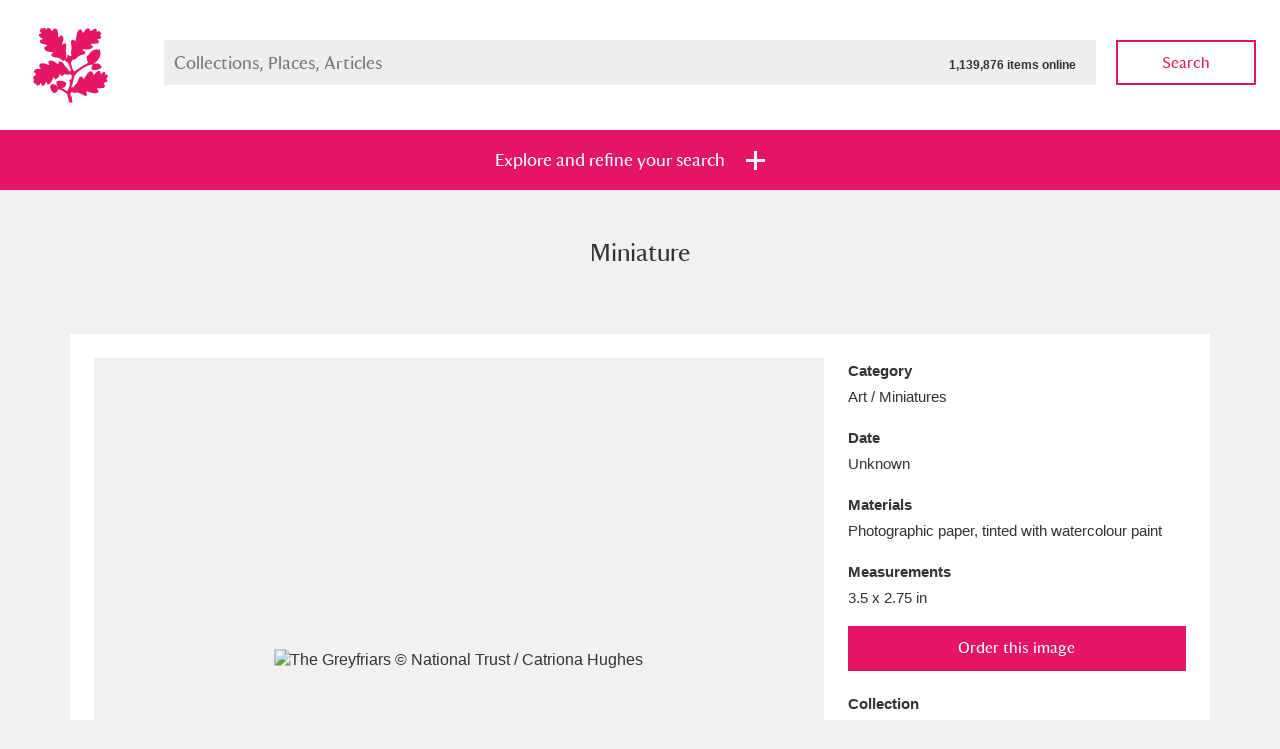

--- FILE ---
content_type: text/html; charset=utf-8
request_url: https://www.nationaltrustcollections.org.uk/object/443614
body_size: 31058
content:

<!doctype html>
<!--[if lt IE 8]>   <html lang="en" class="no-js lt-ie10 lt-ie9 lt-ie8"> <![endif]-->
<!--[if IE 8]>      <html lang="en" class="no-js lt-ie10 lt-ie9 ie8"> <![endif]-->
<!--[if IE 9]>      <html lang="en" class="no-js lt-ie10 ie9-or-better ie9"> <![endif]-->
<!--[if ! IE]><!--> <html lang="en" class="no-js ie9-or-better ie10-or-better"> <!--<![endif]-->
<head>
	
<meta charset='utf-8' />
<title>Miniature 443614 | National Trust Collections</title>
<meta name="description" content="" />
<meta name="keywords" content="" />
<meta name="robots" content="index, follow" />
<meta name="author" content="National Trust" />
<meta name="google-site-verification" content="" />
<meta name="viewport" content="initial-scale=1, width=device-width" />
<meta http-equiv="imagetoolbar" content="no" />
<meta http-equiv="cleartype" content="on" />
<meta http-equiv="X-UA-Compatible" content="IE=Edge,chrome=1" />

<link rel="apple-touch-icon" sizes="57x57" href="/ntcAssets/img/icon/apple-touch-icon-57x57.png">
<link rel="apple-touch-icon" sizes="60x60" href="/ntcAssets/img/icon/apple-touch-icon-60x60.png">
<link rel="apple-touch-icon" sizes="72x72" href="/ntcAssets/img/icon/apple-touch-icon-72x72.png">
<link rel="apple-touch-icon" sizes="76x76" href="/ntcAssets/img/icon/apple-touch-icon-76x76.png">
<link rel="apple-touch-icon" sizes="114x114" href="/ntcAssets/img/icon/apple-touch-icon-114x114.png">
<link rel="apple-touch-icon" sizes="120x120" href="/ntcAssets/img/icon/apple-touch-icon-120x120.png">
<link rel="apple-touch-icon" sizes="144x144" href="/ntcAssets/img/icon/apple-touch-icon-144x144.png">
<link rel="apple-touch-icon" sizes="152x152" href="/ntcAssets/img/icon/apple-touch-icon-152x152.png">
<link rel="apple-touch-icon" sizes="180x180" href="/ntcAssets/img/icon/apple-touch-icon-180x180.png">
<link rel="icon" type="image/png" href="/ntcAssets/img/icon/favicon-32x32.png" sizes="32x32">
<link rel="icon" type="image/png" href="/ntcAssets/img/icon/android-chrome-192x192.png" sizes="192x192">
<link rel="icon" type="image/png" href="/ntcAssets/img/icon/favicon-96x96.png" sizes="96x96">
<link rel="icon" type="image/png" href="/ntcAssets/img/icon/favicon-16x16.png" sizes="16x16">
<link rel="manifest" href="/ntcAssets/img/icon/manifest.json">
<meta name="msapplication-TileColor" content="#e61464">
<meta name="msapplication-TileImage" content="/ntcAssets/img/icon/mstile-144x144.png">
<meta name="theme-color" content="#000000">

<meta name="twitter:card" value="summary">
<meta property="og:title" content="Miniature 443614" />
<meta property="og:type" content="article" />
<meta property="og:url" content="https://www.nationaltrustcollections.org.uk/object" />
<meta property="og:description" content="" />

<script>
    //test for JS support. apply class to prevent FOUC.
    document.documentElement.classList.toggle("no-js");
    document.documentElement.classList.toggle("js");
</script>

<!--[if gte IE 9]><!-->
<!-- build:css {{ASSET_PATH}}/css/screen.css -->
<link rel="stylesheet" type="text/css" href="/ntcAssets/css/screen.css?v=250509104332" />
<!-- endbuild -->
<!--<![endif]-->
<!-- build:css {{ASSET_PATH}}/css/print.css -->
<link rel="stylesheet" type="text/css" media="print" href="/ntcAssets/css/print.css?v=250509104332" />
<!-- endbuild -->
<!--[if lt IE 9]>
    <link rel="stylesheet" type="text/css" href="/ntcAssets/css/ie.css?v=250509104332" />
    <script src="https://html5shim.googlecode.com/svn/trunk/html5.js"></script>
    <script src="https://cdnjs.cloudflare.com/ajax/libs/respond.js/1.4.2/respond.min.js"></script>
<![endif]-->

<script>
  (function(i,s,o,g,r,a,m){i['GoogleAnalyticsObject']=r;i[r]=i[r]||function(){
  (i[r].q=i[r].q||[]).push(arguments)},i[r].l=1*new Date();a=s.createElement(o),
  m=s.getElementsByTagName(o)[0];a.async=1;a.src=g;m.parentNode.insertBefore(a,m)
  })(window,document,'script','//www.google-analytics.com/analytics.js','ga');

  ga('create', 'UA-27207282-1', 'auto');
  ga('send', 'pageview');

</script>

<script>var __uzdbm_1 = "f4b777a2-76dc-4e62-a0b8-637e5044ac2c";var __uzdbm_2 = "ODIzZGI5Y2MtZDdtYS00ODJkLWJkOWMtZTU5MjZlMDQwYjAyJDMuMTMxLjE1Mi42MA==";var __uzdbm_3 = "7f9000f4b777a2-76dc-4e62-a0b8-637e5044ac2c1-17688978558810-002021e5ed146aa771110";var __uzdbm_4 = "false";var __uzdbm_5 = "uzmx";var __uzdbm_6 = "7f9000b262b587-a423-4793-9870-a64178e3b7df1-17688978558810-fb2f9730440f371a10";var __uzdbm_7 = "nationaltrustcollections.org.uk";</script> <script>   (function (w, d, e, u, c, g, a, b) {     w["SSJSConnectorObj"] = w["SSJSConnectorObj"] || {       ss_cid: c,       domain_info: "auto",     };     w[g] = function (i, j) {       w["SSJSConnectorObj"][i] = j;     };     a = d.createElement(e);     a.async = true;     if (       navigator.userAgent.indexOf('MSIE') !== -1 ||       navigator.appVersion.indexOf('Trident/') > -1     ) {       u = u.replace("/advanced/", "/advanced/ie/");     }     a.src = u;     b = d.getElementsByTagName(e)[0];     b.parentNode.insertBefore(a, b);   })(     window, document, "script", "https://www.nationaltrustcollections.org.uk/18f5227b-e27b-445a-a53f-f845fbe69b40/stormcaster.js", "d7mc", "ssConf"   );   ssConf("c1", "https://www.nationaltrustcollections.org.uk");   ssConf("c3", "c99a4269-161c-4242-a3f0-28d44fa6ce24");   ssConf("au", "nationaltrustcollections.org.uk");   ssConf("cu", "validate.perfdrive.com, ssc"); </script></head>
<body>
	

<form action="/umbraco/Surface/SearchSurface/SubmitFilters" method="post">    <header class="masthead masthead--reduced masthead--white">
        <a href="/" class="masthead__logo">
	<img src="/ntcAssets/img/ntlogo.svg" alt="National Trust">
</a>
        
<div class="main-search">
	<div class="main-search__field">
		<label for="SearchQuery_SearchTerms">Search Collections, Places , Articles</label>
		<input data-autocomplete-src="/Umbraco/Api/Autocomplete/GetTerms" id="SearchQuery_SearchTerms" maxlength="256" name="SearchQuery.SearchTerms" placeholder="Collections, Places, Articles" type="text" value="" /><span class="total-items">1,139,876 items online</span>
		<div class="autocomplete-wrap"></div>
	</div>
	<button type="submit" class="btn btn--ghost btn--pink main-search__submit js-searchsubmit" name="action:collections">Search</button>
</div>
    </header>


<section class="filter " id="jumpToFilters">
	<ul class="bare-list filter__tabs">
		<li class=""><a href="#" class="btn btn--highlight" data-tray=".filter-tray--collections"><span>Explore and refine your search</span></a></li>
	</ul>
    	<div class="filter-tray filter-tray--collections">
		<div class="filter-tray__top">
			<div class="wrap">

				
				

				<input id="SearchQuery_Sort" name="SearchQuery.Sort" type="hidden" value="" />

				
				<div class="filter-globals">
					<div class="unit">
						<span>Show me: </span>
						<span>
							<ul class="bare-list radio-bar">
								<li>
									<input checked="checked" id="FullCollection" name="SearchQuery.HighlightsOnly" type="radio" value="False" />
									<label for="FullCollection">Full collection</label>
								</li>
								<li>
									<input id="HighlightsOnly" name="SearchQuery.HighlightsOnly" type="radio" value="True" />
									<label for="HighlightsOnly">Just highlights</label>
								</li>
							</ul>
						</span>
					</div>
					<div class="unit">
						<span>and</span>
						<span>

							<ul class="bare-list check-list">
								<li>
									<span class="control control--check">
										<input id="SearchQuery_ImagesOnly" name="SearchQuery.ImagesOnly" type="checkbox" value="true" /><input name="SearchQuery.ImagesOnly" type="hidden" value="false" />
										<label for="SearchQuery_ImagesOnly">Items with images only</label>
									</span>
								</li>
								<li>
									<span class="control control--check">
										<input id="SearchQuery_OnShowOnly" name="SearchQuery.OnShowOnly" type="checkbox" value="true" /><input name="SearchQuery.OnShowOnly" type="hidden" value="false" />
										<label for="SearchQuery_OnShowOnly">Currently on show</label>
									</span>
								</li>
							</ul>
							
						</span>
					</div>
					<div class="unit">
						<span>
							<button type="submit" class="btn btn--pink" name="action:collections">Show results</button>
							<a href="/?Filters=Open#jumpToFilters">Clear all filters</a>
						</span>
					</div>
				</div>

				<div class="filter-sections cfx">
					<a href="#" data-target="places"class="active section-tab places-tab">Places</a><!--
					--><a href="#" class="section-tab" data-target="category">Category</a><!--
					--><a href="#" class="section-tab" data-target="time">Date</a><!--
					--><a href="#" class="section-tab" data-target="details">Details</a>
				</div>

			</div>
		</div>
		<div class="filter-tray__form">
			<div class="wrap">
				<section data-tab="places" class="filter-section filter-section--active">

					<ul class="bare-list alpha-links">

                            <li><a class="current attention" href="#" data-letter="a">A</a></li>

								    <li><a class="attention" href="#" data-letter="b">B</a></li>
								    <li><a class="attention" href="#" data-letter="c">C</a></li>
								    <li><a class="attention" href="#" data-letter="d">D</a></li>
								    <li><a class="attention" href="#" data-letter="e">E</a></li>
								    <li><a class="attention" href="#" data-letter="f">F</a></li>
								    <li><a class="attention" href="#" data-letter="g">G</a></li>
								    <li><a class="attention" href="#" data-letter="h">H</a></li>
								    <li><a class="attention" href="#" data-letter="i">I</a></li>
								    <li><a class="attention" href="#" data-letter="j">J</a></li>
								    <li><a class="attention" href="#" data-letter="k">K</a></li>
								    <li><a class="attention" href="#" data-letter="l">L</a></li>
								    <li><a class="attention" href="#" data-letter="m">M</a></li>
								    <li><a class="attention" href="#" data-letter="n">N</a></li>
								    <li><a class="attention" href="#" data-letter="o">O</a></li>
								    <li><a class="attention" href="#" data-letter="p">P</a></li>
								    <li><a class="attention" href="#" data-letter="q">Q</a></li>
								    <li><a class="attention" href="#" data-letter="r">R</a></li>
								    <li><a class="attention" href="#" data-letter="s">S</a></li>
								    <li><a class="attention" href="#" data-letter="t">T</a></li>
								    <li><a class="attention" href="#" data-letter="u">U</a></li>
								    <li><a class="attention" href="#" data-letter="v">V</a></li>
								    <li><a class="attention" href="#" data-letter="w">W</a></li>
								<li><span class="empty">X</span></li>
								    <li><a class="attention" href="#" data-letter="y">Y</a></li>
								<li><span class="empty">Z</span></li>
					</ul>

					<hr>

					<ul class="check-list bare-list">
							<li data-letter="a">
								<span class="control control--check">
									<input name="SearchQuery.Places" value="424ddd73fffffe0736b1466762b40af2" id="424ddd73fffffe0736b1466762b40af2" type="checkbox"  /><label for="424ddd73fffffe0736b1466762b40af2">Aberdeunant</label>
										<span class="item-bubble">33 items</span>
																	</span>
							</li>
							<li data-letter="a">
								<span class="control control--check">
									<input name="SearchQuery.Places" value="a71f17e5ffffe2201df37ca3d45961f4" id="a71f17e5ffffe2201df37ca3d45961f4" type="checkbox"  /><label for="a71f17e5ffffe2201df37ca3d45961f4">Aberdulais Tin Works and Waterfall</label>
										<span class="item-bubble">25 items</span>
																			<a href="/place/aberdulais-tin-works-and-waterfall">Explore</a>
								</span>
							</li>
							<li data-letter="a">
								<span class="control control--check">
									<input name="SearchQuery.Places" value="133a6434fffffe072eafdb9793ec7ba5" id="133a6434fffffe072eafdb9793ec7ba5" type="checkbox"  /><label for="133a6434fffffe072eafdb9793ec7ba5">Acorn Bank</label>
										<span class="item-bubble">89 items</span>
																	</span>
							</li>
							<li data-letter="a">
								<span class="control control--check">
									<input name="SearchQuery.Places" value="9bb2cc5dfffffe074c053972dbd66150" id="9bb2cc5dfffffe074c053972dbd66150" type="checkbox"  /><label for="9bb2cc5dfffffe074c053972dbd66150">A La Ronde</label>
										<span class="item-bubble">3,529 items</span>
																			<a href="/place/a-la-ronde">Explore</a>
								</span>
							</li>
							<li data-letter="a">
								<span class="control control--check">
									<input name="SearchQuery.Places" value="2aec54bbfffffe0722480241f0c0dfc5" id="2aec54bbfffffe0722480241f0c0dfc5" type="checkbox"  /><label for="2aec54bbfffffe0722480241f0c0dfc5">Alfriston Clergy House</label>
										<span class="item-bubble">97 items</span>
																			<a href="/place/alfriston-clergy-house">Explore</a>
								</span>
							</li>
							<li data-letter="a">
								<span class="control control--check">
									<input name="SearchQuery.Places" value="2af3660efffffe07224802410e75859f" id="2af3660efffffe07224802410e75859f" type="checkbox"  /><label for="2af3660efffffe07224802410e75859f">Allan Bank and Grasmere</label>
										<span class="item-bubble">14 items</span>
																	</span>
							</li>
							<li data-letter="a">
								<span class="control control--check">
									<input name="SearchQuery.Places" value="bc8b7089fffffe0767c7f5ed45f8ca48" id="bc8b7089fffffe0767c7f5ed45f8ca48" type="checkbox"  /><label for="bc8b7089fffffe0767c7f5ed45f8ca48">Amgueddfa Cymru - National Museum Wales, Cardiff</label>
										<span class="item-bubble">4 items</span>
																	</span>
							</li>
							<li data-letter="a">
								<span class="control control--check">
									<input name="SearchQuery.Places" value="4243dab7fffffe0736b14667b7bc215d" id="4243dab7fffffe0736b14667b7bc215d" type="checkbox"  /><label for="4243dab7fffffe0736b14667b7bc215d">Angel Corner</label>
										<span class="item-bubble">220 items</span>
																	</span>
							</li>
							<li data-letter="a">
								<span class="control control--check">
									<input name="SearchQuery.Places" value="6bf4c600fffffe074a1eb44a18a510de" id="6bf4c600fffffe074a1eb44a18a510de" type="checkbox"  /><label for="6bf4c600fffffe074a1eb44a18a510de">Anglesey Abbey, Gardens and Lode Mill</label>
										<span class="item-bubble">14,490 items</span>
																			<a href="/place/anglesey-abbey,-gardens-and-lode-mill">Explore</a>
								</span>
							</li>
							<li data-letter="a">
								<span class="control control--check">
									<input name="SearchQuery.Places" value="1b4076cdfffffe074c0539722c497c90" id="1b4076cdfffffe074c0539722c497c90" type="checkbox"  /><label for="1b4076cdfffffe074c0539722c497c90">Antony</label>
										<span class="item-bubble">211 items</span>
																			<a href="/place/antony">Explore</a>
								</span>
							</li>
							<li data-letter="a">
								<span class="control control--check">
									<input name="SearchQuery.Places" value="1f30a28bfffffe07224802411d3fee84" id="1f30a28bfffffe07224802411d3fee84" type="checkbox"  /><label for="1f30a28bfffffe07224802411d3fee84">Ardress House</label>
										<span class="item-bubble">1,242 items</span>
																			<a href="/place/ardress-house">Explore</a>
								</span>
							</li>
							<li data-letter="a">
								<span class="control control--check">
									<input name="SearchQuery.Places" value="37c91970fffffe0702132e0438f10c53" id="37c91970fffffe0702132e0438f10c53" type="checkbox"  /><label for="37c91970fffffe0702132e0438f10c53">The Argory</label>
										<span class="item-bubble">8,978 items</span>
																			<a href="/place/the-argory">Explore</a>
								</span>
							</li>
							<li data-letter="a">
								<span class="control control--check">
									<input name="SearchQuery.Places" value="14f7e675fffffe0722480241514595fe" id="14f7e675fffffe0722480241514595fe" type="checkbox"  /><label for="14f7e675fffffe0722480241514595fe">Arlington Court and the National Trust Carriage Museum</label>
										<span class="item-bubble">5,034 items</span>
																			<a href="/place/arlington-court-and-the-national-trust-carriage-museum">Explore</a>
								</span>
							</li>
							<li data-letter="a">
								<span class="control control--check">
									<input name="SearchQuery.Places" value="fe5be3bbfffffe07293a980b028bceec" id="fe5be3bbfffffe07293a980b028bceec" type="checkbox"  /><label for="fe5be3bbfffffe07293a980b028bceec">Ascott</label>
										<span class="item-bubble">62 items</span>
																			<a href="/place/ascott">Explore</a>
								</span>
							</li>
							<li data-letter="a">
								<span class="control control--check">
									<input name="SearchQuery.Places" value="168dd458fffffe073b1807c513e69618" id="168dd458fffffe073b1807c513e69618" type="checkbox"  /><label for="168dd458fffffe073b1807c513e69618">Ashdown</label>
										<span class="item-bubble">165 items</span>
																			<a href="/place/ashdown">Explore</a>
								</span>
							</li>
							<li data-letter="a">
								<span class="control control--check">
									<input name="SearchQuery.Places" value="eef5fc28fffffe0722480241aed5feee" id="eef5fc28fffffe0722480241aed5feee" type="checkbox"  /><label for="eef5fc28fffffe0722480241aed5feee">Attingham Park</label>
										<span class="item-bubble">13,203 items</span>
																			<a href="/place/attingham-park">Explore</a>
								</span>
							</li>
							<li data-letter="a">
								<span class="control control--check">
									<input name="SearchQuery.Places" value="2c200893fffffe0722480241215da19c" id="2c200893fffffe0722480241215da19c" type="checkbox"  /><label for="2c200893fffffe0722480241215da19c">Avebury</label>
										<span class="item-bubble">13,622 items</span>
																			<a href="/place/avebury">Explore</a>
								</span>
							</li>
							<li data-letter="b">
								<span class="control control--check">
									<input name="SearchQuery.Places" value="e707159afffffe0722480241716d6b0b" id="e707159afffffe0722480241716d6b0b" type="checkbox"  /><label for="e707159afffffe0722480241716d6b0b">Baddesley Clinton</label>
										<span class="item-bubble">4,859 items</span>
																			<a href="/place/baddesley-clinton">Explore</a>
								</span>
							</li>
							<li data-letter="b">
								<span class="control control--check">
									<input name="SearchQuery.Places" value="e4acc814fffffe07293a980bbf9dce61" id="e4acc814fffffe07293a980bbf9dce61" type="checkbox"  /><label for="e4acc814fffffe07293a980bbf9dce61">Bard Graduate Centre, New York</label>
										<span class="item-bubble">1 items</span>
																	</span>
							</li>
							<li data-letter="b">
								<span class="control control--check">
									<input name="SearchQuery.Places" value="7080e4c7fffffe0702132e043ff23606" id="7080e4c7fffffe0702132e043ff23606" type="checkbox"  /><label for="7080e4c7fffffe0702132e043ff23606">Barkway</label>
										<span class="item-bubble">5 items</span>
																	</span>
							</li>
							<li data-letter="b">
								<span class="control control--check">
									<input name="SearchQuery.Places" value="4c5aaa8ffffffe0775b3e6f170a5eaf7" id="4c5aaa8ffffffe0775b3e6f170a5eaf7" type="checkbox"  /><label for="4c5aaa8ffffffe0775b3e6f170a5eaf7">Barrington Court</label>
										<span class="item-bubble">153 items</span>
																			<a href="/place/barrington-court">Explore</a>
								</span>
							</li>
							<li data-letter="b">
								<span class="control control--check">
									<input name="SearchQuery.Places" value="1142124bfffffe0722480241302beaa2" id="1142124bfffffe0722480241302beaa2" type="checkbox"  /><label for="1142124bfffffe0722480241302beaa2">Basildon Park</label>
										<span class="item-bubble">2,003 items</span>
																			<a href="/place/basildon-park">Explore</a>
								</span>
							</li>
							<li data-letter="b">
								<span class="control control--check">
									<input name="SearchQuery.Places" value="0fc2e648fffffe0722480241999b2175" id="0fc2e648fffffe0722480241999b2175" type="checkbox"  /><label for="0fc2e648fffffe0722480241999b2175">Bateman&#39;s</label>
										<span class="item-bubble">4,760 items</span>
																			<a href="/place/bateman&#39;s">Explore</a>
								</span>
							</li>
							<li data-letter="b">
								<span class="control control--check">
									<input name="SearchQuery.Places" value="87dd3b48fffffe07610623b086ded16f" id="87dd3b48fffffe07610623b086ded16f" type="checkbox"  /><label for="87dd3b48fffffe07610623b086ded16f">The Beatles&#39; Childhood Homes, 20 Forthlin Road</label>
										<span class="item-bubble">438 items</span>
																			<a href="/place/the-beatles&#39;-childhood-homes,-20-forthlin-road,-allerton,-merseyside">Explore</a>
								</span>
							</li>
							<li data-letter="b">
								<span class="control control--check">
									<input name="SearchQuery.Places" value="21d67c18fffffe07224802413eba0229" id="21d67c18fffffe07224802413eba0229" type="checkbox"  /><label for="21d67c18fffffe07224802413eba0229">The Beatles&#39; Childhood Homes, Mendips</label>
										<span class="item-bubble">267 items</span>
																	</span>
							</li>
							<li data-letter="b">
								<span class="control control--check">
									<input name="SearchQuery.Places" value="01c90c8ffffffe0702132e046d04763d" id="01c90c8ffffffe0702132e046d04763d" type="checkbox"  /><label for="01c90c8ffffffe0702132e046d04763d">Beatrix Potter Gallery</label>
										<span class="item-bubble">100 items</span>
																			<a href="/place/hawkshead,-cumbria,-hill-top-and-beatrix-potter-gallery">Explore</a>
								</span>
							</li>
							<li data-letter="b">
								<span class="control control--check">
									<input name="SearchQuery.Places" value="35197ccefffffe0702132e04dbe44f1b" id="35197ccefffffe0702132e04dbe44f1b" type="checkbox"  /><label for="35197ccefffffe0702132e04dbe44f1b">Belton House</label>
										<span class="item-bubble">19,997 items</span>
																			<a href="/place/belton-house">Explore</a>
								</span>
							</li>
							<li data-letter="b">
								<span class="control control--check">
									<input name="SearchQuery.Places" value="2b25365ffffffe072248024148470c49" id="2b25365ffffffe072248024148470c49" type="checkbox"  /><label for="2b25365ffffffe072248024148470c49">Bembridge Windmill</label>
										<span class="item-bubble">36 items</span>
																			<a href="/place/bembridge-windmill">Explore</a>
								</span>
							</li>
							<li data-letter="b">
								<span class="control control--check">
									<input name="SearchQuery.Places" value="c931f496fffffe076dd330f4e66ef0ec" id="c931f496fffffe076dd330f4e66ef0ec" type="checkbox"  /><label for="c931f496fffffe076dd330f4e66ef0ec">Beningbrough Hall, Gallery and Gardens</label>
										<span class="item-bubble">1,917 items</span>
																			<a href="/place/beningbrough-hall,-gallery-and-gardens">Explore</a>
								</span>
							</li>
							<li data-letter="b">
								<span class="control control--check">
									<input name="SearchQuery.Places" value="2188e835fffffe07224802415c910fcf" id="2188e835fffffe07224802415c910fcf" type="checkbox"  /><label for="2188e835fffffe07224802415c910fcf">Benthall Hall</label>
										<span class="item-bubble">1,083 items</span>
																			<a href="/place/benthall-hall">Explore</a>
								</span>
							</li>
							<li data-letter="b">
								<span class="control control--check">
									<input name="SearchQuery.Places" value="8a88ec86ffffe22043ae6771de91e2b8" id="8a88ec86ffffe22043ae6771de91e2b8" type="checkbox"  /><label for="8a88ec86ffffe22043ae6771de91e2b8">Berkshire Record Office, Reading</label>
										<span class="item-bubble">5 items</span>
																	</span>
							</li>
							<li data-letter="b">
								<span class="control control--check">
									<input name="SearchQuery.Places" value="10065ca7fffffe07224802414c22f434" id="10065ca7fffffe07224802414c22f434" type="checkbox"  /><label for="10065ca7fffffe07224802414c22f434">Berrington Hall</label>
										<span class="item-bubble">2,248 items</span>
																			<a href="/place/berrington-hall">Explore</a>
								</span>
							</li>
							<li data-letter="b">
								<span class="control control--check">
									<input name="SearchQuery.Places" value="426b7671fffffe0736b146670015833b" id="426b7671fffffe0736b146670015833b" type="checkbox"  /><label for="426b7671fffffe0736b146670015833b">Biddulph Grange Garden</label>
										<span class="item-bubble">456 items</span>
																			<a href="/place/biddulph-grange-garden">Explore</a>
								</span>
							</li>
							<li data-letter="b">
								<span class="control control--check">
									<input name="SearchQuery.Places" value="244cec1bfffffe072248024196b52f60" id="244cec1bfffffe072248024196b52f60" type="checkbox"  /><label for="244cec1bfffffe072248024196b52f60">Birmingham Back To Backs</label>
										<span class="item-bubble">918 items</span>
																			<a href="/place/birmingham-back-to-backs">Explore</a>
								</span>
							</li>
							<li data-letter="b">
								<span class="control control--check">
									<input name="SearchQuery.Places" value="72354dccfffffe074a1eb44a11b9f0ca" id="72354dccfffffe074a1eb44a11b9f0ca" type="checkbox"  /><label for="72354dccfffffe074a1eb44a11b9f0ca">Blaise Hamlet</label>
										<span class="item-bubble">1 items</span>
																			<a href="/place/blaise-hamlet">Explore</a>
								</span>
							</li>
							<li data-letter="b">
								<span class="control control--check">
									<input name="SearchQuery.Places" value="9c43407effffe2201ebef065cf1ed578" id="9c43407effffe2201ebef065cf1ed578" type="checkbox"  /><label for="9c43407effffe2201ebef065cf1ed578">Blakeney National Nature Reserve</label>
										<span class="item-bubble">5 items</span>
																	</span>
							</li>
							<li data-letter="b">
								<span class="control control--check">
									<input name="SearchQuery.Places" value="ac32d929ffffe2207483389b18081ebc" id="ac32d929ffffe2207483389b18081ebc" type="checkbox"  /><label for="ac32d929ffffe2207483389b18081ebc">Blewcoat School</label>
										<span class="item-bubble">7 items</span>
																	</span>
							</li>
							<li data-letter="b">
								<span class="control control--check">
									<input name="SearchQuery.Places" value="726e0afafffffe074a1eb44abb245818" id="726e0afafffffe074a1eb44abb245818" type="checkbox"  /><label for="726e0afafffffe074a1eb44abb245818">Blickling Hall</label>
										<span class="item-bubble">20,512 items</span>
																			<a href="/place/blickling-hall">Explore</a>
								</span>
							</li>
							<li data-letter="b">
								<span class="control control--check">
									<input name="SearchQuery.Places" value="6925ac74fffffe074fe56fd10e9df261" id="6925ac74fffffe074fe56fd10e9df261" type="checkbox"  /><label for="6925ac74fffffe074fe56fd10e9df261">Bodiam Castle</label>
										<span class="item-bubble">799 items</span>
																			<a href="/place/bodiam-castle">Explore</a>
								</span>
							</li>
							<li data-letter="b">
								<span class="control control--check">
									<input name="SearchQuery.Places" value="8a9445a2ffffe22043ae6771d7878320" id="8a9445a2ffffe22043ae6771d7878320" type="checkbox"  /><label for="8a9445a2ffffe22043ae6771d7878320">Bodleian Library, Oxford</label>
										<span class="item-bubble">19 items</span>
																	</span>
							</li>
							<li data-letter="b">
								<span class="control control--check">
									<input name="SearchQuery.Places" value="1b46f44dfffffe074c053972b44780ca" id="1b46f44dfffffe074c053972b44780ca" type="checkbox"  /><label for="1b46f44dfffffe074c053972b44780ca">Bodnant Garden</label>
										<span class="item-bubble">73 items</span>
																			<a href="/place/bodnant-garden">Explore</a>
								</span>
							</li>
							<li data-letter="b">
								<span class="control control--check">
									<input name="SearchQuery.Places" value="d46c4864ffffe22018919ddbf7047e30" id="d46c4864ffffe22018919ddbf7047e30" type="checkbox"  /><label for="d46c4864ffffe22018919ddbf7047e30">Bodysgallen Hall and Spa</label>
										<span class="item-bubble">33 items</span>
																	</span>
							</li>
							<li data-letter="b">
								<span class="control control--check">
									<input name="SearchQuery.Places" value="253b5dd0fffffe07224802418e4a1da7" id="253b5dd0fffffe07224802418e4a1da7" type="checkbox"  /><label for="253b5dd0fffffe07224802418e4a1da7">Borrowdale and Derwent Water</label>
										<span class="item-bubble">792 items</span>
																	</span>
							</li>
							<li data-letter="b">
								<span class="control control--check">
									<input name="SearchQuery.Places" value="03add5bbfffffe0725145d1a01d814d3" id="03add5bbfffffe0725145d1a01d814d3" type="checkbox"  /><label for="03add5bbfffffe0725145d1a01d814d3">Bossington</label>
										<span class="item-bubble">20 items</span>
																	</span>
							</li>
							<li data-letter="b">
								<span class="control control--check">
									<input name="SearchQuery.Places" value="2b297326fffffe0722480241443cf6c1" id="2b297326fffffe0722480241443cf6c1" type="checkbox"  /><label for="2b297326fffffe0722480241443cf6c1">Botallack</label>
										<span class="item-bubble">4 items</span>
																	</span>
							</li>
							<li data-letter="b">
								<span class="control control--check">
									<input name="SearchQuery.Places" value="6ba894a4fffffe0702132e045e6d6461" id="6ba894a4fffffe0702132e045e6d6461" type="checkbox"  /><label for="6ba894a4fffffe0702132e045e6d6461">Bourne Mill</label>
										<span class="item-bubble">26 items</span>
																	</span>
							</li>
							<li data-letter="b">
								<span class="control control--check">
									<input name="SearchQuery.Places" value="2a4dd15efffffe0722480241bf95c2d0" id="2a4dd15efffffe0722480241bf95c2d0" type="checkbox"  /><label for="2a4dd15efffffe0722480241bf95c2d0">Box Hill</label>
										<span class="item-bubble">61 items</span>
																	</span>
							</li>
							<li data-letter="b">
								<span class="control control--check">
									<input name="SearchQuery.Places" value="2b3d7855fffffe0722480241c436f487" id="2b3d7855fffffe0722480241c436f487" type="checkbox"  /><label for="2b3d7855fffffe0722480241c436f487">Bradenham</label>
										<span class="item-bubble">28 items</span>
																	</span>
							</li>
							<li data-letter="b">
								<span class="control control--check">
									<input name="SearchQuery.Places" value="297a6305fffffe0722480241ba008c8f" id="297a6305fffffe0722480241ba008c8f" type="checkbox"  /><label for="297a6305fffffe0722480241ba008c8f">Bradley</label>
										<span class="item-bubble">320 items</span>
																			<a href="/place/bradley">Explore</a>
								</span>
							</li>
							<li data-letter="b">
								<span class="control control--check">
									<input name="SearchQuery.Places" value="2c1a0693fffffe072248024128ac04e3" id="2c1a0693fffffe072248024128ac04e3" type="checkbox"  /><label for="2c1a0693fffffe072248024128ac04e3">Braithwaite Hall</label>
										<span class="item-bubble">6 items</span>
																	</span>
							</li>
							<li data-letter="b">
								<span class="control control--check">
									<input name="SearchQuery.Places" value="2af9e4d6fffffe0722480241e1c92e5c" id="2af9e4d6fffffe0722480241e1c92e5c" type="checkbox"  /><label for="2af9e4d6fffffe0722480241e1c92e5c">Branscombe Old Bakery</label>
										<span class="item-bubble">53 items</span>
																			<a href="/place/branscombe-old-bakery">Explore</a>
								</span>
							</li>
							<li data-letter="b">
								<span class="control control--check">
									<input name="SearchQuery.Places" value="359644a9fffffe077ccdd98fb1069776" id="359644a9fffffe077ccdd98fb1069776" type="checkbox"  /><label for="359644a9fffffe077ccdd98fb1069776">Brantwood, Coniston</label>
										<span class="item-bubble">1 items</span>
																	</span>
							</li>
							<li data-letter="b">
								<span class="control control--check">
									<input name="SearchQuery.Places" value="2c1ddbc7fffffe0722480241b95b883a" id="2c1ddbc7fffffe0722480241b95b883a" type="checkbox"  /><label for="2c1ddbc7fffffe0722480241b95b883a">Brighstone</label>
										<span class="item-bubble">2 items</span>
																	</span>
							</li>
							<li data-letter="b">
								<span class="control control--check">
									<input name="SearchQuery.Places" value="5a20a362ff96140746c4fa2e2852f7a5" id="5a20a362ff96140746c4fa2e2852f7a5" type="checkbox"  /><label for="5a20a362ff96140746c4fa2e2852f7a5">British Lawnmower Museum, Southport</label>
										<span class="item-bubble">2 items</span>
																	</span>
							</li>
							<li data-letter="b">
								<span class="control control--check">
									<input name="SearchQuery.Places" value="c5712a65fffffe071faa7cec30ff793e" id="c5712a65fffffe071faa7cec30ff793e" type="checkbox"  /><label for="c5712a65fffffe071faa7cec30ff793e">British Library, London</label>
										<span class="item-bubble">7 items</span>
																	</span>
							</li>
							<li data-letter="b">
								<span class="control control--check">
									<input name="SearchQuery.Places" value="2abf1faafffffe0722480241c42183c9" id="2abf1faafffffe0722480241c42183c9" type="checkbox"  /><label for="2abf1faafffffe0722480241c42183c9">Brockhampton</label>
										<span class="item-bubble">122 items</span>
																			<a href="/place/brockhampton">Explore</a>
								</span>
							</li>
							<li data-letter="b">
								<span class="control control--check">
									<input name="SearchQuery.Places" value="0b715131fffffe0725145d1a69d1fbf5" id="0b715131fffffe0725145d1a69d1fbf5" type="checkbox"  /><label for="0b715131fffffe0725145d1a69d1fbf5">Brownsea Island</label>
										<span class="item-bubble">119 items</span>
																	</span>
							</li>
							<li data-letter="b">
								<span class="control control--check">
									<input name="SearchQuery.Places" value="079f92c5fffffe07293a980ba32bd868" id="079f92c5fffffe07293a980ba32bd868" type="checkbox"  /><label for="079f92c5fffffe07293a980ba32bd868">Buckinghamshire County Museum, Aylesbury</label>
										<span class="item-bubble">1 items</span>
																	</span>
							</li>
							<li data-letter="b">
								<span class="control control--check">
									<input name="SearchQuery.Places" value="1f8927a5fffffe07224802419099c77f" id="1f8927a5fffffe07224802419099c77f" type="checkbox"  /><label for="1f8927a5fffffe07224802419099c77f">Buckland Abbey</label>
										<span class="item-bubble">925 items</span>
																			<a href="/place/buckland-abbey">Explore</a>
								</span>
							</li>
							<li data-letter="b">
								<span class="control control--check">
									<input name="SearchQuery.Places" value="4270a899fffffe0736b1466740a030dd" id="4270a899fffffe0736b1466740a030dd" type="checkbox"  /><label for="4270a899fffffe0736b1466740a030dd">Buscot and Coleshill</label>
										<span class="item-bubble">724 items</span>
																	</span>
							</li>
							<li data-letter="b">
								<span class="control control--check">
									<input name="SearchQuery.Places" value="5984dfdcffffe2207483389bda54aba9" id="5984dfdcffffe2207483389bda54aba9" type="checkbox"  /><label for="5984dfdcffffe2207483389bda54aba9">Buttermere Valley</label>
										<span class="item-bubble">95 items</span>
																	</span>
							</li>
							<li data-letter="c">
								<span class="control control--check">
									<input name="SearchQuery.Places" value="6dac6590fffffe071477516b08100b49" id="6dac6590fffffe071477516b08100b49" type="checkbox"  /><label for="6dac6590fffffe071477516b08100b49">Calke Abbey</label>
										<span class="item-bubble">38,381 items</span>
																			<a href="/place/calke-abbey">Explore</a>
								</span>
							</li>
							<li data-letter="c">
								<span class="control control--check">
									<input name="SearchQuery.Places" value="6ad45b1cffffe220207d353c8ec7cc47" id="6ad45b1cffffe220207d353c8ec7cc47" type="checkbox"  /><label for="6ad45b1cffffe220207d353c8ec7cc47">Cambridge University Library</label>
										<span class="item-bubble">1 items</span>
																	</span>
							</li>
							<li data-letter="c">
								<span class="control control--check">
									<input name="SearchQuery.Places" value="4c6bcb29fffffe0775b3e6f10e69ffec" id="4c6bcb29fffffe0775b3e6f10e69ffec" type="checkbox"  /><label for="4c6bcb29fffffe0775b3e6f10e69ffec">Canons Ashby</label>
										<span class="item-bubble">3,890 items</span>
																			<a href="/place/canons-ashby">Explore</a>
								</span>
							</li>
							<li data-letter="c">
								<span class="control control--check">
									<input name="SearchQuery.Places" value="1d603b79fffffe0725145d1a5f53b551" id="1d603b79fffffe0725145d1a5f53b551" type="checkbox"  /><label for="1d603b79fffffe0725145d1a5f53b551">Carlyle&#39;s House</label>
										<span class="item-bubble">1,533 items</span>
																			<a href="/place/carlyle&#39;s-house">Explore</a>
								</span>
							</li>
							<li data-letter="c">
								<span class="control control--check">
									<input name="SearchQuery.Places" value="af2261d6fffffe0736b14667b18955cb" id="af2261d6fffffe0736b14667b18955cb" type="checkbox"  /><label for="af2261d6fffffe0736b14667b18955cb">Carrick-A-Rede</label>
										<span class="item-bubble">403 items</span>
																	</span>
							</li>
							<li data-letter="c">
								<span class="control control--check">
									<input name="SearchQuery.Places" value="208fa507fffffe07224802410b5bf675" id="208fa507fffffe07224802410b5bf675" type="checkbox"  /><label for="208fa507fffffe07224802410b5bf675">Castle Coole</label>
										<span class="item-bubble">125 items</span>
																			<a href="/place/castle-coole">Explore</a>
								</span>
							</li>
							<li data-letter="c">
								<span class="control control--check">
									<input name="SearchQuery.Places" value="30f0dd51fffffe0702132e044605920e" id="30f0dd51fffffe0702132e044605920e" type="checkbox"  /><label for="30f0dd51fffffe0702132e044605920e">Castle Drogo</label>
										<span class="item-bubble">11,257 items</span>
																			<a href="/place/castle-drogo">Explore</a>
								</span>
							</li>
							<li data-letter="c">
								<span class="control control--check">
									<input name="SearchQuery.Places" value="4cf9606afffffe0775b3e6f12df14858" id="4cf9606afffffe0775b3e6f12df14858" type="checkbox"  /><label for="4cf9606afffffe0775b3e6f12df14858">Castle Ward</label>
										<span class="item-bubble">9,683 items</span>
																			<a href="/place/castle-ward">Explore</a>
								</span>
							</li>
							<li data-letter="c">
								<span class="control control--check">
									<input name="SearchQuery.Places" value="133fba5bfffffe072eafdb97c4847a3e" id="133fba5bfffffe072eafdb97c4847a3e" type="checkbox"  /><label for="133fba5bfffffe072eafdb97c4847a3e">Cautley</label>
										<span class="item-bubble">4 items</span>
																	</span>
							</li>
							<li data-letter="c">
								<span class="control control--check">
									<input name="SearchQuery.Places" value="24d540b9fffffe074c05397222326555" id="24d540b9fffffe074c05397222326555" type="checkbox"  /><label for="24d540b9fffffe074c05397222326555">Cawston</label>
										<span class="item-bubble">1 items</span>
																	</span>
							</li>
							<li data-letter="c">
								<span class="control control--check">
									<input name="SearchQuery.Places" value="2b100e62fffffe0722480241206eca73" id="2b100e62fffffe0722480241206eca73" type="checkbox"  /><label for="2b100e62fffffe0722480241206eca73">Cedar House</label>
										<span class="item-bubble">38 items</span>
																	</span>
							</li>
							<li data-letter="c">
								<span class="control control--check">
									<input name="SearchQuery.Places" value="8a959592ffffe22043ae67712bd15f94" id="8a959592ffffe22043ae67712bd15f94" type="checkbox"  /><label for="8a959592ffffe22043ae67712bd15f94">Centre for Buckinghamshire Studies, Aylesbury</label>
										<span class="item-bubble">3 items</span>
																	</span>
							</li>
							<li data-letter="c">
								<span class="control control--check">
									<input name="SearchQuery.Places" value="8a9ba77affffe22043ae67719be508c1" id="8a9ba77affffe22043ae67719be508c1" type="checkbox"  /><label for="8a9ba77affffe22043ae67719be508c1">Centre for Kentish Studies, Maidstone</label>
										<span class="item-bubble">4 items</span>
																	</span>
							</li>
							<li data-letter="c">
								<span class="control control--check">
									<input name="SearchQuery.Places" value="ee7a3cacfffffe07224802419f377a4f" id="ee7a3cacfffffe07224802419f377a4f" type="checkbox"  /><label for="ee7a3cacfffffe07224802419f377a4f">Charlecote Park</label>
										<span class="item-bubble">6,781 items</span>
																			<a href="/place/charlecote-park">Explore</a>
								</span>
							</li>
							<li data-letter="c">
								<span class="control control--check">
									<input name="SearchQuery.Places" value="4921b4c1fffffe073cfcf5659eade120" id="4921b4c1fffffe073cfcf5659eade120" type="checkbox"  /><label for="4921b4c1fffffe073cfcf5659eade120">Chartwell</label>
										<span class="item-bubble">7,351 items</span>
																			<a href="/place/chartwell">Explore</a>
								</span>
							</li>
							<li data-letter="c">
								<span class="control control--check">
									<input name="SearchQuery.Places" value="5b47ddebfffffe07539b5af2cfa16582" id="5b47ddebfffffe07539b5af2cfa16582" type="checkbox"  /><label for="5b47ddebfffffe07539b5af2cfa16582">Chastleton</label>
										<span class="item-bubble">5,465 items</span>
																			<a href="/place/chastleton">Explore</a>
								</span>
							</li>
							<li data-letter="c">
								<span class="control control--check">
									<input name="SearchQuery.Places" value="17d827d7fffffe0725145d1a177d5155" id="17d827d7fffffe0725145d1a177d5155" type="checkbox"  /><label for="17d827d7fffffe0725145d1a177d5155">Chedworth Roman Villa</label>
										<span class="item-bubble">2,005 items</span>
																			<a href="/place/chedworth-roman-villa">Explore</a>
								</span>
							</li>
							<li data-letter="c">
								<span class="control control--check">
									<input name="SearchQuery.Places" value="266f5516fffffe072248024189e7dbf5" id="266f5516fffffe072248024189e7dbf5" type="checkbox"  /><label for="266f5516fffffe072248024189e7dbf5">Cherryburn</label>
										<span class="item-bubble">1,195 items</span>
																			<a href="/place/cherryburn">Explore</a>
								</span>
							</li>
							<li data-letter="c">
								<span class="control control--check">
									<input name="SearchQuery.Places" value="7c8912defffffe074a1eb44ae5c6026d" id="7c8912defffffe074a1eb44ae5c6026d" type="checkbox"  /><label for="7c8912defffffe074a1eb44ae5c6026d">The Children&#39;s Country House at Sudbury</label>
										<span class="item-bubble">24,701 items</span>
																			<a href="/place/the-children&#39;s-country-house-at-sudbury">Explore</a>
								</span>
							</li>
							<li data-letter="c">
								<span class="control control--check">
									<input name="SearchQuery.Places" value="d53d0986fffffe076dd330f4b8fc3555" id="d53d0986fffffe076dd330f4b8fc3555" type="checkbox"  /><label for="d53d0986fffffe076dd330f4b8fc3555">Chirk Castle</label>
										<span class="item-bubble">3,645 items</span>
																			<a href="/place/chirk-castle">Explore</a>
								</span>
							</li>
							<li data-letter="c">
								<span class="control control--check">
									<input name="SearchQuery.Places" value="9bd3a6b5fffffe074c053972d9d27559" id="9bd3a6b5fffffe074c053972d9d27559" type="checkbox"  /><label for="9bd3a6b5fffffe074c053972d9d27559">The Church House</label>
										<span class="item-bubble">17 items</span>
																	</span>
							</li>
							<li data-letter="c">
								<span class="control control--check">
									<input name="SearchQuery.Places" value="8a9ebf2bffffe22043ae67710694e993" id="8a9ebf2bffffe22043ae67710694e993" type="checkbox"  /><label for="8a9ebf2bffffe22043ae67710694e993">Churchill Archives Centre, Chesterton</label>
										<span class="item-bubble">5 items</span>
																	</span>
							</li>
							<li data-letter="c">
								<span class="control control--check">
									<input name="SearchQuery.Places" value="48c549f3fffffe077b00940c7130188f" id="48c549f3fffffe077b00940c7130188f" type="checkbox"  /><label for="48c549f3fffffe077b00940c7130188f">Churchill College, Cambridge</label>
										<span class="item-bubble">334 items</span>
																	</span>
							</li>
							<li data-letter="c">
								<span class="control control--check">
									<input name="SearchQuery.Places" value="48c4fefffffffe077b00940c0351cbaf" id="48c4fefffffffe077b00940c0351cbaf" type="checkbox"  /><label for="48c4fefffffffe077b00940c0351cbaf">Churchill War Rooms, London</label>
										<span class="item-bubble">107 items</span>
																	</span>
							</li>
							<li data-letter="c">
								<span class="control control--check">
									<input name="SearchQuery.Places" value="80427390ffffe22043ae677172204115" id="80427390ffffe22043ae677172204115" type="checkbox"  /><label for="80427390ffffe22043ae677172204115">City of Westminster Archives Centre, London</label>
										<span class="item-bubble">1 items</span>
																	</span>
							</li>
							<li data-letter="c">
								<span class="control control--check">
									<input name="SearchQuery.Places" value="8a9c998cfffffe0736b1466762400ea0" id="8a9c998cfffffe0736b1466762400ea0" type="checkbox"  /><label for="8a9c998cfffffe0736b1466762400ea0">Clandon Park</label>
										<span class="item-bubble">3,329 items</span>
																			<a href="/place/clandon-park">Explore</a>
								</span>
							</li>
							<li data-letter="c">
								<span class="control control--check">
									<input name="SearchQuery.Places" value="2c165fc3fffffe0722480241b14e2582" id="2c165fc3fffffe0722480241b14e2582" type="checkbox"  /><label for="2c165fc3fffffe0722480241b14e2582">Claremont Landscape Garden</label>
										<span class="item-bubble">23 items</span>
																			<a href="/place/claremont-landscape-garden">Explore</a>
								</span>
							</li>
							<li data-letter="c">
								<span class="control control--check">
									<input name="SearchQuery.Places" value="af31aac0fffffe0736b14667f649eaa1" id="af31aac0fffffe0736b14667f649eaa1" type="checkbox"  /><label for="af31aac0fffffe0736b14667f649eaa1">Claydon</label>
										<span class="item-bubble">374 items</span>
																			<a href="/place/claydon">Explore</a>
								</span>
							</li>
							<li data-letter="c">
								<span class="control control--check">
									<input name="SearchQuery.Places" value="1fb1d87dfffffe0722480241a228445f" id="1fb1d87dfffffe0722480241a228445f" type="checkbox"  /><label for="1fb1d87dfffffe0722480241a228445f">Clevedon Court</label>
										<span class="item-bubble">796 items</span>
																			<a href="/place/clevedon-court">Explore</a>
								</span>
							</li>
							<li data-letter="c">
								<span class="control control--check">
									<input name="SearchQuery.Places" value="220fed01fffffe072248024187b2dc7a" id="220fed01fffffe072248024187b2dc7a" type="checkbox"  /><label for="220fed01fffffe072248024187b2dc7a">Cliveden</label>
										<span class="item-bubble">1,088 items</span>
																			<a href="/place/cliveden">Explore</a>
								</span>
							</li>
							<li data-letter="c">
								<span class="control control--check">
									<input name="SearchQuery.Places" value="29b97738fffffe07224802418f51e80d" id="29b97738fffffe07224802418f51e80d" type="checkbox"  /><label for="29b97738fffffe07224802418f51e80d">Clouds Hill</label>
										<span class="item-bubble">514 items</span>
																			<a href="/place/clouds-hill">Explore</a>
								</span>
							</li>
							<li data-letter="c">
								<span class="control control--check">
									<input name="SearchQuery.Places" value="250ff02afffffe0722480241a2df4c1a" id="250ff02afffffe0722480241a2df4c1a" type="checkbox"  /><label for="250ff02afffffe0722480241a2df4c1a">Clumber Park</label>
										<span class="item-bubble">1,822 items</span>
																			<a href="/place/clumber-park">Explore</a>
								</span>
							</li>
							<li data-letter="c">
								<span class="control control--check">
									<input name="SearchQuery.Places" value="4d516981fffffe0743527cad8ed7c785" id="4d516981fffffe0743527cad8ed7c785" type="checkbox"  /><label for="4d516981fffffe0743527cad8ed7c785">Colby Estate</label>
										<span class="item-bubble">89 items</span>
																	</span>
							</li>
							<li data-letter="c">
								<span class="control control--check">
									<input name="SearchQuery.Places" value="8122ecc6fffffe074a1eb44a6b8ce9a3" id="8122ecc6fffffe074a1eb44a6b8ce9a3" type="checkbox"  /><label for="8122ecc6fffffe074a1eb44a6b8ce9a3">Coleridge Cottage</label>
										<span class="item-bubble">125 items</span>
																			<a href="/place/coleridge-cottage">Explore</a>
								</span>
							</li>
							<li data-letter="c">
								<span class="control control--check">
									<input name="SearchQuery.Places" value="8043843ffffffe075df94b1215562483" id="8043843ffffffe075df94b1215562483" type="checkbox"  /><label for="8043843ffffffe075df94b1215562483">Coleton Fishacre</label>
										<span class="item-bubble">6,953 items</span>
																			<a href="/place/coleton-fishacre">Explore</a>
								</span>
							</li>
							<li data-letter="c">
								<span class="control control--check">
									<input name="SearchQuery.Places" value="5a6360a1fffffe07539b5af272fba908" id="5a6360a1fffffe07539b5af272fba908" type="checkbox"  /><label for="5a6360a1fffffe07539b5af272fba908">Compton Castle</label>
										<span class="item-bubble">76 items</span>
																	</span>
							</li>
							<li data-letter="c">
								<span class="control control--check">
									<input name="SearchQuery.Places" value="2a35bbfffffffe072248024127e26977" id="2a35bbfffffffe072248024127e26977" type="checkbox"  /><label for="2a35bbfffffffe072248024127e26977">Coniston</label>
										<span class="item-bubble">108 items</span>
																	</span>
							</li>
							<li data-letter="c">
								<span class="control control--check">
									<input name="SearchQuery.Places" value="2b15af83fffffe0722480241ec9a034b" id="2b15af83fffffe0722480241ec9a034b" type="checkbox"  /><label for="2b15af83fffffe0722480241ec9a034b">Coombe End</label>
										<span class="item-bubble">4 items</span>
																	</span>
							</li>
							<li data-letter="c">
								<span class="control control--check">
									<input name="SearchQuery.Places" value="11442122fffffe072eafdb97cac33d06" id="11442122fffffe072eafdb97cac33d06" type="checkbox"  /><label for="11442122fffffe072eafdb97cac33d06">Copt Hall Marshes</label>
										<span class="item-bubble">2 items</span>
																	</span>
							</li>
							<li data-letter="c">
								<span class="control control--check">
									<input name="SearchQuery.Places" value="2aef9e87fffffe0722480241adc31d91" id="2aef9e87fffffe0722480241adc31d91" type="checkbox"  /><label for="2aef9e87fffffe0722480241adc31d91">Corfe Castle</label>
										<span class="item-bubble">128 items</span>
																	</span>
							</li>
							<li data-letter="c">
								<span class="control control--check">
									<input name="SearchQuery.Places" value="aeecc83bffffe2203c2b8939a5c35b60" id="aeecc83bffffe2203c2b8939a5c35b60" type="checkbox"  /><label for="aeecc83bffffe2203c2b8939a5c35b60">Cornwall Record Office, Truro</label>
										<span class="item-bubble">2 items</span>
																	</span>
							</li>
							<li data-letter="c">
								<span class="control control--check">
									<input name="SearchQuery.Places" value="10e1a8a4fffffe0702132e04b6e5ef70" id="10e1a8a4fffffe0702132e04b6e5ef70" type="checkbox"  /><label for="10e1a8a4fffffe0702132e04b6e5ef70">Cotehele</label>
										<span class="item-bubble">2,941 items</span>
																			<a href="/place/cotehele">Explore</a>
								</span>
							</li>
							<li data-letter="c">
								<span class="control control--check">
									<input name="SearchQuery.Places" value="c86900b0fffffe076dd330f45ac0018c" id="c86900b0fffffe076dd330f45ac0018c" type="checkbox"  /><label for="c86900b0fffffe076dd330f45ac0018c">Coughton Court</label>
										<span class="item-bubble">1,434 items</span>
																			<a href="/place/coughton-court">Explore</a>
								</span>
							</li>
							<li data-letter="c">
								<span class="control control--check">
									<input name="SearchQuery.Places" value="2adf9356fffffe07224802417c5b8743" id="2adf9356fffffe07224802417c5b8743" type="checkbox"  /><label for="2adf9356fffffe07224802417c5b8743">The Courts Garden</label>
										<span class="item-bubble">203 items</span>
																	</span>
							</li>
							<li data-letter="c">
								<span class="control control--check">
									<input name="SearchQuery.Places" value="2ad7c888fffffe072248024199673dc5" id="2ad7c888fffffe072248024199673dc5" type="checkbox"  /><label for="2ad7c888fffffe072248024199673dc5">Craflwyn and Beddgelert</label>
										<span class="item-bubble">90 items</span>
																	</span>
							</li>
							<li data-letter="c">
								<span class="control control--check">
									<input name="SearchQuery.Places" value="37240f13fffffe0725145d1a16583b78" id="37240f13fffffe0725145d1a16583b78" type="checkbox"  /><label for="37240f13fffffe0725145d1a16583b78">Cragside</label>
										<span class="item-bubble">22,339 items</span>
																			<a href="/place/cragside">Explore</a>
								</span>
							</li>
							<li data-letter="c">
								<span class="control control--check">
									<input name="SearchQuery.Places" value="22371998fffffe0722480241586c0552" id="22371998fffffe0722480241586c0552" type="checkbox"  /><label for="22371998fffffe0722480241586c0552">Croft Castle and Parkland</label>
										<span class="item-bubble">1,339 items</span>
																			<a href="/place/croft-castle-and-parkland">Explore</a>
								</span>
							</li>
							<li data-letter="c">
								<span class="control control--check">
									<input name="SearchQuery.Places" value="2a5f4340fffffe0722480241f58956f4" id="2a5f4340fffffe0722480241f58956f4" type="checkbox"  /><label for="2a5f4340fffffe0722480241f58956f4">Crom</label>
										<span class="item-bubble">138 items</span>
																	</span>
							</li>
							<li data-letter="c">
								<span class="control control--check">
									<input name="SearchQuery.Places" value="2c0cb267fffffe0722480241c940fe15" id="2c0cb267fffffe0722480241c940fe15" type="checkbox"  /><label for="2c0cb267fffffe0722480241c940fe15">Croome</label>
										<span class="item-bubble">849 items</span>
																			<a href="/place/croome">Explore</a>
								</span>
							</li>
							<li data-letter="c">
								<span class="control control--check">
									<input name="SearchQuery.Places" value="2e4e093cfffffe074fe56fd114ee1a5c" id="2e4e093cfffffe074fe56fd114ee1a5c" type="checkbox"  /><label for="2e4e093cfffffe074fe56fd114ee1a5c">The Crown Bar</label>
										<span class="item-bubble">32 items</span>
																	</span>
							</li>
							<li data-letter="c">
								<span class="control control--check">
									<input name="SearchQuery.Places" value="2aada79efffffe072248024193048240" id="2aada79efffffe072248024193048240" type="checkbox"  /><label for="2aada79efffffe072248024193048240">Cwmmau Farmhouse</label>
										<span class="item-bubble">1 items</span>
																	</span>
							</li>
							<li data-letter="d">
								<span class="control control--check">
									<input name="SearchQuery.Places" value="2a59e058fffffe0722480241fe503035" id="2a59e058fffffe0722480241fe503035" type="checkbox"  /><label for="2a59e058fffffe0722480241fe503035">Dalton Castle</label>
										<span class="item-bubble">122 items</span>
																			<a href="/place/dalton-castle">Explore</a>
								</span>
							</li>
							<li data-letter="d">
								<span class="control control--check">
									<input name="SearchQuery.Places" value="c29cd4bcffffe2203c2b893932ce50f2" id="c29cd4bcffffe2203c2b893932ce50f2" type="checkbox"  /><label for="c29cd4bcffffe2203c2b893932ce50f2">Derbyshire Records Office, Matlock</label>
										<span class="item-bubble">40 items</span>
																	</span>
							</li>
							<li data-letter="d">
								<span class="control control--check">
									<input name="SearchQuery.Places" value="2b420223fffffe0722480241b35cccff" id="2b420223fffffe0722480241b35cccff" type="checkbox"  /><label for="2b420223fffffe0722480241b35cccff">Derrymore House</label>
										<span class="item-bubble">16 items</span>
																	</span>
							</li>
							<li data-letter="d">
								<span class="control control--check">
									<input name="SearchQuery.Places" value="66e540b5fffffe077b00940c87bb9e9b" id="66e540b5fffffe077b00940c87bb9e9b" type="checkbox"  /><label for="66e540b5fffffe077b00940c87bb9e9b">Devil&#39;s Dyke</label>
										<span class="item-bubble">252 items</span>
																	</span>
							</li>
							<li data-letter="d">
								<span class="control control--check">
									<input name="SearchQuery.Places" value="7c4f3d21ffffe22018919ddb26f64e63" id="7c4f3d21ffffe22018919ddb26f64e63" type="checkbox"  /><label for="7c4f3d21ffffe22018919ddb26f64e63">Devon Records, Exeter</label>
										<span class="item-bubble">314 items</span>
																	</span>
							</li>
							<li data-letter="d">
								<span class="control control--check">
									<input name="SearchQuery.Places" value="211ac726fffffe072248024190509d32" id="211ac726fffffe072248024190509d32" type="checkbox"  /><label for="211ac726fffffe072248024190509d32">Dinefwr</label>
										<span class="item-bubble">688 items</span>
																			<a href="/place/dinefwr">Explore</a>
								</span>
							</li>
							<li data-letter="d">
								<span class="control control--check">
									<input name="SearchQuery.Places" value="16c5ef22fffffe0725145d1abf7580dc" id="16c5ef22fffffe0725145d1abf7580dc" type="checkbox"  /><label for="16c5ef22fffffe0725145d1abf7580dc">Dolaucothi Estate Woodland</label>
										<span class="item-bubble">346 items</span>
																			<a href="/place/dolaucothi-estate-woodland">Explore</a>
								</span>
							</li>
							<li data-letter="d">
								<span class="control control--check">
									<input name="SearchQuery.Places" value="d06c2932fffffe0736b1466745d52ca4" id="d06c2932fffffe0736b1466745d52ca4" type="checkbox"  /><label for="d06c2932fffffe0736b1466745d52ca4">Dorneywood Garden</label>
										<span class="item-bubble">2,429 items</span>
																	</span>
							</li>
							<li data-letter="d">
								<span class="control control--check">
									<input name="SearchQuery.Places" value="1b8a04cefffffe0742d2f1995c1d6e2e" id="1b8a04cefffffe0742d2f1995c1d6e2e" type="checkbox"  /><label for="1b8a04cefffffe0742d2f1995c1d6e2e">Dorset History Centre, Dorchester</label>
										<span class="item-bubble">2,527 items</span>
																	</span>
							</li>
							<li data-letter="d">
								<span class="control control--check">
									<input name="SearchQuery.Places" value="6acd9ad0ffffe220207d353ca3357d82" id="6acd9ad0ffffe220207d353ca3357d82" type="checkbox"  /><label for="6acd9ad0ffffe220207d353ca3357d82">Down House, Kent</label>
										<span class="item-bubble">3 items</span>
																	</span>
							</li>
							<li data-letter="d">
								<span class="control control--check">
									<input name="SearchQuery.Places" value="6ced67e1ff9614076e5fb30e6faa26c1" id="6ced67e1ff9614076e5fb30e6faa26c1" type="checkbox"  /><label for="6ced67e1ff9614076e5fb30e6faa26c1">Drovers Estate</label>
										<span class="item-bubble">1 items</span>
																	</span>
							</li>
							<li data-letter="d">
								<span class="control control--check">
									<input name="SearchQuery.Places" value="05b658d8fffffe072248024184459235" id="05b658d8fffffe072248024184459235" type="checkbox"  /><label for="05b658d8fffffe072248024184459235">Dudmaston</label>
										<span class="item-bubble">4,395 items</span>
																			<a href="/place/dudmaston">Explore</a>
								</span>
							</li>
							<li data-letter="d">
								<span class="control control--check">
									<input name="SearchQuery.Places" value="1d6bd5eefffffe0725145d1aa16f7158" id="1d6bd5eefffffe0725145d1aa16f7158" type="checkbox"  /><label for="1d6bd5eefffffe0725145d1aa16f7158">Dunham Massey</label>
										<span class="item-bubble">40,363 items</span>
																			<a href="/place/dunham-massey">Explore</a>
								</span>
							</li>
							<li data-letter="d">
								<span class="control control--check">
									<input name="SearchQuery.Places" value="ee06697ffffffe072248024141c8bf61" id="ee06697ffffffe072248024141c8bf61" type="checkbox"  /><label for="ee06697ffffffe072248024141c8bf61">Dunster Castle and Watermill</label>
										<span class="item-bubble">3,291 items</span>
																			<a href="/place/dunster-castle-and-watermill">Explore</a>
								</span>
							</li>
							<li data-letter="d">
								<span class="control control--check">
									<input name="SearchQuery.Places" value="8ae9d1f8ffffe220717cca47429f6d34" id="8ae9d1f8ffffe220717cca47429f6d34" type="checkbox"  /><label for="8ae9d1f8ffffe220717cca47429f6d34">Dyffryn Gardens</label>
										<span class="item-bubble">275 items</span>
																			<a href="/place/dyffryn-gardens">Explore</a>
								</span>
							</li>
							<li data-letter="d">
								<span class="control control--check">
									<input name="SearchQuery.Places" value="2c3e3eebfffffe07224802414ea67b17" id="2c3e3eebfffffe07224802414ea67b17" type="checkbox"  /><label for="2c3e3eebfffffe07224802414ea67b17">Dyrham Park</label>
										<span class="item-bubble">8,919 items</span>
																			<a href="/place/dyrham-park">Explore</a>
								</span>
							</li>
							<li data-letter="e">
								<span class="control control--check">
									<input name="SearchQuery.Places" value="2b316748fffffe0722480241bf5df12d" id="2b316748fffffe0722480241bf5df12d" type="checkbox"  /><label for="2b316748fffffe0722480241bf5df12d">Eastbury Manor House</label>
										<span class="item-bubble">31 items</span>
																	</span>
							</li>
							<li data-letter="e">
								<span class="control control--check">
									<input name="SearchQuery.Places" value="2b3af94cfffffe07224802416a3cf55a" id="2b3af94cfffffe07224802416a3cf55a" type="checkbox"  /><label for="2b3af94cfffffe07224802416a3cf55a">Eastlands: Stable Cottage</label>
										<span class="item-bubble">25 items</span>
																	</span>
							</li>
							<li data-letter="e">
								<span class="control control--check">
									<input name="SearchQuery.Places" value="26d2acdefffffe07224802412f83010d" id="26d2acdefffffe07224802412f83010d" type="checkbox"  /><label for="26d2acdefffffe07224802412f83010d">East Pool Mine</label>
										<span class="item-bubble">304 items</span>
																			<a href="/place/east-pool-mine">Explore</a>
								</span>
							</li>
							<li data-letter="e">
								<span class="control control--check">
									<input name="SearchQuery.Places" value="248d3224fffffe0722480241ef643f53" id="248d3224fffffe0722480241ef643f53" type="checkbox"  /><label for="248d3224fffffe0722480241ef643f53">East Riddlesden Hall</label>
										<span class="item-bubble">777 items</span>
																			<a href="/place/east-riddlesden-hall">Explore</a>
								</span>
							</li>
							<li data-letter="e">
								<span class="control control--check">
									<input name="SearchQuery.Places" value="8a9f607cffffe22043ae6771b95863be" id="8a9f607cffffe22043ae6771b95863be" type="checkbox"  /><label for="8a9f607cffffe22043ae6771b95863be">East Sussex and Brighton and Hove Record Office</label>
										<span class="item-bubble">3 items</span>
																	</span>
							</li>
							<li data-letter="e">
								<span class="control control--check">
									<input name="SearchQuery.Places" value="9c0ed2dffffffe074c0539729baeeba2" id="9c0ed2dffffffe074c0539729baeeba2" type="checkbox"  /><label for="9c0ed2dffffffe074c0539729baeeba2">Ebworth</label>
										<span class="item-bubble">65 items</span>
																	</span>
							</li>
							<li data-letter="e">
								<span class="control control--check">
									<input name="SearchQuery.Places" value="2a540571fffffe0722480241fa7b5abf" id="2a540571fffffe0722480241fa7b5abf" type="checkbox"  /><label for="2a540571fffffe0722480241fa7b5abf">Egryn</label>
										<span class="item-bubble">161 items</span>
																	</span>
							</li>
							<li data-letter="e">
								<span class="control control--check">
									<input name="SearchQuery.Places" value="1c72d622ffffe2207483389b087e8993" id="1c72d622ffffe2207483389b087e8993" type="checkbox"  /><label for="1c72d622ffffe2207483389b087e8993">Elizabethan House Museum</label>
										<span class="item-bubble">50 items</span>
																	</span>
							</li>
							<li data-letter="e">
								<span class="control control--check">
									<input name="SearchQuery.Places" value="87a1ffc5fffffe0736b14667cec6e825" id="87a1ffc5fffffe0736b14667cec6e825" type="checkbox"  /><label for="87a1ffc5fffffe0736b14667cec6e825">Emmetts Garden</label>
										<span class="item-bubble">52 items</span>
																	</span>
							</li>
							<li data-letter="e">
								<span class="control control--check">
									<input name="SearchQuery.Places" value="04093901fffffe0725145d1ae59d05c8" id="04093901fffffe0725145d1ae59d05c8" type="checkbox"  /><label for="04093901fffffe0725145d1ae59d05c8">Erddig</label>
										<span class="item-bubble">24,703 items</span>
																			<a href="/place/erddig">Explore</a>
								</span>
							</li>
							<li data-letter="f">
								<span class="control control--check">
									<input name="SearchQuery.Places" value="272090fffffffe0722480241cd5854cd" id="272090fffffffe0722480241cd5854cd" type="checkbox"  /><label for="272090fffffffe0722480241cd5854cd">Farnborough Hall</label>
										<span class="item-bubble">916 items</span>
																	</span>
							</li>
							<li data-letter="f">
								<span class="control control--check">
									<input name="SearchQuery.Places" value="6050047cffffe2201f3d19fbbf774588" id="6050047cffffe2201f3d19fbbf774588" type="checkbox"  /><label for="6050047cffffe2201f3d19fbbf774588">Farne Islands</label>
										<span class="item-bubble">65 items</span>
																	</span>
							</li>
							<li data-letter="f">
								<span class="control control--check">
									<input name="SearchQuery.Places" value="1f63235efffffe074c053972af71bf61" id="1f63235efffffe074c053972af71bf61" type="checkbox"  /><label for="1f63235efffffe074c053972af71bf61">Felbrigg Hall, Gardens and Estate</label>
										<span class="item-bubble">22,967 items</span>
																			<a href="/place/felbrigg-hall,-gardens-and-estate">Explore</a>
								</span>
							</li>
							<li data-letter="f">
								<span class="control control--check">
									<input name="SearchQuery.Places" value="1342e2a5fffffe072eafdb97531b21cc" id="1342e2a5fffffe072eafdb97531b21cc" type="checkbox"  /><label for="1342e2a5fffffe072eafdb97531b21cc">Fell Foot</label>
										<span class="item-bubble">2 items</span>
																	</span>
							</li>
							<li data-letter="f">
								<span class="control control--check">
									<input name="SearchQuery.Places" value="d05959fefffffe0736b14667574d9479" id="d05959fefffffe0736b14667574d9479" type="checkbox"  /><label for="d05959fefffffe0736b14667574d9479">Fenton House and Garden</label>
										<span class="item-bubble">2,338 items</span>
																			<a href="/place/fenton-house-and-garden">Explore</a>
								</span>
							</li>
							<li data-letter="f">
								<span class="control control--check">
									<input name="SearchQuery.Places" value="426fd032ff96140767a489df3e99000f" id="426fd032ff96140767a489df3e99000f" type="checkbox"  /><label for="426fd032ff96140767a489df3e99000f">Ffestiniog &amp; Welsh Highland Railways, Gwynedd</label>
										<span class="item-bubble">1 items</span>
																	</span>
							</li>
							<li data-letter="f">
								<span class="control control--check">
									<input name="SearchQuery.Places" value="1b4a8badfffffe074c053972ae7fe29e" id="1b4a8badfffffe074c053972ae7fe29e" type="checkbox"  /><label for="1b4a8badfffffe074c053972ae7fe29e">Finch Foundry</label>
										<span class="item-bubble">1,029 items</span>
																			<a href="/place/finch-foundry">Explore</a>
								</span>
							</li>
							<li data-letter="f">
								<span class="control control--check">
									<input name="SearchQuery.Places" value="e5894e25ff9614071cc610fa213b046d" id="e5894e25ff9614071cc610fa213b046d" type="checkbox"  /><label for="e5894e25ff9614071cc610fa213b046d">The Firs</label>
										<span class="item-bubble">4 items</span>
																	</span>
							</li>
							<li data-letter="f">
								<span class="control control--check">
									<input name="SearchQuery.Places" value="5d6f182efffffe07539b5af2967c7814" id="5d6f182efffffe07539b5af2967c7814" type="checkbox"  /><label for="5d6f182efffffe07539b5af2967c7814">Flatford</label>
										<span class="item-bubble">271 items</span>
																	</span>
							</li>
							<li data-letter="f">
								<span class="control control--check">
									<input name="SearchQuery.Places" value="03d5ad2bfffffe0725145d1ac248abe1" id="03d5ad2bfffffe0725145d1ac248abe1" type="checkbox"  /><label for="03d5ad2bfffffe0725145d1ac248abe1">The Fleece Inn</label>
										<span class="item-bubble">515 items</span>
																	</span>
							</li>
							<li data-letter="f">
								<span class="control control--check">
									<input name="SearchQuery.Places" value="2e73074bffffe220132a5d28b011e965" id="2e73074bffffe220132a5d28b011e965" type="checkbox"  /><label for="2e73074bffffe220132a5d28b011e965">Flintshire Record Office, Hawarden</label>
										<span class="item-bubble">4 items</span>
																	</span>
							</li>
							<li data-letter="f">
								<span class="control control--check">
									<input name="SearchQuery.Places" value="82c40600fffffe074a1eb44ae8a0e60a" id="82c40600fffffe074a1eb44ae8a0e60a" type="checkbox"  /><label for="82c40600fffffe074a1eb44ae8a0e60a">Florence Court</label>
										<span class="item-bubble">3,308 items</span>
																			<a href="/place/florence-court">Explore</a>
								</span>
							</li>
							<li data-letter="f">
								<span class="control control--check">
									<input name="SearchQuery.Places" value="2ae7dceefffffe07224802410a0824ef" id="2ae7dceefffffe07224802410a0824ef" type="checkbox"  /><label for="2ae7dceefffffe07224802410a0824ef">Fountains Abbey and Studley Royal Water Garden</label>
										<span class="item-bubble">193 items</span>
																	</span>
							</li>
							<li data-letter="f">
								<span class="control control--check">
									<input name="SearchQuery.Places" value="60dff8fffffffe075df94b1211153d93" id="60dff8fffffffe075df94b1211153d93" type="checkbox"  /><label for="60dff8fffffffe075df94b1211153d93">Freshwater West and Gupton Farm</label>
										<span class="item-bubble">59 items</span>
																	</span>
							</li>
							<li data-letter="g">
								<span class="control control--check">
									<input name="SearchQuery.Places" value="226f5d28fffffe0722480241fdc0a6e4" id="226f5d28fffffe0722480241fdc0a6e4" type="checkbox"  /><label for="226f5d28fffffe0722480241fdc0a6e4">Gawthorpe Hall</label>
										<span class="item-bubble">455 items</span>
																			<a href="/place/gawthorpe-hall">Explore</a>
								</span>
							</li>
							<li data-letter="g">
								<span class="control control--check">
									<input name="SearchQuery.Places" value="b503f48affffe2206e0a08795df9c9bf" id="b503f48affffe2206e0a08795df9c9bf" type="checkbox"  /><label for="b503f48affffe2206e0a08795df9c9bf">Geevor Tin Mine, Cornwall</label>
										<span class="item-bubble">3 items</span>
																	</span>
							</li>
							<li data-letter="g">
								<span class="control control--check">
									<input name="SearchQuery.Places" value="2b4b33e3fffffe07224802417f3a9feb" id="2b4b33e3fffffe07224802417f3a9feb" type="checkbox"  /><label for="2b4b33e3fffffe07224802417f3a9feb">George Inn</label>
										<span class="item-bubble">21 items</span>
																	</span>
							</li>
							<li data-letter="g">
								<span class="control control--check">
									<input name="SearchQuery.Places" value="2ac887eefffffe07224802419559fc0f" id="2ac887eefffffe07224802419559fc0f" type="checkbox"  /><label for="2ac887eefffffe07224802419559fc0f">George Stephenson&#39;s Birthplace</label>
										<span class="item-bubble">90 items</span>
																			<a href="/place/george-stephenson&#39;s-birthplace">Explore</a>
								</span>
							</li>
							<li data-letter="g">
								<span class="control control--check">
									<input name="SearchQuery.Places" value="4d4cd0affffffe0743527cad649481e9" id="4d4cd0affffffe0743527cad649481e9" type="checkbox"  /><label for="4d4cd0affffffe0743527cad649481e9">Giant&#39;s Causeway</label>
										<span class="item-bubble">76 items</span>
																	</span>
							</li>
							<li data-letter="g">
								<span class="control control--check">
									<input name="SearchQuery.Places" value="279248f2fffffe0722480241bcc8f3d8" id="279248f2fffffe0722480241bcc8f3d8" type="checkbox"  /><label for="279248f2fffffe0722480241bcc8f3d8">Gibside</label>
										<span class="item-bubble">281 items</span>
																			<a href="/place/gibside">Explore</a>
								</span>
							</li>
							<li data-letter="g">
								<span class="control control--check">
									<input name="SearchQuery.Places" value="a7f3ad2bfffffe0736b1466759570aec" id="a7f3ad2bfffffe0736b1466759570aec" type="checkbox"  /><label for="a7f3ad2bfffffe0736b1466759570aec">Glendurgan Garden</label>
										<span class="item-bubble">1 items</span>
																	</span>
							</li>
							<li data-letter="g">
								<span class="control control--check">
									<input name="SearchQuery.Places" value="aeee2cbdffffe2203c2b89393f2ed3a2" id="aeee2cbdffffe2203c2b89393f2ed3a2" type="checkbox"  /><label for="aeee2cbdffffe2203c2b89393f2ed3a2">Gloucestershire Record Office, Gloucester</label>
										<span class="item-bubble">6 items</span>
																	</span>
							</li>
							<li data-letter="g">
								<span class="control control--check">
									<input name="SearchQuery.Places" value="2aa0ce4efffffe07224802419fd29ab5" id="2aa0ce4efffffe07224802419fd29ab5" type="checkbox"  /><label for="2aa0ce4efffffe07224802419fd29ab5">Goddards</label>
										<span class="item-bubble">133 items</span>
																	</span>
							</li>
							<li data-letter="g">
								<span class="control control--check">
									<input name="SearchQuery.Places" value="9bce7d3cfffffe074c0539725f195562" id="9bce7d3cfffffe074c0539725f195562" type="checkbox"  /><label for="9bce7d3cfffffe074c0539725f195562">Godolphin</label>
										<span class="item-bubble">295 items</span>
																	</span>
							</li>
							<li data-letter="g">
								<span class="control control--check">
									<input name="SearchQuery.Places" value="5d6c0743fffffe07539b5af20beeffa4" id="5d6c0743fffffe07539b5af20beeffa4" type="checkbox"  /><label for="5d6c0743fffffe07539b5af20beeffa4">Grange Barn</label>
										<span class="item-bubble">419 items</span>
																	</span>
							</li>
							<li data-letter="g">
								<span class="control control--check">
									<input name="SearchQuery.Places" value="24aeb83ffffffe072248024140255ae8" id="24aeb83ffffffe072248024140255ae8" type="checkbox"  /><label for="24aeb83ffffffe072248024140255ae8">Grantham House</label>
										<span class="item-bubble">283 items</span>
																	</span>
							</li>
							<li data-letter="g">
								<span class="control control--check">
									<input name="SearchQuery.Places" value="0d21c0cafffffe07293a980bafeba1a4" id="0d21c0cafffffe07293a980bafeba1a4" type="checkbox"  /><label for="0d21c0cafffffe07293a980bafeba1a4">Grasmere Village Hall</label>
										<span class="item-bubble">1 items</span>
																	</span>
							</li>
							<li data-letter="g">
								<span class="control control--check">
									<input name="SearchQuery.Places" value="1cb3b355fffffe0725145d1a3b56fecc" id="1cb3b355fffffe0725145d1a3b56fecc" type="checkbox"  /><label for="1cb3b355fffffe0725145d1a3b56fecc">Gray&#39;s Printing Press</label>
										<span class="item-bubble">906 items</span>
																			<a href="/place/gray&#39;s-printing-press">Explore</a>
								</span>
							</li>
							<li data-letter="g">
								<span class="control control--check">
									<input name="SearchQuery.Places" value="26be22edfffffe07224802419af09c11" id="26be22edfffffe07224802419af09c11" type="checkbox"  /><label for="26be22edfffffe07224802419af09c11">Great Chalfield Manor and Garden</label>
										<span class="item-bubble">276 items</span>
																			<a href="/place/great-chalfield-manor-and-garden">Explore</a>
								</span>
							</li>
							<li data-letter="g">
								<span class="control control--check">
									<input name="SearchQuery.Places" value="618c8c2efffffe0767c7f5ede9c1ab88" id="618c8c2efffffe0767c7f5ede9c1ab88" type="checkbox"  /><label for="618c8c2efffffe0767c7f5ede9c1ab88">Great Langdale</label>
										<span class="item-bubble">511 items</span>
																	</span>
							</li>
							<li data-letter="g">
								<span class="control control--check">
									<input name="SearchQuery.Places" value="12cd1453fffffe0725145d1a24401d8f" id="12cd1453fffffe0725145d1a24401d8f" type="checkbox"  /><label for="12cd1453fffffe0725145d1a24401d8f">Greenway</label>
										<span class="item-bubble">11,302 items</span>
																			<a href="/place/greenway">Explore</a>
								</span>
							</li>
							<li data-letter="g">
								<span class="control control--check">
									<input name="SearchQuery.Places" value="ec2f8e10fffffe0722480241883450a9" id="ec2f8e10fffffe0722480241883450a9" type="checkbox"  /><label for="ec2f8e10fffffe0722480241883450a9">Greyfriars House and Garden</label>
										<span class="item-bubble">755 items</span>
																			<a href="/place/greyfriars-house-and-garden">Explore</a>
								</span>
							</li>
							<li data-letter="g">
								<span class="control control--check">
									<input name="SearchQuery.Places" value="42aa716bfffffe07538783c9a8a150b5" id="42aa716bfffffe07538783c9a8a150b5" type="checkbox"  /><label for="42aa716bfffffe07538783c9a8a150b5">Greys Court</label>
										<span class="item-bubble">6,107 items</span>
																			<a href="/place/greys-court">Explore</a>
								</span>
							</li>
							<li data-letter="g">
								<span class="control control--check">
									<input name="SearchQuery.Places" value="41b9500ffffffe0702132e0467b7407f" id="41b9500ffffffe0702132e0467b7407f" type="checkbox"  /><label for="41b9500ffffffe0702132e0467b7407f">Gunby Estate, Hall and Gardens</label>
										<span class="item-bubble">8,855 items</span>
																			<a href="/place/gunby-estate,-hall-and-gardens">Explore</a>
								</span>
							</li>
							<li data-letter="h">
								<span class="control control--check">
									<input name="SearchQuery.Places" value="8dfa6edbffffe22023331c1a4969ee27" id="8dfa6edbffffe22023331c1a4969ee27" type="checkbox"  /><label for="8dfa6edbffffe22023331c1a4969ee27">Hafod y Llan</label>
										<span class="item-bubble">27 items</span>
																	</span>
							</li>
							<li data-letter="h">
								<span class="control control--check">
									<input name="SearchQuery.Places" value="461ad7aaffffe22065b3a2b3db1ee1c0" id="461ad7aaffffe22065b3a2b3db1ee1c0" type="checkbox"  /><label for="461ad7aaffffe22065b3a2b3db1ee1c0">Hailes Abbey</label>
										<span class="item-bubble">1 items</span>
																	</span>
							</li>
							<li data-letter="h">
								<span class="control control--check">
									<input name="SearchQuery.Places" value="c5e53769fffffe076dd330f4722b8566" id="c5e53769fffffe076dd330f4722b8566" type="checkbox"  /><label for="c5e53769fffffe076dd330f4722b8566">Ham House and Garden</label>
										<span class="item-bubble">5,311 items</span>
																			<a href="/place/ham-house-and-garden">Explore</a>
								</span>
							</li>
							<li data-letter="h">
								<span class="control control--check">
									<input name="SearchQuery.Places" value="8aa2d39cffffe22043ae677110ad7acb" id="8aa2d39cffffe22043ae677110ad7acb" type="checkbox"  /><label for="8aa2d39cffffe22043ae677110ad7acb">Hampshire Record Office, Winchester</label>
										<span class="item-bubble">4 items</span>
																	</span>
							</li>
							<li data-letter="h">
								<span class="control control--check">
									<input name="SearchQuery.Places" value="ec4b0982fffffe07224802410826df76" id="ec4b0982fffffe07224802410826df76" type="checkbox"  /><label for="ec4b0982fffffe07224802410826df76">Hanbury Hall</label>
										<span class="item-bubble">3,725 items</span>
																			<a href="/place/hanbury-hall">Explore</a>
								</span>
							</li>
							<li data-letter="h">
								<span class="control control--check">
									<input name="SearchQuery.Places" value="b4807f32fffffe07647e6ec434fbd9d1" id="b4807f32fffffe07647e6ec434fbd9d1" type="checkbox"  /><label for="b4807f32fffffe07647e6ec434fbd9d1">The Hardmans&#39; House</label>
										<span class="item-bubble">9,182 items</span>
																			<a href="/place/the-hardmans&#39;-house">Explore</a>
								</span>
							</li>
							<li data-letter="h">
								<span class="control control--check">
									<input name="SearchQuery.Places" value="fe53e11efffffe0725145d1ad9d9aafe" id="fe53e11efffffe0725145d1ad9d9aafe" type="checkbox"  /><label for="fe53e11efffffe0725145d1ad9d9aafe">Hardwick</label>
										<span class="item-bubble">7,883 items</span>
																			<a href="/place/hardwick">Explore</a>
								</span>
							</li>
							<li data-letter="h">
								<span class="control control--check">
									<input name="SearchQuery.Places" value="296ef57bfffffe07224802417161d89a" id="296ef57bfffffe07224802417161d89a" type="checkbox"  /><label for="296ef57bfffffe07224802417161d89a">Hardy&#39;s Cottage</label>
										<span class="item-bubble">182 items</span>
																	</span>
							</li>
							<li data-letter="h">
								<span class="control control--check">
									<input name="SearchQuery.Places" value="2c0b0c78fffffe07224802414b0f85de" id="2c0b0c78fffffe07224802414b0f85de" type="checkbox"  /><label for="2c0b0c78fffffe07224802414b0f85de">Hare Hill</label>
										<span class="item-bubble">19 items</span>
																	</span>
							</li>
							<li data-letter="h">
								<span class="control control--check">
									<input name="SearchQuery.Places" value="8711e35bffffe22018919ddb4ede5e23" id="8711e35bffffe22018919ddb4ede5e23" type="checkbox"  /><label for="8711e35bffffe22018919ddb4ede5e23">Hartwell House</label>
										<span class="item-bubble">152 items</span>
																	</span>
							</li>
							<li data-letter="h">
								<span class="control control--check">
									<input name="SearchQuery.Places" value="b856f74cfffffe0767c7f5eda1b4fc7b" id="b856f74cfffffe0767c7f5eda1b4fc7b" type="checkbox"  /><label for="b856f74cfffffe0767c7f5eda1b4fc7b">Harvington Hall, Worcestershire</label>
										<span class="item-bubble">7 items</span>
																	</span>
							</li>
							<li data-letter="h">
								<span class="control control--check">
									<input name="SearchQuery.Places" value="16d28127fffffe0725145d1a36d04ca0" id="16d28127fffffe0725145d1a36d04ca0" type="checkbox"  /><label for="16d28127fffffe0725145d1a36d04ca0">Hatchlands Park</label>
										<span class="item-bubble">855 items</span>
																			<a href="/place/hatchlands-park">Explore</a>
								</span>
							</li>
							<li data-letter="h">
								<span class="control control--check">
									<input name="SearchQuery.Places" value="2b455525fffffe07224802414b1985d8" id="2b455525fffffe07224802414b1985d8" type="checkbox"  /><label for="2b455525fffffe07224802414b1985d8">Hatfield Forest</label>
										<span class="item-bubble">19 items</span>
																	</span>
							</li>
							<li data-letter="h">
								<span class="control control--check">
									<input name="SearchQuery.Places" value="74861d1dffffe2206276c31f0463d6d6" id="74861d1dffffe2206276c31f0463d6d6" type="checkbox"  /><label for="74861d1dffffe2206276c31f0463d6d6">Heelis</label>
										<span class="item-bubble">8 items</span>
																	</span>
							</li>
							<li data-letter="h">
								<span class="control control--check">
									<input name="SearchQuery.Places" value="e9ad34f2fffffe0722480241107bae26" id="e9ad34f2fffffe0722480241107bae26" type="checkbox"  /><label for="e9ad34f2fffffe0722480241107bae26">Hezlett House</label>
										<span class="item-bubble">1,096 items</span>
																			<a href="/place/hezlett-house">Explore</a>
								</span>
							</li>
							<li data-letter="h">
								<span class="control control--check">
									<input name="SearchQuery.Places" value="03c1c9dffffffe0725145d1a910f3dab" id="03c1c9dffffffe0725145d1a910f3dab" type="checkbox"  /><label for="03c1c9dffffffe0725145d1a910f3dab">Hidcote</label>
										<span class="item-bubble">270 items</span>
																	</span>
							</li>
							<li data-letter="h">
								<span class="control control--check">
									<input name="SearchQuery.Places" value="fca22d62ffffe22066136c0ff2cd0610" id="fca22d62ffffe22066136c0ff2cd0610" type="checkbox"  /><label for="fca22d62ffffe22066136c0ff2cd0610">The Higgins Bedford</label>
										<span class="item-bubble">1 items</span>
																	</span>
							</li>
							<li data-letter="h">
								<span class="control control--check">
									<input name="SearchQuery.Places" value="abce7f0aff9614074bee99d7149049bf" id="abce7f0aff9614074bee99d7149049bf" type="checkbox"  /><label for="abce7f0aff9614074bee99d7149049bf">Hill Top</label>
										<span class="item-bubble">2,191 items</span>
																	</span>
							</li>
							<li data-letter="h">
								<span class="control control--check">
									<input name="SearchQuery.Places" value="d0490650fffffe0736b146671b697b44" id="d0490650fffffe0736b146671b697b44" type="checkbox"  /><label for="d0490650fffffe0736b146671b697b44">Hinton Ampner</label>
										<span class="item-bubble">3,543 items</span>
																			<a href="/place/hinton-ampner">Explore</a>
								</span>
							</li>
							<li data-letter="h">
								<span class="control control--check">
									<input name="SearchQuery.Places" value="d84d2392fffffe072248024181250f88" id="d84d2392fffffe072248024181250f88" type="checkbox"  /><label for="d84d2392fffffe072248024181250f88">The Homewood</label>
										<span class="item-bubble">695 items</span>
																			<a href="/place/the-homewood">Explore</a>
								</span>
							</li>
							<li data-letter="h">
								<span class="control control--check">
									<input name="SearchQuery.Places" value="2b0d0f8bfffffe0722480241b68475a2" id="2b0d0f8bfffffe0722480241b68475a2" type="checkbox"  /><label for="2b0d0f8bfffffe0722480241b68475a2">Horton Court</label>
										<span class="item-bubble">18 items</span>
																	</span>
							</li>
							<li data-letter="h">
								<span class="control control--check">
									<input name="SearchQuery.Places" value="425dfbdffffffe0736b14667acce99eb" id="425dfbdffffffe0736b14667acce99eb" type="checkbox"  /><label for="425dfbdffffffe0736b14667acce99eb">Houghton Mill and Waterclose Meadows</label>
										<span class="item-bubble">134 items</span>
																	</span>
							</li>
							<li data-letter="h">
								<span class="control control--check">
									<input name="SearchQuery.Places" value="1375dd3bfffffe0702132e0427e9b8a3" id="1375dd3bfffffe0702132e0427e9b8a3" type="checkbox"  /><label for="1375dd3bfffffe0702132e0427e9b8a3">Hughenden</label>
										<span class="item-bubble">6,737 items</span>
																			<a href="/place/hughenden">Explore</a>
								</span>
							</li>
							<li data-letter="h">
								<span class="control control--check">
									<input name="SearchQuery.Places" value="2ac42a51fffffe0722480241c9ea39a9" id="2ac42a51fffffe0722480241c9ea39a9" type="checkbox"  /><label for="2ac42a51fffffe0722480241c9ea39a9">Hunting Lodge</label>
										<span class="item-bubble">95 items</span>
																	</span>
							</li>
							<li data-letter="i">
								<span class="control control--check">
									<input name="SearchQuery.Places" value="90bf03cdfffffe0702132e043fcc2085" id="90bf03cdfffffe0702132e043fcc2085" type="checkbox"  /><label for="90bf03cdfffffe0702132e043fcc2085">Ickworth</label>
										<span class="item-bubble">18,932 items</span>
																			<a href="/place/ickworth">Explore</a>
								</span>
							</li>
							<li data-letter="i">
								<span class="control control--check">
									<input name="SearchQuery.Places" value="0ddb8ad0fffffe07224802413b3162f1" id="0ddb8ad0fffffe07224802413b3162f1" type="checkbox"  /><label for="0ddb8ad0fffffe07224802413b3162f1">Ightham Mote</label>
										<span class="item-bubble">3,137 items</span>
																			<a href="/place/ightham-mote">Explore</a>
								</span>
							</li>
							<li data-letter="j">
								<span class="control control--check">
									<input name="SearchQuery.Places" value="ca8cd56bff96140759d02f0181ce973b" id="ca8cd56bff96140759d02f0181ce973b" type="checkbox"  /><label for="ca8cd56bff96140759d02f0181ce973b">The Jewish Museum, New York</label>
										<span class="item-bubble">1 items</span>
																	</span>
							</li>
							<li data-letter="j">
								<span class="control control--check">
									<input name="SearchQuery.Places" value="d9bee4ceffffe220129faf3ee5edc3a6" id="d9bee4ceffffe220129faf3ee5edc3a6" type="checkbox"  /><label for="d9bee4ceffffe220129faf3ee5edc3a6">John Rylands Research Institute and Library, Manchester</label>
										<span class="item-bubble">7 items</span>
																	</span>
							</li>
							<li data-letter="k">
								<span class="control control--check">
									<input name="SearchQuery.Places" value="1627d485fffffe0702132e047787ef18" id="1627d485fffffe0702132e047787ef18" type="checkbox"  /><label for="1627d485fffffe0702132e047787ef18">Kedleston Hall</label>
										<span class="item-bubble">11,003 items</span>
																			<a href="/place/kedleston-hall">Explore</a>
								</span>
							</li>
							<li data-letter="k">
								<span class="control control--check">
									<input name="SearchQuery.Places" value="2b334b3bfffffe07224802412a982531" id="2b334b3bfffffe07224802412a982531" type="checkbox"  /><label for="2b334b3bfffffe07224802412a982531">Kencot</label>
										<span class="item-bubble">37 items</span>
																	</span>
							</li>
							<li data-letter="k">
								<span class="control control--check">
									<input name="SearchQuery.Places" value="720726f5fffffe077b00940c880d2852" id="720726f5fffffe077b00940c880d2852" type="checkbox"  /><label for="720726f5fffffe077b00940c880d2852">Kew Palace, Surrey</label>
										<span class="item-bubble">2 items</span>
																	</span>
							</li>
							<li data-letter="k">
								<span class="control control--check">
									<input name="SearchQuery.Places" value="0cc6333bfffffe0722480241310b7edd" id="0cc6333bfffffe0722480241310b7edd" type="checkbox"  /><label for="0cc6333bfffffe0722480241310b7edd">Killerton</label>
										<span class="item-bubble">21,456 items</span>
																			<a href="/place/killerton">Explore</a>
								</span>
							</li>
							<li data-letter="k">
								<span class="control control--check">
									<input name="SearchQuery.Places" value="4298504cfffffe07538783c95f5e9ead" id="4298504cfffffe07538783c95f5e9ead" type="checkbox"  /><label for="4298504cfffffe07538783c95f5e9ead">King&#39;s Head</label>
										<span class="item-bubble">35 items</span>
																	</span>
							</li>
							<li data-letter="k">
								<span class="control control--check">
									<input name="SearchQuery.Places" value="338aa0abfffffe0752ee0722800b0893" id="338aa0abfffffe0752ee0722800b0893" type="checkbox"  /><label for="338aa0abfffffe0752ee0722800b0893">Kingston Lacy</label>
										<span class="item-bubble">13,325 items</span>
																			<a href="/place/kingston-lacy">Explore</a>
								</span>
							</li>
							<li data-letter="k">
								<span class="control control--check">
									<input name="SearchQuery.Places" value="0b174041fffffe0722480241b2f18de0" id="0b174041fffffe0722480241b2f18de0" type="checkbox"  /><label for="0b174041fffffe0722480241b2f18de0">Knightshayes</label>
										<span class="item-bubble">3,462 items</span>
																			<a href="/place/knightshayes">Explore</a>
								</span>
							</li>
							<li data-letter="k">
								<span class="control control--check">
									<input name="SearchQuery.Places" value="59105867fffffe073cfcf5656e8ff94c" id="59105867fffffe073cfcf5656e8ff94c" type="checkbox"  /><label for="59105867fffffe073cfcf5656e8ff94c">Knole</label>
										<span class="item-bubble">5,684 items</span>
																			<a href="/place/knole">Explore</a>
								</span>
							</li>
							<li data-letter="k">
								<span class="control control--check">
									<input name="SearchQuery.Places" value="2ae47cdafffffe072248024190aaacec" id="2ae47cdafffffe072248024190aaacec" type="checkbox"  /><label for="2ae47cdafffffe072248024190aaacec">The Kymin</label>
										<span class="item-bubble">33 items</span>
																	</span>
							</li>
							<li data-letter="l">
								<span class="control control--check">
									<input name="SearchQuery.Places" value="48f85526fffffe073cfcf565e90086a7" id="48f85526fffffe073cfcf565e90086a7" type="checkbox"  /><label for="48f85526fffffe073cfcf565e90086a7">Lacock</label>
										<span class="item-bubble">52,663 items</span>
																			<a href="/place/lacock">Explore</a>
								</span>
							</li>
							<li data-letter="l">
								<span class="control control--check">
									<input name="SearchQuery.Places" value="7065c935ff96140732c4c9f616016573" id="7065c935ff96140732c4c9f616016573" type="checkbox"  /><label for="7065c935ff96140732c4c9f616016573">Lake District Hub</label>
										<span class="item-bubble">41 items</span>
																	</span>
							</li>
							<li data-letter="l">
								<span class="control control--check">
									<input name="SearchQuery.Places" value="26f195b5fffffe072248024133278218" id="26f195b5fffffe072248024133278218" type="checkbox"  /><label for="26f195b5fffffe072248024133278218">Lamb House</label>
										<span class="item-bubble">646 items</span>
																			<a href="/place/lamb-house">Explore</a>
								</span>
							</li>
							<li data-letter="l">
								<span class="control control--check">
									<input name="SearchQuery.Places" value="dd83cc3dffffe2202dca96972cfa8cf7" id="dd83cc3dffffe2202dca96972cfa8cf7" type="checkbox"  /><label for="dd83cc3dffffe2202dca96972cfa8cf7">Lancashire Archives, Preston</label>
										<span class="item-bubble">417 items</span>
																	</span>
							</li>
							<li data-letter="l">
								<span class="control control--check">
									<input name="SearchQuery.Places" value="1709ab9cfffffe0702132e04f57ca801" id="1709ab9cfffffe0702132e04f57ca801" type="checkbox"  /><label for="1709ab9cfffffe0702132e04f57ca801">Lanhydrock</label>
										<span class="item-bubble">27,127 items</span>
																			<a href="/place/lanhydrock">Explore</a>
								</span>
							</li>
							<li data-letter="l">
								<span class="control control--check">
									<input name="SearchQuery.Places" value="1b59badafffffe074c05397242ab675c" id="1b59badafffffe074c05397242ab675c" type="checkbox"  /><label for="1b59badafffffe074c05397242ab675c">Lavenham Guildhall</label>
										<span class="item-bubble">216 items</span>
																	</span>
							</li>
							<li data-letter="l">
								<span class="control control--check">
									<input name="SearchQuery.Places" value="97f5b13fff9614071b32f8d542628375" id="97f5b13fff9614071b32f8d542628375" type="checkbox"  /><label for="97f5b13fff9614071b32f8d542628375">Leigh Court Business Centre</label>
										<span class="item-bubble">3 items</span>
																	</span>
							</li>
							<li data-letter="l">
								<span class="control control--check">
									<input name="SearchQuery.Places" value="7237e232fffffe074a1eb44ad4cecf0f" id="7237e232fffffe074a1eb44ad4cecf0f" type="checkbox"  /><label for="7237e232fffffe074a1eb44ad4cecf0f">Leigh Woods</label>
										<span class="item-bubble">1 items</span>
																	</span>
							</li>
							<li data-letter="l">
								<span class="control control--check">
									<input name="SearchQuery.Places" value="2b272f70fffffe0722480241eb9c628b" id="2b272f70fffffe0722480241eb9c628b" type="checkbox"  /><label for="2b272f70fffffe0722480241eb9c628b">Leith Hill</label>
										<span class="item-bubble">35 items</span>
																	</span>
							</li>
							<li data-letter="l">
								<span class="control control--check">
									<input name="SearchQuery.Places" value="a85246c6ffffe2201df37ca30ce5b2cf" id="a85246c6ffffe2201df37ca30ce5b2cf" type="checkbox"  /><label for="a85246c6ffffe2201df37ca30ce5b2cf">Levant Mine and Beam Engine</label>
										<span class="item-bubble">27 items</span>
																	</span>
							</li>
							<li data-letter="l">
								<span class="control control--check">
									<input name="SearchQuery.Places" value="215b37fbfffffe0722480241ef4e5b92" id="215b37fbfffffe0722480241ef4e5b92" type="checkbox"  /><label for="215b37fbfffffe0722480241ef4e5b92">Lindisfarne Castle</label>
										<span class="item-bubble">445 items</span>
																			<a href="/place/lindisfarne-castle">Explore</a>
								</span>
							</li>
							<li data-letter="l">
								<span class="control control--check">
									<input name="SearchQuery.Places" value="194cf148ff9614070417f9dc3b556162" id="194cf148ff9614070417f9dc3b556162" type="checkbox"  /><label for="194cf148ff9614070417f9dc3b556162">Little Clarendon and Lawes Cottage</label>
										<span class="item-bubble">636 items</span>
																	</span>
							</li>
							<li data-letter="l">
								<span class="control control--check">
									<input name="SearchQuery.Places" value="2a25f67dfffffe0722480241ae31cb45" id="2a25f67dfffffe0722480241ae31cb45" type="checkbox"  /><label for="2a25f67dfffffe0722480241ae31cb45">Little Moreton Hall</label>
										<span class="item-bubble">217 items</span>
																			<a href="/place/little-moreton-hall">Explore</a>
								</span>
							</li>
							<li data-letter="l">
								<span class="control control--check">
									<input name="SearchQuery.Places" value="c2db3c8bffffe2203c2b8939d21d4a5e" id="c2db3c8bffffe2203c2b8939d21d4a5e" type="checkbox"  /><label for="c2db3c8bffffe2203c2b8939d21d4a5e">Liverpool Record Office</label>
										<span class="item-bubble">13 items</span>
																	</span>
							</li>
							<li data-letter="l">
								<span class="control control--check">
									<input name="SearchQuery.Places" value="03953184fffffe0722480241d35767eb" id="03953184fffffe0722480241d35767eb" type="checkbox"  /><label for="03953184fffffe0722480241d35767eb">Llanerchaeron</label>
										<span class="item-bubble">13,763 items</span>
																			<a href="/place/llanerchaeron">Explore</a>
								</span>
							</li>
							<li data-letter="l">
								<span class="control control--check">
									<input name="SearchQuery.Places" value="2ab5df23fffffe07224802412de9dd22" id="2ab5df23fffffe07224802412de9dd22" type="checkbox"  /><label for="2ab5df23fffffe07224802412de9dd22">Lodge Park and Sherborne Estate</label>
										<span class="item-bubble">1,395 items</span>
																			<a href="/place/lodge-park-and-sherborne-park-estate">Explore</a>
								</span>
							</li>
							<li data-letter="l">
								<span class="control control--check">
									<input name="SearchQuery.Places" value="807047d1ffffe22043ae67712338debc" id="807047d1ffffe22043ae67712338debc" type="checkbox"  /><label for="807047d1ffffe22043ae67712338debc">London Metropolitan Archives</label>
										<span class="item-bubble">3 items</span>
																	</span>
							</li>
							<li data-letter="l">
								<span class="control control--check">
									<input name="SearchQuery.Places" value="fff8df37fffffe07791811fee92a6786" id="fff8df37fffffe07791811fee92a6786" type="checkbox"  /><label for="fff8df37fffffe07791811fee92a6786">London School of Economics (LSE)</label>
										<span class="item-bubble">10,260 items</span>
																	</span>
							</li>
							<li data-letter="l">
								<span class="control control--check">
									<input name="SearchQuery.Places" value="1340bde0fffffe072eafdb979a1e05a0" id="1340bde0fffffe072eafdb979a1e05a0" type="checkbox"  /><label for="1340bde0fffffe072eafdb979a1e05a0">Long Crag</label>
										<span class="item-bubble">9 items</span>
																	</span>
							</li>
							<li data-letter="l">
								<span class="control control--check">
									<input name="SearchQuery.Places" value="426e249bfffffe0736b1466728e4f1b7" id="426e249bfffffe0736b1466728e4f1b7" type="checkbox"  /><label for="426e249bfffffe0736b1466728e4f1b7">Long Crendon Courthouse</label>
										<span class="item-bubble">10 items</span>
																	</span>
							</li>
							<li data-letter="l">
								<span class="control control--check">
									<input name="SearchQuery.Places" value="31e0339affffe2201fe61c5a7ebf2ea8" id="31e0339affffe2201fe61c5a7ebf2ea8" type="checkbox"  /><label for="31e0339affffe2201fe61c5a7ebf2ea8">Longshaw, Burbage and the Eastern Moors</label>
										<span class="item-bubble">14 items</span>
																	</span>
							</li>
							<li data-letter="l">
								<span class="control control--check">
									<input name="SearchQuery.Places" value="2b3f23f2fffffe0722480241e41d37f6" id="2b3f23f2fffffe0722480241e41d37f6" type="checkbox"  /><label for="2b3f23f2fffffe0722480241e41d37f6">Loughwood</label>
										<span class="item-bubble">25 items</span>
																	</span>
							</li>
							<li data-letter="l">
								<span class="control control--check">
									<input name="SearchQuery.Places" value="8e43b332ff961407165a6ba7d9fb6643" id="8e43b332ff961407165a6ba7d9fb6643" type="checkbox"  /><label for="8e43b332ff961407165a6ba7d9fb6643">Louvre Abu Dhabi</label>
										<span class="item-bubble">1 items</span>
																	</span>
							</li>
							<li data-letter="l">
								<span class="control control--check">
									<input name="SearchQuery.Places" value="d42a4dc6ff9614076f76baf990d7b5f9" id="d42a4dc6ff9614076f76baf990d7b5f9" type="checkbox"  /><label for="d42a4dc6ff9614076f76baf990d7b5f9">Lundy</label>
										<span class="item-bubble">1 items</span>
																	</span>
							</li>
							<li data-letter="l">
								<span class="control control--check">
									<input name="SearchQuery.Places" value="42e4d270fffffe0702132e047a9010a8" id="42e4d270fffffe0702132e047a9010a8" type="checkbox"  /><label for="42e4d270fffffe0702132e047a9010a8">Lyme</label>
										<span class="item-bubble">4,543 items</span>
																			<a href="/place/lyme">Explore</a>
								</span>
							</li>
							<li data-letter="l">
								<span class="control control--check">
									<input name="SearchQuery.Places" value="24752548fffffe0722480241f3639459" id="24752548fffffe0722480241f3639459" type="checkbox"  /><label for="24752548fffffe0722480241f3639459">Lytes Cary Manor</label>
										<span class="item-bubble">913 items</span>
																			<a href="/place/lytes-cary-manor">Explore</a>
								</span>
							</li>
							<li data-letter="m">
								<span class="control control--check">
									<input name="SearchQuery.Places" value="d74b77cdff9614071a026bd11565db1e" id="d74b77cdff9614071a026bd11565db1e" type="checkbox"  /><label for="d74b77cdff9614071a026bd11565db1e">Manaton</label>
										<span class="item-bubble">13 items</span>
																	</span>
							</li>
							<li data-letter="m">
								<span class="control control--check">
									<input name="SearchQuery.Places" value="5b886301ff96140746c4fa2e08024123" id="5b886301ff96140746c4fa2e08024123" type="checkbox"  /><label for="5b886301ff96140746c4fa2e08024123">Mansfield Fire Museum, Nottinghamshire</label>
										<span class="item-bubble">1 items</span>
																	</span>
							</li>
							<li data-letter="m">
								<span class="control control--check">
									<input name="SearchQuery.Places" value="465c69c4ffffe2206602f0101f7277d4" id="465c69c4ffffe2206602f0101f7277d4" type="checkbox"  /><label for="465c69c4ffffe2206602f0101f7277d4">Mathry Basecamp</label>
										<span class="item-bubble">1 items</span>
																	</span>
							</li>
							<li data-letter="m">
								<span class="control control--check">
									<input name="SearchQuery.Places" value="b278e259fffffe077edf7c8a5d3c9849" id="b278e259fffffe077edf7c8a5d3c9849" type="checkbox"  /><label for="b278e259fffffe077edf7c8a5d3c9849">Max Gate</label>
										<span class="item-bubble">316 items</span>
																	</span>
							</li>
							<li data-letter="m">
								<span class="control control--check">
									<input name="SearchQuery.Places" value="16b0a1a2fffffe0722480241a2e77765" id="16b0a1a2fffffe0722480241a2e77765" type="checkbox"  /><label for="16b0a1a2fffffe0722480241a2e77765">Melford Hall</label>
										<span class="item-bubble">503 items</span>
																			<a href="/place/melford-hall">Explore</a>
								</span>
							</li>
							<li data-letter="m">
								<span class="control control--check">
									<input name="SearchQuery.Places" value="d464051affffe22018919ddb76354c22" id="d464051affffe22018919ddb76354c22" type="checkbox"  /><label for="d464051affffe22018919ddb76354c22">Middlethorpe Hall and Spa</label>
										<span class="item-bubble">42 items</span>
																	</span>
							</li>
							<li data-letter="m">
								<span class="control control--check">
									<input name="SearchQuery.Places" value="125e3d89fffffe07224802418fe0b62d" id="125e3d89fffffe07224802418fe0b62d" type="checkbox"  /><label for="125e3d89fffffe07224802418fe0b62d">Mompesson House</label>
										<span class="item-bubble">2,289 items</span>
																			<a href="/place/mompesson-house">Explore</a>
								</span>
							</li>
							<li data-letter="m">
								<span class="control control--check">
									<input name="SearchQuery.Places" value="6355ec8bfffffe07578ef4e1aea96f9e" id="6355ec8bfffffe07578ef4e1aea96f9e" type="checkbox"  /><label for="6355ec8bfffffe07578ef4e1aea96f9e">Monk&#39;s House</label>
										<span class="item-bubble">1,671 items</span>
																			<a href="/place/monk&#39;s-house">Explore</a>
								</span>
							</li>
							<li data-letter="m">
								<span class="control control--check">
									<input name="SearchQuery.Places" value="b3615232ffffe22065caa1016d7a3e1b" id="b3615232ffffe22065caa1016d7a3e1b" type="checkbox"  /><label for="b3615232ffffe22065caa1016d7a3e1b">Monksthorpe Chapel</label>
										<span class="item-bubble">15 items</span>
																	</span>
							</li>
							<li data-letter="m">
								<span class="control control--check">
									<input name="SearchQuery.Places" value="5e0a555bfffffe07578ef4e157d1b1f7" id="5e0a555bfffffe07578ef4e157d1b1f7" type="checkbox"  /><label for="5e0a555bfffffe07578ef4e157d1b1f7">Montacute House</label>
										<span class="item-bubble">1,872 items</span>
																			<a href="/place/montacute-house">Explore</a>
								</span>
							</li>
							<li data-letter="m">
								<span class="control control--check">
									<input name="SearchQuery.Places" value="87ab577bfffffe0736b14667f5cdbc56" id="87ab577bfffffe0736b14667f5cdbc56" type="checkbox"  /><label for="87ab577bfffffe0736b14667f5cdbc56">Morden Hall Park</label>
										<span class="item-bubble">150 items</span>
																	</span>
							</li>
							<li data-letter="m">
								<span class="control control--check">
									<input name="SearchQuery.Places" value="2b2e88bafffffe0722480241759a398e" id="2b2e88bafffffe0722480241759a398e" type="checkbox"  /><label for="2b2e88bafffffe0722480241759a398e">Morville Hall</label>
										<span class="item-bubble">80 items</span>
																	</span>
							</li>
							<li data-letter="m">
								<span class="control control--check">
									<input name="SearchQuery.Places" value="26565bc5fffffe07224802416206ab5a" id="26565bc5fffffe07224802416206ab5a" type="checkbox"  /><label for="26565bc5fffffe07224802416206ab5a">Moseley Old Hall</label>
										<span class="item-bubble">764 items</span>
																			<a href="/place/moseley-old-hall">Explore</a>
								</span>
							</li>
							<li data-letter="m">
								<span class="control control--check">
									<input name="SearchQuery.Places" value="21aa01b7fffffe07224802412446b84c" id="21aa01b7fffffe07224802412446b84c" type="checkbox"  /><label for="21aa01b7fffffe07224802412446b84c">Mottisfont</label>
										<span class="item-bubble">3,113 items</span>
																			<a href="/place/mottisfont">Explore</a>
								</span>
							</li>
							<li data-letter="m">
								<span class="control control--check">
									<input name="SearchQuery.Places" value="5d662c76fffffe07539b5af22c54274e" id="5d662c76fffffe07539b5af22c54274e" type="checkbox"  /><label for="5d662c76fffffe07539b5af22c54274e">Mottistone Gardens and Estate</label>
										<span class="item-bubble">40 items</span>
																	</span>
							</li>
							<li data-letter="m">
								<span class="control control--check">
									<input name="SearchQuery.Places" value="2b50dffcfffffe0722480241d4d990ff" id="2b50dffcfffffe0722480241d4d990ff" type="checkbox"  /><label for="2b50dffcfffffe0722480241d4d990ff">Moulton Hall</label>
										<span class="item-bubble">17 items</span>
																	</span>
							</li>
							<li data-letter="m">
								<span class="control control--check">
									<input name="SearchQuery.Places" value="2c14c481fffffe072248024104131ac5" id="2c14c481fffffe072248024104131ac5" type="checkbox"  /><label for="2c14c481fffffe072248024104131ac5">Mount Grace Priory</label>
										<span class="item-bubble">12 items</span>
																	</span>
							</li>
							<li data-letter="m">
								<span class="control control--check">
									<input name="SearchQuery.Places" value="1c3f6975fffffe0725145d1a6b416d54" id="1c3f6975fffffe0725145d1a6b416d54" type="checkbox"  /><label for="1c3f6975fffffe0725145d1a6b416d54">Mount Stewart</label>
										<span class="item-bubble">10,670 items</span>
																			<a href="/place/mount-stewart">Explore</a>
								</span>
							</li>
							<li data-letter="m">
								<span class="control control--check">
									<input name="SearchQuery.Places" value="18b2666ffffffe0702132e044be490ca" id="18b2666ffffffe0702132e044be490ca" type="checkbox"  /><label for="18b2666ffffffe0702132e044be490ca">Mr Straw&#39;s House</label>
										<span class="item-bubble">23,869 items</span>
																			<a href="/place/mr-straw&#39;s-house">Explore</a>
								</span>
							</li>
							<li data-letter="m">
								<span class="control control--check">
									<input name="SearchQuery.Places" value="571719d5fffffe0736b14667fcfee918" id="571719d5fffffe0736b14667fcfee918" type="checkbox"  /><label for="571719d5fffffe0736b14667fcfee918">Museo Nacional del Prado, Madrid</label>
										<span class="item-bubble">1 items</span>
																	</span>
							</li>
							<li data-letter="m">
								<span class="control control--check">
									<input name="SearchQuery.Places" value="1945871cfffffe0725145d1ab7131df0" id="1945871cfffffe0725145d1ab7131df0" type="checkbox"  /><label for="1945871cfffffe0725145d1ab7131df0">Mussenden Temple and Downhill Demesne</label>
										<span class="item-bubble">3 items</span>
																	</span>
							</li>
							<li data-letter="n">
								<span class="control control--check">
									<input name="SearchQuery.Places" value="1d3b8bb4fffffe0736b1466712d69f2b" id="1d3b8bb4fffffe0736b1466712d69f2b" type="checkbox"  /><label for="1d3b8bb4fffffe0736b1466712d69f2b">National Gallery, London</label>
										<span class="item-bubble">1 items</span>
																	</span>
							</li>
							<li data-letter="n">
								<span class="control control--check">
									<input name="SearchQuery.Places" value="c07a9235ffffe2205707737545ace86a" id="c07a9235ffffe2205707737545ace86a" type="checkbox"  /><label for="c07a9235ffffe2205707737545ace86a">National Maritime Museum, Cornwall</label>
										<span class="item-bubble">1 items</span>
																	</span>
							</li>
							<li data-letter="n">
								<span class="control control--check">
									<input name="SearchQuery.Places" value="2b12e9b8fffffe0722480241c6f083b9" id="2b12e9b8fffffe0722480241c6f083b9" type="checkbox"  /><label for="2b12e9b8fffffe0722480241c6f083b9">The Needles Headland and Tennyson Down</label>
										<span class="item-bubble">41 items</span>
																	</span>
							</li>
							<li data-letter="n">
								<span class="control control--check">
									<input name="SearchQuery.Places" value="26ad112dfffffe0722480241b3d51aa0" id="26ad112dfffffe0722480241b3d51aa0" type="checkbox"  /><label for="26ad112dfffffe0722480241b3d51aa0">Newark Park</label>
										<span class="item-bubble">1,379 items</span>
																	</span>
							</li>
							<li data-letter="n">
								<span class="control control--check">
									<input name="SearchQuery.Places" value="2a467c3bfffffe0722480241bceae951" id="2a467c3bfffffe0722480241bceae951" type="checkbox"  /><label for="2a467c3bfffffe0722480241bceae951">Newtown National Nature Reserve and Old Town Hall</label>
										<span class="item-bubble">177 items</span>
																			<a href="/place/newtown-national-nature-reserve-and-old-town-hall">Explore</a>
								</span>
							</li>
							<li data-letter="n">
								<span class="control control--check">
									<input name="SearchQuery.Places" value="109df91bfffffe073bff8a3ce3d11a4a" id="109df91bfffffe073bff8a3ce3d11a4a" type="checkbox"  /><label for="109df91bfffffe073bff8a3ce3d11a4a">No. 1 Royal Crescent, Bath</label>
										<span class="item-bubble">8 items</span>
																	</span>
							</li>
							<li data-letter="n">
								<span class="control control--check">
									<input name="SearchQuery.Places" value="2ab18473fffffe07224802416d2b2bf3" id="2ab18473fffffe07224802416d2b2bf3" type="checkbox"  /><label for="2ab18473fffffe07224802416d2b2bf3">Norbury Manor</label>
										<span class="item-bubble">92 items</span>
																	</span>
							</li>
							<li data-letter="n">
								<span class="control control--check">
									<input name="SearchQuery.Places" value="ef636b62ff96140772daef2b86de9648" id="ef636b62ff96140772daef2b86de9648" type="checkbox"  /><label for="ef636b62ff96140772daef2b86de9648">North Carolina Museum of Art, USA</label>
										<span class="item-bubble">2 items</span>
																	</span>
							</li>
							<li data-letter="n">
								<span class="control control--check">
									<input name="SearchQuery.Places" value="27b94ad3fffffe0736b146672882132e" id="27b94ad3fffffe0736b146672882132e" type="checkbox"  /><label for="27b94ad3fffffe0736b146672882132e">Norwich Castle Museum and Art Gallery, Norfolk</label>
										<span class="item-bubble">1 items</span>
																	</span>
							</li>
							<li data-letter="n">
								<span class="control control--check">
									<input name="SearchQuery.Places" value="0f675a7dfffffe0722480241d476eb9d" id="0f675a7dfffffe0722480241d476eb9d" type="checkbox"  /><label for="0f675a7dfffffe0722480241d476eb9d">Nostell</label>
										<span class="item-bubble">13,593 items</span>
																			<a href="/place/nostell-priory">Explore</a>
								</span>
							</li>
							<li data-letter="n">
								<span class="control control--check">
									<input name="SearchQuery.Places" value="b877a62effffe2203ea1941d255541b7" id="b877a62effffe2203ea1941d255541b7" type="checkbox"  /><label for="b877a62effffe2203ea1941d255541b7">Nuffield Place</label>
										<span class="item-bubble">3,755 items</span>
																			<a href="/place/nuffield-place">Explore</a>
								</span>
							</li>
							<li data-letter="n">
								<span class="control control--check">
									<input name="SearchQuery.Places" value="0875f6cdfffffe0722480241a5157bcb" id="0875f6cdfffffe0722480241a5157bcb" type="checkbox"  /><label for="0875f6cdfffffe0722480241a5157bcb">Nunnington Hall</label>
										<span class="item-bubble">2,905 items</span>
																			<a href="/place/nunnington-hall">Explore</a>
								</span>
							</li>
							<li data-letter="n">
								<span class="control control--check">
									<input name="SearchQuery.Places" value="cc2de1d9fffffe076dd330f4c67af78c" id="cc2de1d9fffffe076dd330f4c67af78c" type="checkbox"  /><label for="cc2de1d9fffffe076dd330f4c67af78c">Nymans</label>
										<span class="item-bubble">4,547 items</span>
																			<a href="/place/nymans">Explore</a>
								</span>
							</li>
							<li data-letter="o">
								<span class="control control--check">
									<input name="SearchQuery.Places" value="af1c749bfffffe0736b1466732fc2583" id="af1c749bfffffe0736b1466732fc2583" type="checkbox"  /><label for="af1c749bfffffe0736b1466732fc2583">Oakhurst Cottage</label>
										<span class="item-bubble">22 items</span>
																	</span>
							</li>
							<li data-letter="o">
								<span class="control control--check">
									<input name="SearchQuery.Places" value="1b5baae6fffffe074c0539725d7be0f0" id="1b5baae6fffffe074c0539725d7be0f0" type="checkbox"  /><label for="1b5baae6fffffe074c0539725d7be0f0">Orford Ness National Nature Reserve</label>
										<span class="item-bubble">29 items</span>
																	</span>
							</li>
							<li data-letter="o">
								<span class="control control--check">
									<input name="SearchQuery.Places" value="65a874a2fffffe07578ef4e19b125227" id="65a874a2fffffe07578ef4e19b125227" type="checkbox"  /><label for="65a874a2fffffe07578ef4e19b125227">Ormesby Hall</label>
										<span class="item-bubble">6,910 items</span>
																			<a href="/place/ormesby-hall">Explore</a>
								</span>
							</li>
							<li data-letter="o">
								<span class="control control--check">
									<input name="SearchQuery.Places" value="0680f7b3fffffe07224802413ba54b2e" id="0680f7b3fffffe07224802413ba54b2e" type="checkbox"  /><label for="0680f7b3fffffe07224802413ba54b2e">Osterley Park and House</label>
										<span class="item-bubble">5,363 items</span>
																			<a href="/place/osterley-park-and-house">Explore</a>
								</span>
							</li>
							<li data-letter="o">
								<span class="control control--check">
									<input name="SearchQuery.Places" value="5d5f1edcfffffe07539b5af2600b03eb" id="5d5f1edcfffffe07539b5af2600b03eb" type="checkbox"  /><label for="5d5f1edcfffffe07539b5af2600b03eb">Owletts</label>
										<span class="item-bubble">2,300 items</span>
																			<a href="/place/owletts">Explore</a>
								</span>
							</li>
							<li data-letter="o">
								<span class="control control--check">
									<input name="SearchQuery.Places" value="cbf02cb0fffffe076dd330f45745efc8" id="cbf02cb0fffffe076dd330f45745efc8" type="checkbox"  /><label for="cbf02cb0fffffe076dd330f45745efc8">Oxburgh Hall</label>
										<span class="item-bubble">2,818 items</span>
																			<a href="/place/oxburgh-hall">Explore</a>
								</span>
							</li>
							<li data-letter="o">
								<span class="control control--check">
									<input name="SearchQuery.Places" value="8aa49d12ffffe22043ae6771d4e40c7a" id="8aa49d12ffffe22043ae6771d4e40c7a" type="checkbox"  /><label for="8aa49d12ffffe22043ae6771d4e40c7a">Oxfordshire Record Office, Oxford</label>
										<span class="item-bubble">2 items</span>
																	</span>
							</li>
							<li data-letter="p">
								<span class="control control--check">
									<input name="SearchQuery.Places" value="fc609bbefffffe0702132e04108a0955" id="fc609bbefffffe0702132e04108a0955" type="checkbox"  /><label for="fc609bbefffffe0702132e04108a0955">Packwood House</label>
										<span class="item-bubble">1,908 items</span>
																			<a href="/place/packwood-house">Explore</a>
								</span>
							</li>
							<li data-letter="p">
								<span class="control control--check">
									<input name="SearchQuery.Places" value="1b5d72e8fffffe074c05397242e11467" id="1b5d72e8fffffe074c05397242e11467" type="checkbox"  /><label for="1b5d72e8fffffe074c05397242e11467">Parke</label>
										<span class="item-bubble">191 items</span>
																	</span>
							</li>
							<li data-letter="p">
								<span class="control control--check">
									<input name="SearchQuery.Places" value="4259b4b2fffffe0736b14667b5dfc87d" id="4259b4b2fffffe0736b14667b5dfc87d" type="checkbox"  /><label for="4259b4b2fffffe0736b14667b5dfc87d">Patterson&#39;s Spade Mill</label>
										<span class="item-bubble">223 items</span>
																			<a href="/place/patterson&#39;s-spade-mill">Explore</a>
								</span>
							</li>
							<li data-letter="p">
								<span class="control control--check">
									<input name="SearchQuery.Places" value="29850704fffffe07224802411016cffc" id="29850704fffffe07224802411016cffc" type="checkbox"  /><label for="29850704fffffe07224802411016cffc">Paycocke&#39;s House and Garden</label>
										<span class="item-bubble">421 items</span>
																			<a href="/place/paycocke&#39;s-house-and-garden">Explore</a>
								</span>
							</li>
							<li data-letter="p">
								<span class="control control--check">
									<input name="SearchQuery.Places" value="cdaf8fecfffffe076dd330f49fe598e9" id="cdaf8fecfffffe076dd330f49fe598e9" type="checkbox"  /><label for="cdaf8fecfffffe076dd330f49fe598e9">Peckover House and Garden</label>
										<span class="item-bubble">6,112 items</span>
																			<a href="/place/peckover-house-and-garden">Explore</a>
								</span>
							</li>
							<li data-letter="p">
								<span class="control control--check">
									<input name="SearchQuery.Places" value="5a713b01fffffe07539b5af2f11b316d" id="5a713b01fffffe07539b5af2f11b316d" type="checkbox"  /><label for="5a713b01fffffe07539b5af2f11b316d">Penrhyn Castle and Garden</label>
										<span class="item-bubble">8,732 items</span>
																			<a href="/place/penrhyn-castle-and-garden">Explore</a>
								</span>
							</li>
							<li data-letter="p">
								<span class="control control--check">
									<input name="SearchQuery.Places" value="ea0b1507fffffe0702132e041e55528b" id="ea0b1507fffffe0702132e041e55528b" type="checkbox"  /><label for="ea0b1507fffffe0702132e041e55528b">Petworth</label>
										<span class="item-bubble">1,837 items</span>
																			<a href="/place/petworth-house">Explore</a>
								</span>
							</li>
							<li data-letter="p">
								<span class="control control--check">
									<input name="SearchQuery.Places" value="252312c2fffffe0722480241d1e1d226" id="252312c2fffffe0722480241d1e1d226" type="checkbox"  /><label for="252312c2fffffe0722480241d1e1d226">Philipps House</label>
										<span class="item-bubble">3 items</span>
																	</span>
							</li>
							<li data-letter="p">
								<span class="control control--check">
									<input name="SearchQuery.Places" value="585f2b5bff96140732b64ba223a1b3c9" id="585f2b5bff96140732b64ba223a1b3c9" type="checkbox"  /><label for="585f2b5bff96140732b64ba223a1b3c9">Pitchford Hall, Shrewsbury</label>
										<span class="item-bubble">1 items</span>
																	</span>
							</li>
							<li data-letter="p">
								<span class="control control--check">
									<input name="SearchQuery.Places" value="0e4978f4fffffe0725145d1acf174c52" id="0e4978f4fffffe0725145d1acf174c52" type="checkbox"  /><label for="0e4978f4fffffe0725145d1acf174c52">Plas Newydd House and Garden</label>
										<span class="item-bubble">5,943 items</span>
																			<a href="/place/plas-newydd-house-and-garden">Explore</a>
								</span>
							</li>
							<li data-letter="p">
								<span class="control control--check">
									<input name="SearchQuery.Places" value="0bfe66f9fffffe0722480241a914ab5c" id="0bfe66f9fffffe0722480241a914ab5c" type="checkbox"  /><label for="0bfe66f9fffffe0722480241a914ab5c">Plas yn Rhiw</label>
										<span class="item-bubble">3,355 items</span>
																			<a href="/place/plas-yn-rhiw">Explore</a>
								</span>
							</li>
							<li data-letter="p">
								<span class="control control--check">
									<input name="SearchQuery.Places" value="1ed8ab5efffffe0752ee0722cbe0384d" id="1ed8ab5efffffe0752ee0722cbe0384d" type="checkbox"  /><label for="1ed8ab5efffffe0752ee0722cbe0384d">Polesden Lacey</label>
										<span class="item-bubble">11,122 items</span>
																			<a href="/place/polesden-lacey">Explore</a>
								</span>
							</li>
							<li data-letter="p">
								<span class="control control--check">
									<input name="SearchQuery.Places" value="1efe284cffffe2202f9eae9ff28d986e" id="1efe284cffffe2202f9eae9ff28d986e" type="checkbox"  /><label for="1efe284cffffe2202f9eae9ff28d986e">Porth Meudwy</label>
										<span class="item-bubble">1 items</span>
																	</span>
							</li>
							<li data-letter="p">
								<span class="control control--check">
									<input name="SearchQuery.Places" value="42698916fffffe0736b14667860e51c4" id="42698916fffffe0736b14667860e51c4" type="checkbox"  /><label for="42698916fffffe0736b14667860e51c4">Portland House</label>
										<span class="item-bubble">86 items</span>
																	</span>
							</li>
							<li data-letter="p">
								<span class="control control--check">
									<input name="SearchQuery.Places" value="a8c0102fffffe2200b644a030c91286c" id="a8c0102fffffe2200b644a030c91286c" type="checkbox"  /><label for="a8c0102fffffe2200b644a030c91286c">Portledge</label>
										<span class="item-bubble">11 items</span>
																	</span>
							</li>
							<li data-letter="p">
								<span class="control control--check">
									<input name="SearchQuery.Places" value="c694a5b8fffffe076dd330f439754c17" id="c694a5b8fffffe076dd330f439754c17" type="checkbox"  /><label for="c694a5b8fffffe076dd330f439754c17">Powis Castle and Garden</label>
										<span class="item-bubble">2,539 items</span>
																			<a href="/place/powis-castle-and-garden">Explore</a>
								</span>
							</li>
							<li data-letter="p">
								<span class="control control--check">
									<input name="SearchQuery.Places" value="39bc1c4cffffe2204d00a3a2fbb28260" id="39bc1c4cffffe2204d00a3a2fbb28260" type="checkbox"  /><label for="39bc1c4cffffe2204d00a3a2fbb28260">Priest&#39;s House, Easton on the Hill</label>
										<span class="item-bubble">7 items</span>
																	</span>
							</li>
							<li data-letter="p">
								<span class="control control--check">
									<input name="SearchQuery.Places" value="2c249cfffffffe07224802417be9b580" id="2c249cfffffffe07224802417be9b580" type="checkbox"  /><label for="2c249cfffffffe07224802417be9b580">Priest&#39;s House, Muchelney</label>
										<span class="item-bubble">24 items</span>
																	</span>
							</li>
							<li data-letter="p">
								<span class="control control--check">
									<input name="SearchQuery.Places" value="5d707c56fffffe07539b5af2e558413b" id="5d707c56fffffe07539b5af2e558413b" type="checkbox"  /><label for="5d707c56fffffe07539b5af2e558413b">Princes Risborough Manor House</label>
										<span class="item-bubble">51 items</span>
																	</span>
							</li>
							<li data-letter="p">
								<span class="control control--check">
									<input name="SearchQuery.Places" value="55ef1ef9ff9614071994ec06310b58c1" id="55ef1ef9ff9614071994ec06310b58c1" type="checkbox"  /><label for="55ef1ef9ff9614071994ec06310b58c1">Prior Park Landscape Garden</label>
										<span class="item-bubble">6 items</span>
																	</span>
							</li>
							<li data-letter="p">
								<span class="control control--check">
									<input name="SearchQuery.Places" value="325580bdffffe2201fe61c5aaf14aead" id="325580bdffffe2201fe61c5aaf14aead" type="checkbox"  /><label for="325580bdffffe2201fe61c5aaf14aead">Public Record Office of Northern Ireland (PRONI), Belfast</label>
										<span class="item-bubble">1 items</span>
																	</span>
							</li>
							<li data-letter="q">
								<span class="control control--check">
									<input name="SearchQuery.Places" value="1d5db9f7fffffe0742d2f199d209b601" id="1d5db9f7fffffe0742d2f199d209b601" type="checkbox"  /><label for="1d5db9f7fffffe0742d2f199d209b601">Quarry Bank</label>
										<span class="item-bubble">4,194 items</span>
																			<a href="/place/quarry-bank">Explore</a>
								</span>
							</li>
							<li data-letter="q">
								<span class="control control--check">
									<input name="SearchQuery.Places" value="26857f96fffffe07224802412a4ffb4a" id="26857f96fffffe07224802412a4ffb4a" type="checkbox"  /><label for="26857f96fffffe07224802412a4ffb4a">Quebec House</label>
										<span class="item-bubble">613 items</span>
																			<a href="/place/quebec-house">Explore</a>
								</span>
							</li>
							<li data-letter="r">
								<span class="control control--check">
									<input name="SearchQuery.Places" value="2adb3b71fffffe072248024177cdcde7" id="2adb3b71fffffe072248024177cdcde7" type="checkbox"  /><label for="2adb3b71fffffe072248024177cdcde7">Rainham Hall</label>
										<span class="item-bubble">74 items</span>
																	</span>
							</li>
							<li data-letter="r">
								<span class="control control--check">
									<input name="SearchQuery.Places" value="51e94488ffffe22050090f59bb025222" id="51e94488ffffe22050090f59bb025222" type="checkbox"  /><label for="51e94488ffffe22050090f59bb025222">Ramsey Abbey Gatehouse</label>
										<span class="item-bubble">17 items</span>
																	</span>
							</li>
							<li data-letter="r">
								<span class="control control--check">
									<input name="SearchQuery.Places" value="164843b8fffffe0725145d1a5e2cc917" id="164843b8fffffe0725145d1a5e2cc917" type="checkbox"  /><label for="164843b8fffffe0725145d1a5e2cc917">Red House</label>
										<span class="item-bubble">155 items</span>
																			<a href="/place/red-house">Explore</a>
								</span>
							</li>
							<li data-letter="r">
								<span class="control control--check">
									<input name="SearchQuery.Places" value="80072cf7ffffe22043ae67710da3468f" id="80072cf7ffffe22043ae67710da3468f" type="checkbox"  /><label for="80072cf7ffffe22043ae67710da3468f">RIBA Architecture Study Rooms, V&amp;A Museum, London</label>
										<span class="item-bubble">1 items</span>
																	</span>
							</li>
							<li data-letter="r">
								<span class="control control--check">
									<input name="SearchQuery.Places" value="2b526cb7fffffe0722480241d8d0a4c2" id="2b526cb7fffffe0722480241d8d0a4c2" type="checkbox"  /><label for="2b526cb7fffffe0722480241d8d0a4c2">Rievaulx Terrace</label>
										<span class="item-bubble">95 items</span>
																			<a href="/place/rievaulx-terrace">Explore</a>
								</span>
							</li>
							<li data-letter="r">
								<span class="control control--check">
									<input name="SearchQuery.Places" value="298d0cf3fffffe0722480241ea2ec64b" id="298d0cf3fffffe0722480241ea2ec64b" type="checkbox"  /><label for="298d0cf3fffffe0722480241ea2ec64b">Rowallane Garden</label>
										<span class="item-bubble">458 items</span>
																	</span>
							</li>
							<li data-letter="r">
								<span class="control control--check">
									<input name="SearchQuery.Places" value="6f52b065fffffe07229f2ff4c830ba88" id="6f52b065fffffe07229f2ff4c830ba88" type="checkbox"  /><label for="6f52b065fffffe07229f2ff4c830ba88">Royal Albert Memorial Museum, Exeter</label>
										<span class="item-bubble">3 items</span>
																	</span>
							</li>
							<li data-letter="r">
								<span class="control control--check">
									<input name="SearchQuery.Places" value="7c36ba5ffffffe075df94b12869f4c94" id="7c36ba5ffffffe075df94b12869f4c94" type="checkbox"  /><label for="7c36ba5ffffffe075df94b12869f4c94">Royal Military Canal</label>
										<span class="item-bubble">996 items</span>
																			<a href="/place/royal-military-canal">Explore</a>
								</span>
							</li>
							<li data-letter="r">
								<span class="control control--check">
									<input name="SearchQuery.Places" value="e9efe1b2fffffe072248024179da1457" id="e9efe1b2fffffe072248024179da1457" type="checkbox"  /><label for="e9efe1b2fffffe072248024179da1457">Rufford Old Hall</label>
										<span class="item-bubble">3,614 items</span>
																			<a href="/place/rufford-old-hall">Explore</a>
								</span>
							</li>
							<li data-letter="r">
								<span class="control control--check">
									<input name="SearchQuery.Places" value="450f91e3ffffe22050c67655fbe4f3c8" id="450f91e3ffffe22050c67655fbe4f3c8" type="checkbox"  /><label for="450f91e3ffffe22050c67655fbe4f3c8">Runnymede and Ankerwycke</label>
										<span class="item-bubble">4 items</span>
																	</span>
							</li>
							<li data-letter="r">
								<span class="control control--check">
									<input name="SearchQuery.Places" value="d1f65edaffffe22063487ffdab76443f" id="d1f65edaffffe22063487ffdab76443f" type="checkbox"  /><label for="d1f65edaffffe22063487ffdab76443f">The Ruskin Museum, Cumbria</label>
										<span class="item-bubble">5 items</span>
																	</span>
							</li>
							<li data-letter="s">
								<span class="control control--check">
									<input name="SearchQuery.Places" value="5134ac90fffffe0775b3e6f1c261d449" id="5134ac90fffffe0775b3e6f1c261d449" type="checkbox"  /><label for="5134ac90fffffe0775b3e6f1c261d449">Saltram</label>
										<span class="item-bubble">10,569 items</span>
																			<a href="/place/saltram">Explore</a>
								</span>
							</li>
							<li data-letter="s">
								<span class="control control--check">
									<input name="SearchQuery.Places" value="2afd102dfffffe07224802418b562858" id="2afd102dfffffe07224802418b562858" type="checkbox"  /><label for="2afd102dfffffe07224802418b562858">Sandham Memorial Chapel</label>
										<span class="item-bubble">48 items</span>
																			<a href="/place/sandham-memorial-chapel">Explore</a>
								</span>
							</li>
							<li data-letter="s">
								<span class="control control--check">
									<input name="SearchQuery.Places" value="ac6413feffffe22067a72395b6d46c51" id="ac6413feffffe22067a72395b6d46c51" type="checkbox"  /><label for="ac6413feffffe22067a72395b6d46c51">Saunderton Hub</label>
										<span class="item-bubble">3 items</span>
																	</span>
							</li>
							<li data-letter="s">
								<span class="control control--check">
									<input name="SearchQuery.Places" value="a1e9ed93ff961407165a6ba796c5e025" id="a1e9ed93ff961407165a6ba796c5e025" type="checkbox"  /><label for="a1e9ed93ff961407165a6ba796c5e025">Savoy Hill House</label>
										<span class="item-bubble">7 items</span>
																	</span>
							</li>
							<li data-letter="s">
								<span class="control control--check">
									<input name="SearchQuery.Places" value="7c32ac88fffffe075df94b12a04e3df8" id="7c32ac88fffffe075df94b12a04e3df8" type="checkbox"  /><label for="7c32ac88fffffe075df94b12a04e3df8">Saxon Cottage</label>
										<span class="item-bubble">42 items</span>
																	</span>
							</li>
							<li data-letter="s">
								<span class="control control--check">
									<input name="SearchQuery.Places" value="24fd3eeafffffe077b00940c6d42d28d" id="24fd3eeafffffe077b00940c6d42d28d" type="checkbox"  /><label for="24fd3eeafffffe077b00940c6d42d28d">Science Museum, London</label>
										<span class="item-bubble">3 items</span>
																	</span>
							</li>
							<li data-letter="s">
								<span class="control control--check">
									<input name="SearchQuery.Places" value="60652c9ffffffe07578ef4e14c99ae70" id="60652c9ffffffe07578ef4e14c99ae70" type="checkbox"  /><label for="60652c9ffffffe07578ef4e14c99ae70">Scotney Castle</label>
										<span class="item-bubble">13,808 items</span>
																			<a href="/place/scotney-castle">Explore</a>
								</span>
							</li>
							<li data-letter="s">
								<span class="control control--check">
									<input name="SearchQuery.Places" value="7ce8fe40fffffe074fe56fd1bb23eabf" id="7ce8fe40fffffe074fe56fd1bb23eabf" type="checkbox"  /><label for="7ce8fe40fffffe074fe56fd1bb23eabf">Seaton Delaval Hall</label>
										<span class="item-bubble">1,167 items</span>
																			<a href="/place/seaton-delaval-hall">Explore</a>
								</span>
							</li>
							<li data-letter="s">
								<span class="control control--check">
									<input name="SearchQuery.Places" value="2b49097dfffffe072248024140b47360" id="2b49097dfffffe072248024140b47360" type="checkbox"  /><label for="2b49097dfffffe072248024140b47360">Shalford Mill</label>
										<span class="item-bubble">92 items</span>
																	</span>
							</li>
							<li data-letter="s">
								<span class="control control--check">
									<input name="SearchQuery.Places" value="26ac7b56fffffe0752ee072239c4abfe" id="26ac7b56fffffe0752ee072239c4abfe" type="checkbox"  /><label for="26ac7b56fffffe0752ee072239c4abfe">Shaw&#39;s Corner</label>
										<span class="item-bubble">10,568 items</span>
																			<a href="/place/shaw&#39;s-corner">Explore</a>
								</span>
							</li>
							<li data-letter="s">
								<span class="control control--check">
									<input name="SearchQuery.Places" value="243563e9fffffe072248024149619df4" id="243563e9fffffe072248024149619df4" type="checkbox"  /><label for="243563e9fffffe072248024149619df4">Sheringham Park</label>
										<span class="item-bubble">1,921 items</span>
																	</span>
							</li>
							<li data-letter="s">
								<span class="control control--check">
									<input name="SearchQuery.Places" value="5d6ab26cfffffe07539b5af2925c976d" id="5d6ab26cfffffe07539b5af2925c976d" type="checkbox"  /><label for="5d6ab26cfffffe07539b5af2925c976d">Shermans</label>
										<span class="item-bubble">18 items</span>
																	</span>
							</li>
							<li data-letter="s">
								<span class="control control--check">
									<input name="SearchQuery.Places" value="60f3fd34fffffe075df94b12ad8da568" id="60f3fd34fffffe075df94b12ad8da568" type="checkbox"  /><label for="60f3fd34fffffe075df94b12ad8da568">Shugborough Estate</label>
										<span class="item-bubble">6,089 items</span>
																			<a href="/place/shugborough-estate">Explore</a>
								</span>
							</li>
							<li data-letter="s">
								<span class="control control--check">
									<input name="SearchQuery.Places" value="1b5f87a1fffffe074c053972d8716efc" id="1b5f87a1fffffe074c053972d8716efc" type="checkbox"  /><label for="1b5f87a1fffffe074c053972d8716efc">Shute Barton</label>
										<span class="item-bubble">21 items</span>
																	</span>
							</li>
							<li data-letter="s">
								<span class="control control--check">
									<input name="SearchQuery.Places" value="12f2a053fffffe0722480241b015920d" id="12f2a053fffffe0722480241b015920d" type="checkbox"  /><label for="12f2a053fffffe0722480241b015920d">Sissinghurst Castle Garden</label>
										<span class="item-bubble">12,948 items</span>
																			<a href="/place/sissinghurst-castle-garden">Explore</a>
								</span>
							</li>
							<li data-letter="s">
								<span class="control control--check">
									<input name="SearchQuery.Places" value="6722cd05fffffe075df94b1229716abd" id="6722cd05fffffe075df94b1229716abd" type="checkbox"  /><label for="6722cd05fffffe075df94b1229716abd">Sizergh</label>
										<span class="item-bubble">1,418 items</span>
																			<a href="/place/sizergh">Explore</a>
								</span>
							</li>
							<li data-letter="s">
								<span class="control control--check">
									<input name="SearchQuery.Places" value="1c64a14dffffe2201bec3b3edfe99a23" id="1c64a14dffffe2201bec3b3edfe99a23" type="checkbox"  /><label for="1c64a14dffffe2201bec3b3edfe99a23">Slindon Estate</label>
										<span class="item-bubble">8 items</span>
																	</span>
							</li>
							<li data-letter="s">
								<span class="control control--check">
									<input name="SearchQuery.Places" value="44703248fffffe07538783c97c667c8c" id="44703248fffffe07538783c97c667c8c" type="checkbox"  /><label for="44703248fffffe07538783c97c667c8c">Smallhythe Place</label>
										<span class="item-bubble">9,668 items</span>
																			<a href="/place/smallhythe-place">Explore</a>
								</span>
							</li>
							<li data-letter="s">
								<span class="control control--check">
									<input name="SearchQuery.Places" value="d7217b87fffffe0736b146678a382d9d" id="d7217b87fffffe0736b146678a382d9d" type="checkbox"  /><label for="d7217b87fffffe0736b146678a382d9d">Snowshill Manor and Garden</label>
										<span class="item-bubble">14,910 items</span>
																			<a href="/place/snowshill-manor-and-garden">Explore</a>
								</span>
							</li>
							<li data-letter="s">
								<span class="control control--check">
									<input name="SearchQuery.Places" value="aef61f1effffe2203c2b8939af7af28c" id="aef61f1effffe2203c2b8939af7af28c" type="checkbox"  /><label for="aef61f1effffe2203c2b8939af7af28c">Somerset Records Office, Taunton</label>
										<span class="item-bubble">4 items</span>
																	</span>
							</li>
							<li data-letter="s">
								<span class="control control--check">
									<input name="SearchQuery.Places" value="120695c9fffffe072248024188b21080" id="120695c9fffffe072248024188b21080" type="checkbox"  /><label for="120695c9fffffe072248024188b21080">Souter Lighthouse and The Leas</label>
										<span class="item-bubble">1,667 items</span>
																			<a href="/place/souter-lighthouse-and-the-leas">Explore</a>
								</span>
							</li>
							<li data-letter="s">
								<span class="control control--check">
									<input name="SearchQuery.Places" value="506da21efffffe0743527cad17718246" id="506da21efffffe0743527cad17718246" type="checkbox"  /><label for="506da21efffffe0743527cad17718246">South Foreland Lighthouse</label>
										<span class="item-bubble">181 items</span>
																			<a href="/place/south-foreland-lighthouse">Explore</a>
								</span>
							</li>
							<li data-letter="s">
								<span class="control control--check">
									<input name="SearchQuery.Places" value="2c0f5739fffffe0722480241d3316b24" id="2c0f5739fffffe0722480241d3316b24" type="checkbox"  /><label for="2c0f5739fffffe0722480241d3316b24">South Glos Countryside</label>
										<span class="item-bubble">4 items</span>
																	</span>
							</li>
							<li data-letter="s">
								<span class="control control--check">
									<input name="SearchQuery.Places" value="abba2cbfff9614074bee99d7cd484d3a" id="abba2cbfff9614074bee99d7cd484d3a" type="checkbox"  /><label for="abba2cbfff9614074bee99d7cd484d3a">South Lakes</label>
										<span class="item-bubble">16 items</span>
																	</span>
							</li>
							<li data-letter="s">
								<span class="control control--check">
									<input name="SearchQuery.Places" value="c6cd261efffffe076dd330f4fae56ae9" id="c6cd261efffffe076dd330f4fae56ae9" type="checkbox"  /><label for="c6cd261efffffe076dd330f4fae56ae9">Speke Hall</label>
										<span class="item-bubble">5,682 items</span>
																			<a href="/place/speke-hall">Explore</a>
								</span>
							</li>
							<li data-letter="s">
								<span class="control control--check">
									<input name="SearchQuery.Places" value="079aa2b7fffffe072248024121d505a9" id="079aa2b7fffffe072248024121d505a9" type="checkbox"  /><label for="079aa2b7fffffe072248024121d505a9">Springhill</label>
										<span class="item-bubble">12,285 items</span>
																			<a href="/place/springhill">Explore</a>
								</span>
							</li>
							<li data-letter="s">
								<span class="control control--check">
									<input name="SearchQuery.Places" value="2b09f15bfffffe07224802414e8dbbf5" id="2b09f15bfffffe07224802414e8dbbf5" type="checkbox"  /><label for="2b09f15bfffffe07224802414e8dbbf5">Sprivers</label>
										<span class="item-bubble">48 items</span>
																	</span>
							</li>
							<li data-letter="s">
								<span class="control control--check">
									<input name="SearchQuery.Places" value="5d71bda2fffffe07539b5af204893457" id="5d71bda2fffffe07539b5af204893457" type="checkbox"  /><label for="5d71bda2fffffe07539b5af204893457">Squire&#39;s Mount</label>
										<span class="item-bubble">25 items</span>
																	</span>
							</li>
							<li data-letter="s">
								<span class="control control--check">
									<input name="SearchQuery.Places" value="6464922bffffe22030588105b78a9224" id="6464922bffffe22030588105b78a9224" type="checkbox"  /><label for="6464922bffffe22030588105b78a9224">St. David&#39;s Commons</label>
										<span class="item-bubble">2 items</span>
																	</span>
							</li>
							<li data-letter="s">
								<span class="control control--check">
									<input name="SearchQuery.Places" value="275f5d01ff961407206e84a516f471cb" id="275f5d01ff961407206e84a516f471cb" type="checkbox"  /><label for="275f5d01ff961407206e84a516f471cb">Stainsby Mill</label>
										<span class="item-bubble">3 items</span>
																	</span>
							</li>
							<li data-letter="s">
								<span class="control control--check">
									<input name="SearchQuery.Places" value="0d79fad4fffffe0725145d1ac084bc53" id="0d79fad4fffffe0725145d1ac084bc53" type="checkbox"  /><label for="0d79fad4fffffe0725145d1ac084bc53">Standen House and Garden</label>
										<span class="item-bubble">7,196 items</span>
																			<a href="/place/standen-house-and-garden">Explore</a>
								</span>
							</li>
							<li data-letter="s">
								<span class="control control--check">
									<input name="SearchQuery.Places" value="2a2e0200fffffe0722480241c3a143bd" id="2a2e0200fffffe0722480241c3a143bd" type="checkbox"  /><label for="2a2e0200fffffe0722480241c3a143bd">Staunton Harold Church</label>
										<span class="item-bubble">357 items</span>
																			<a href="/place/staunton-harold-church">Explore</a>
								</span>
							</li>
							<li data-letter="s">
								<span class="control control--check">
									<input name="SearchQuery.Places" value="d071b14fffffe2200890a82d5c2b4e36" id="d071b14fffffe2200890a82d5c2b4e36" type="checkbox"  /><label for="d071b14fffffe2200890a82d5c2b4e36">Steyning Museum</label>
										<span class="item-bubble">13 items</span>
																	</span>
							</li>
							<li data-letter="s">
								<span class="control control--check">
									<input name="SearchQuery.Places" value="2c17b233fffffe07224802410785f2ec" id="2c17b233fffffe07224802410785f2ec" type="checkbox"  /><label for="2c17b233fffffe07224802410785f2ec">St John&#39;s Jerusalem</label>
										<span class="item-bubble">6 items</span>
																	</span>
							</li>
							<li data-letter="s">
								<span class="control control--check">
									<input name="SearchQuery.Places" value="604cea4cfffffe075df94b126ab3b6e4" id="604cea4cfffffe075df94b126ab3b6e4" type="checkbox"  /><label for="604cea4cfffffe075df94b126ab3b6e4">St Michael&#39;s Mount</label>
										<span class="item-bubble">103 items</span>
																			<a href="/place/st-michael&#39;s">Explore</a>
								</span>
							</li>
							<li data-letter="s">
								<span class="control control--check">
									<input name="SearchQuery.Places" value="ee0bc10bff9614070e63c6c4c407b413" id="ee0bc10bff9614070e63c6c4c407b413" type="checkbox"  /><label for="ee0bc10bff9614070e63c6c4c407b413">Stockport Museum</label>
										<span class="item-bubble">7 items</span>
																	</span>
							</li>
							<li data-letter="s">
								<span class="control control--check">
									<input name="SearchQuery.Places" value="f5800e6cff9614073639f90437114512" id="f5800e6cff9614073639f90437114512" type="checkbox"  /><label for="f5800e6cff9614073639f90437114512">Stockwood Discovery Centre, Luton</label>
										<span class="item-bubble">5 items</span>
																	</span>
							</li>
							<li data-letter="s">
								<span class="control control--check">
									<input name="SearchQuery.Places" value="2a1a74dffffffe0722480241b7bc4210" id="2a1a74dffffffe0722480241b7bc4210" type="checkbox"  /><label for="2a1a74dffffffe0722480241b7bc4210">Stoneacre</label>
										<span class="item-bubble">491 items</span>
																	</span>
							</li>
							<li data-letter="s">
								<span class="control control--check">
									<input name="SearchQuery.Places" value="94d2c550ffffe22079e626649022b4b1" id="94d2c550ffffe22079e626649022b4b1" type="checkbox"  /><label for="94d2c550ffffe22079e626649022b4b1">Stoneywell</label>
										<span class="item-bubble">688 items</span>
																			<a href="/place/stoneywell">Explore</a>
								</span>
							</li>
							<li data-letter="s">
								<span class="control control--check">
									<input name="SearchQuery.Places" value="f9a1a658fffffe0702132e047d4405f6" id="f9a1a658fffffe0702132e047d4405f6" type="checkbox"  /><label for="f9a1a658fffffe0702132e047d4405f6">Stourhead</label>
										<span class="item-bubble">8,408 items</span>
																			<a href="/place/stourhead">Explore</a>
								</span>
							</li>
							<li data-letter="s">
								<span class="control control--check">
									<input name="SearchQuery.Places" value="426f6172fffffe0736b14667c26e2856" id="426f6172fffffe0736b14667c26e2856" type="checkbox"  /><label for="426f6172fffffe0736b14667c26e2856">Stowe</label>
										<span class="item-bubble">95 items</span>
																	</span>
							</li>
							<li data-letter="s">
								<span class="control control--check">
									<input name="SearchQuery.Places" value="b9f08b2effffe22040d3637bc0648f0d" id="b9f08b2effffe22040d3637bc0648f0d" type="checkbox"  /><label for="b9f08b2effffe22040d3637bc0648f0d">St Peter Mancroft Church, Norwich</label>
										<span class="item-bubble">1 items</span>
																	</span>
							</li>
							<li data-letter="s">
								<span class="control control--check">
									<input name="SearchQuery.Places" value="728c58edfffffe074c0539720bd521d1" id="728c58edfffffe074c0539720bd521d1" type="checkbox"  /><label for="728c58edfffffe074c0539720bd521d1">Sunnycroft</label>
										<span class="item-bubble">7,347 items</span>
																			<a href="/place/sunnycroft">Explore</a>
								</span>
							</li>
							<li data-letter="s">
								<span class="control control--check">
									<input name="SearchQuery.Places" value="8072513fffffe22043ae67716e628b56" id="8072513fffffe22043ae67716e628b56" type="checkbox"  /><label for="8072513fffffe22043ae67716e628b56">Surrey History Centre, Woking</label>
										<span class="item-bubble">5 items</span>
																	</span>
							</li>
							<li data-letter="s">
								<span class="control control--check">
									<input name="SearchQuery.Places" value="8aa19435ffffe22043ae6771e9bd5b0c" id="8aa19435ffffe22043ae6771e9bd5b0c" type="checkbox"  /><label for="8aa19435ffffe22043ae6771e9bd5b0c">Sussex University Library, Brighton</label>
										<span class="item-bubble">26 items</span>
																	</span>
							</li>
							<li data-letter="s">
								<span class="control control--check">
									<input name="SearchQuery.Places" value="4264cccffffffe0736b14667967830d0" id="4264cccffffffe0736b14667967830d0" type="checkbox"  /><label for="4264cccffffffe0736b14667967830d0">Sutton Hoo</label>
										<span class="item-bubble">5,172 items</span>
																			<a href="/place/sutton-hoo">Explore</a>
								</span>
							</li>
							<li data-letter="s">
								<span class="control control--check">
									<input name="SearchQuery.Places" value="27c3acc0fffffe072248024115da1c36" id="27c3acc0fffffe072248024115da1c36" type="checkbox"  /><label for="27c3acc0fffffe072248024115da1c36">Sutton House and Breaker&#39;s Yard</label>
										<span class="item-bubble">428 items</span>
																	</span>
							</li>
							<li data-letter="t">
								<span class="control control--check">
									<input name="SearchQuery.Places" value="2a969127fffffe07224802412e142548" id="2a969127fffffe07224802412e142548" type="checkbox"  /><label for="2a969127fffffe07224802412e142548">Tattershall Castle</label>
										<span class="item-bubble">339 items</span>
																			<a href="/place/tattershall-castle">Explore</a>
								</span>
							</li>
							<li data-letter="t">
								<span class="control control--check">
									<input name="SearchQuery.Places" value="7aa20d58fffffe074c053972c29e0b7f" id="7aa20d58fffffe074c053972c29e0b7f" type="checkbox"  /><label for="7aa20d58fffffe074c053972c29e0b7f">Tatton Park</label>
										<span class="item-bubble">12,713 items</span>
																			<a href="/place/tatton-park">Explore</a>
								</span>
							</li>
							<li data-letter="t">
								<span class="control control--check">
									<input name="SearchQuery.Places" value="42724bbbfffffe0736b1466743f38ace" id="42724bbbfffffe0736b1466743f38ace" type="checkbox"  /><label for="42724bbbfffffe0736b1466743f38ace">Telscombe</label>
										<span class="item-bubble">55 items</span>
																	</span>
							</li>
							<li data-letter="t">
								<span class="control control--check">
									<input name="SearchQuery.Places" value="5d53e478fffffe07539b5af26d2521b5" id="5d53e478fffffe07539b5af26d2521b5" type="checkbox"  /><label for="5d53e478fffffe07539b5af26d2521b5">Templetown Mausoleum</label>
										<span class="item-bubble">20 items</span>
																	</span>
							</li>
							<li data-letter="t">
								<span class="control control--check">
									<input name="SearchQuery.Places" value="2776c907fffffe072248024152ef0474" id="2776c907fffffe072248024152ef0474" type="checkbox"  /><label for="2776c907fffffe072248024152ef0474">Theatre Royal Bury St Edmunds</label>
										<span class="item-bubble">7 items</span>
																	</span>
							</li>
							<li data-letter="t">
								<span class="control control--check">
									<input name="SearchQuery.Places" value="8671f682fffffe0702132e04dcfc9aed" id="8671f682fffffe0702132e04dcfc9aed" type="checkbox"  /><label for="8671f682fffffe0702132e04dcfc9aed">Thorington Hall</label>
										<span class="item-bubble">520 items</span>
																	</span>
							</li>
							<li data-letter="t">
								<span class="control control--check">
									<input name="SearchQuery.Places" value="f2bd9aecfffffe072248024157409088" id="f2bd9aecfffffe072248024157409088" type="checkbox"  /><label for="f2bd9aecfffffe072248024157409088">Tintagel Old Post Office</label>
										<span class="item-bubble">325 items</span>
																			<a href="/place/tintagel-old-post-office">Explore</a>
								</span>
							</li>
							<li data-letter="t">
								<span class="control control--check">
									<input name="SearchQuery.Places" value="03e64ca9fffffe0725145d1a400c4f32" id="03e64ca9fffffe0725145d1a400c4f32" type="checkbox"  /><label for="03e64ca9fffffe0725145d1a400c4f32">Tintinhull Garden</label>
										<span class="item-bubble">433 items</span>
																	</span>
							</li>
							<li data-letter="t">
								<span class="control control--check">
									<input name="SearchQuery.Places" value="69f1f474ffffe22046bf679ed46aac66" id="69f1f474ffffe22046bf679ed46aac66" type="checkbox"  /><label for="69f1f474ffffe22046bf679ed46aac66">Tisbury Hub</label>
										<span class="item-bubble">458 items</span>
																	</span>
							</li>
							<li data-letter="t">
								<span class="control control--check">
									<input name="SearchQuery.Places" value="1ef9052efffffe0722480241abb2b9d8" id="1ef9052efffffe0722480241abb2b9d8" type="checkbox"  /><label for="1ef9052efffffe0722480241abb2b9d8">Townend</label>
										<span class="item-bubble">3,683 items</span>
																			<a href="/place/townend">Explore</a>
								</span>
							</li>
							<li data-letter="t">
								<span class="control control--check">
									<input name="SearchQuery.Places" value="70464f92fffffe0702132e0495ea4f75" id="70464f92fffffe0702132e0495ea4f75" type="checkbox"  /><label for="70464f92fffffe0702132e0495ea4f75">Treasurer&#39;s House, Martock</label>
										<span class="item-bubble">27 items</span>
																	</span>
							</li>
							<li data-letter="t">
								<span class="control control--check">
									<input name="SearchQuery.Places" value="7d01e414fffffe074a1eb44a02e86565" id="7d01e414fffffe074a1eb44a02e86565" type="checkbox"  /><label for="7d01e414fffffe074a1eb44a02e86565">Treasurer&#39;s House, York</label>
										<span class="item-bubble">1,241 items</span>
																			<a href="/place/treasurer&#39;s-house,-york">Explore</a>
								</span>
							</li>
							<li data-letter="t">
								<span class="control control--check">
									<input name="SearchQuery.Places" value="0d38d700ffffe2207c198e7e8bfd9c72" id="0d38d700ffffe2207c198e7e8bfd9c72" type="checkbox"  /><label for="0d38d700ffffe2207c198e7e8bfd9c72">Tredegar House</label>
										<span class="item-bubble">2,503 items</span>
																			<a href="/place/tredegar-house">Explore</a>
								</span>
							</li>
							<li data-letter="t">
								<span class="control control--check">
									<input name="SearchQuery.Places" value="1b616627fffffe074c053972ce5c77be" id="1b616627fffffe074c053972ce5c77be" type="checkbox"  /><label for="1b616627fffffe074c053972ce5c77be">Trelissick</label>
										<span class="item-bubble">2,121 items</span>
																			<a href="/place/trelissick">Explore</a>
								</span>
							</li>
							<li data-letter="t">
								<span class="control control--check">
									<input name="SearchQuery.Places" value="4267bd6efffffe0736b14667c324947d" id="4267bd6efffffe0736b14667c324947d" type="checkbox"  /><label for="4267bd6efffffe0736b14667c324947d">Trengwainton Garden</label>
										<span class="item-bubble">36 items</span>
																	</span>
							</li>
							<li data-letter="t">
								<span class="control control--check">
									<input name="SearchQuery.Places" value="7ceb509afffffe07539b5af22c1ab391" id="7ceb509afffffe07539b5af22c1ab391" type="checkbox"  /><label for="7ceb509afffffe07539b5af22c1ab391">Trerice</label>
										<span class="item-bubble">1,139 items</span>
																			<a href="/place/trerice">Explore</a>
								</span>
							</li>
							<li data-letter="t">
								<span class="control control--check">
									<input name="SearchQuery.Places" value="2aa55559fffffe072248024167b0c27a" id="2aa55559fffffe072248024167b0c27a" type="checkbox"  /><label for="2aa55559fffffe072248024167b0c27a">Tudor Merchant&#39;s House</label>
										<span class="item-bubble">97 items</span>
																			<a href="/place/tudor-merchant&#39;s-house">Explore</a>
								</span>
							</li>
							<li data-letter="t">
								<span class="control control--check">
									<input name="SearchQuery.Places" value="2b2091a7fffffe0722480241522aa94f" id="2b2091a7fffffe0722480241522aa94f" type="checkbox"  /><label for="2b2091a7fffffe0722480241522aa94f">Tudor Yeoman&#39;s House</label>
										<span class="item-bubble">24 items</span>
																	</span>
							</li>
							<li data-letter="t">
								<span class="control control--check">
									<input name="SearchQuery.Places" value="2accfd98fffffe0722480241f89daa9a" id="2accfd98fffffe0722480241f89daa9a" type="checkbox"  /><label for="2accfd98fffffe0722480241f89daa9a">Ty Mawr Wybrnant</label>
										<span class="item-bubble">213 items</span>
																			<a href="/place/ty-mawr-wybrnant">Explore</a>
								</span>
							</li>
							<li data-letter="t">
								<span class="control control--check">
									<input name="SearchQuery.Places" value="7449742bfffffe0702132e044b5cbaab" id="7449742bfffffe0702132e044b5cbaab" type="checkbox"  /><label for="7449742bfffffe0702132e044b5cbaab">Tyntesfield</label>
										<span class="item-bubble">80,649 items</span>
																			<a href="/place/tyntesfield">Explore</a>
								</span>
							</li>
							<li data-letter="u">
								<span class="control control--check">
									<input name="SearchQuery.Places" value="134165d8fffffe072eafdb9702fbb785" id="134165d8fffffe072eafdb9702fbb785" type="checkbox"  /><label for="134165d8fffffe072eafdb9702fbb785">Ullswater</label>
										<span class="item-bubble">1 items</span>
																	</span>
							</li>
							<li data-letter="u">
								<span class="control control--check">
									<input name="SearchQuery.Places" value="2b6b7356fffffe0722480241f73780a6" id="2b6b7356fffffe0722480241f73780a6" type="checkbox"  /><label for="2b6b7356fffffe0722480241f73780a6">Uppark House and Garden</label>
										<span class="item-bubble">3,139 items</span>
																			<a href="/place/uppark-house-and-garden">Explore</a>
								</span>
							</li>
							<li data-letter="u">
								<span class="control control--check">
									<input name="SearchQuery.Places" value="f0706ff1fffffe0722480241e928a3c1" id="f0706ff1fffffe0722480241e928a3c1" type="checkbox"  /><label for="f0706ff1fffffe0722480241e928a3c1">Upton House and Gardens</label>
										<span class="item-bubble">2,822 items</span>
																			<a href="/place/upton-house">Explore</a>
								</span>
							</li>
							<li data-letter="v">
								<span class="control control--check">
									<input name="SearchQuery.Places" value="c6440c5cfffffe0736b146676ee34567" id="c6440c5cfffffe0736b146676ee34567" type="checkbox"  /><label for="c6440c5cfffffe0736b146676ee34567">Victoria and Albert Museum, South Kensington</label>
										<span class="item-bubble">24 items</span>
																	</span>
							</li>
							<li data-letter="v">
								<span class="control control--check">
									<input name="SearchQuery.Places" value="22d93238fffffe0702132e04a12f4983" id="22d93238fffffe0702132e04a12f4983" type="checkbox"  /><label for="22d93238fffffe0702132e04a12f4983">The Vyne</label>
										<span class="item-bubble">5,351 items</span>
																			<a href="/place/the-vyne">Explore</a>
								</span>
							</li>
							<li data-letter="w">
								<span class="control control--check">
									<input name="SearchQuery.Places" value="d0408037fffffe0736b146671702b94d" id="d0408037fffffe0736b146671702b94d" type="checkbox"  /><label for="d0408037fffffe0736b146671702b94d">Waddesdon</label>
										<span class="item-bubble">1,826 items</span>
																			<a href="/place/waddesdon">Explore</a>
								</span>
							</li>
							<li data-letter="w">
								<span class="control control--check">
									<input name="SearchQuery.Places" value="5d6951d2fffffe07539b5af2acc5aacb" id="5d6951d2fffffe07539b5af2acc5aacb" type="checkbox"  /><label for="5d6951d2fffffe07539b5af2acc5aacb">Wakehurst</label>
										<span class="item-bubble">4 items</span>
																	</span>
							</li>
							<li data-letter="w">
								<span class="control control--check">
									<input name="SearchQuery.Places" value="28c6e493fffffe0702132e04960d0ac4" id="28c6e493fffffe0702132e04960d0ac4" type="checkbox"  /><label for="28c6e493fffffe0702132e04960d0ac4">Wallington</label>
										<span class="item-bubble">17,510 items</span>
																			<a href="/place/wallington">Explore</a>
								</span>
							</li>
							<li data-letter="w">
								<span class="control control--check">
									<input name="SearchQuery.Places" value="700139cffffffe07229f2ff4cf7c67a9" id="700139cffffffe07229f2ff4cf7c67a9" type="checkbox"  /><label for="700139cffffffe07229f2ff4cf7c67a9">575 Wandsworth Road</label>
										<span class="item-bubble">4,931 items</span>
																			<a href="/place/575-wandsworth-road">Explore</a>
								</span>
							</li>
							<li data-letter="w">
								<span class="control control--check">
									<input name="SearchQuery.Places" value="eb28c04dff961407721352bc9e494c50" id="eb28c04dff961407721352bc9e494c50" type="checkbox"  /><label for="eb28c04dff961407721352bc9e494c50">Warren Farm Barn Offices</label>
										<span class="item-bubble">1 items</span>
																	</span>
							</li>
							<li data-letter="w">
								<span class="control control--check">
									<input name="SearchQuery.Places" value="13421babfffffe072eafdb97ee8d3828" id="13421babfffffe072eafdb97ee8d3828" type="checkbox"  /><label for="13421babfffffe072eafdb97ee8d3828">Wasdale</label>
										<span class="item-bubble">7 items</span>
																	</span>
							</li>
							<li data-letter="w">
								<span class="control control--check">
									<input name="SearchQuery.Places" value="2631b572fffffe07224802410756e48a" id="2631b572fffffe07224802410756e48a" type="checkbox"  /><label for="2631b572fffffe07224802410756e48a">Washington Old Hall</label>
										<span class="item-bubble">631 items</span>
																			<a href="/place/washington-old-hall">Explore</a>
								</span>
							</li>
							<li data-letter="w">
								<span class="control control--check">
									<input name="SearchQuery.Places" value="af373364fffffe0736b14667c11fadbd" id="af373364fffffe0736b14667c11fadbd" type="checkbox"  /><label for="af373364fffffe0736b14667c11fadbd">Watersmeet</label>
										<span class="item-bubble">85 items</span>
																	</span>
							</li>
							<li data-letter="w">
								<span class="control control--check">
									<input name="SearchQuery.Places" value="2b1dd0f1fffffe07224802417ba43c2b" id="2b1dd0f1fffffe07224802417ba43c2b" type="checkbox"  /><label for="2b1dd0f1fffffe07224802417ba43c2b">Wellbrook Beetling Mill</label>
										<span class="item-bubble">31 items</span>
																	</span>
							</li>
							<li data-letter="w">
								<span class="control control--check">
									<input name="SearchQuery.Places" value="e5edfff8ffffe2200834dadcecd50fe2" id="e5edfff8ffffe2200834dadcecd50fe2" type="checkbox"  /><label for="e5edfff8ffffe2200834dadcecd50fe2">Wellington Monument</label>
										<span class="item-bubble">1 items</span>
																	</span>
							</li>
							<li data-letter="w">
								<span class="control control--check">
									<input name="SearchQuery.Places" value="2ad1bf00fffffe072248024180ce18e3" id="2ad1bf00fffffe072248024180ce18e3" type="checkbox"  /><label for="2ad1bf00fffffe072248024180ce18e3">Westbury Court Garden</label>
										<span class="item-bubble">76 items</span>
																	</span>
							</li>
							<li data-letter="w">
								<span class="control control--check">
									<input name="SearchQuery.Places" value="2b354064fffffe0722480241f05e6d49" id="2b354064fffffe0722480241f05e6d49" type="checkbox"  /><label for="2b354064fffffe0722480241f05e6d49">West Green House Garden</label>
										<span class="item-bubble">29 items</span>
																	</span>
							</li>
							<li data-letter="w">
								<span class="control control--check">
									<input name="SearchQuery.Places" value="af2e4696fffffe0736b14667911ae7fd" id="af2e4696fffffe0736b14667911ae7fd" type="checkbox"  /><label for="af2e4696fffffe0736b14667911ae7fd">Westley Bottom (Office)</label>
										<span class="item-bubble">86 items</span>
																	</span>
							</li>
							<li data-letter="w">
								<span class="control control--check">
									<input name="SearchQuery.Places" value="8a83dc7fffffe22043ae6771e6943a78" id="8a83dc7fffffe22043ae6771e6943a78" type="checkbox"  /><label for="8a83dc7fffffe22043ae6771e6943a78">West Sussex Record Office</label>
										<span class="item-bubble">3 items</span>
																	</span>
							</li>
							<li data-letter="w">
								<span class="control control--check">
									<input name="SearchQuery.Places" value="20dab7adfffffe0722480241e138876d" id="20dab7adfffffe0722480241e138876d" type="checkbox"  /><label for="20dab7adfffffe0722480241e138876d">Westwood Manor</label>
										<span class="item-bubble">1,175 items</span>
																			<a href="/place/westwood-manor">Explore</a>
								</span>
							</li>
							<li data-letter="w">
								<span class="control control--check">
									<input name="SearchQuery.Places" value="2b372447fffffe07224802416c1b5887" id="2b372447fffffe07224802416c1b5887" type="checkbox"  /><label for="2b372447fffffe07224802416c1b5887">West Wycombe Park</label>
										<span class="item-bubble">109 items</span>
																	</span>
							</li>
							<li data-letter="w">
								<span class="control control--check">
									<input name="SearchQuery.Places" value="af393d9dfffffe0736b146678ad15df3" id="af393d9dfffffe0736b146678ad15df3" type="checkbox"  /><label for="af393d9dfffffe0736b146678ad15df3">Wicken Fen National Nature Reserve</label>
										<span class="item-bubble">805 items</span>
																	</span>
							</li>
							<li data-letter="w">
								<span class="control control--check">
									<input name="SearchQuery.Places" value="7b8ab7f8fffffe075df94b129d7eb4ae" id="7b8ab7f8fffffe075df94b129d7eb4ae" type="checkbox"  /><label for="7b8ab7f8fffffe075df94b129d7eb4ae">Wightwick Manor and Gardens</label>
										<span class="item-bubble">13,262 items</span>
																			<a href="/place/wightwick-manor-and-gardens">Explore</a>
								</span>
							</li>
							<li data-letter="w">
								<span class="control control--check">
									<input name="SearchQuery.Places" value="2c1c9c9ffffffe0722480241d4fe0291" id="2c1c9c9ffffffe0722480241d4fe0291" type="checkbox"  /><label for="2c1c9c9ffffffe0722480241d4fe0291">Wilderhope Manor</label>
										<span class="item-bubble">27 items</span>
																	</span>
							</li>
							<li data-letter="w">
								<span class="control control--check">
									<input name="SearchQuery.Places" value="362d3341ff9614070e412becb1f3f106" id="362d3341ff9614070e412becb1f3f106" type="checkbox"  /><label for="362d3341ff9614070e412becb1f3f106">Willis Museum and Sainsbury Gallery, Basingstoke</label>
										<span class="item-bubble">13 items</span>
																	</span>
							</li>
							<li data-letter="w">
								<span class="control control--check">
									<input name="SearchQuery.Places" value="55a8d3d0fffffe0736b14667152bc7ef" id="55a8d3d0fffffe0736b14667152bc7ef" type="checkbox"  /><label for="55a8d3d0fffffe0736b14667152bc7ef">2 Willow Road</label>
										<span class="item-bubble">1,709 items</span>
																			<a href="/place/2-willow-road">Explore</a>
								</span>
							</li>
							<li data-letter="w">
								<span class="control control--check">
									<input name="SearchQuery.Places" value="aef6deb5ffffe2203c2b893969a3d93b" id="aef6deb5ffffe2203c2b893969a3d93b" type="checkbox"  /><label for="aef6deb5ffffe2203c2b893969a3d93b">Wiltshire and Swindon History Centre</label>
										<span class="item-bubble">214 items</span>
																	</span>
							</li>
							<li data-letter="w">
								<span class="control control--check">
									<input name="SearchQuery.Places" value="63c731e6fffffe07578ef4e1f930c12c" id="63c731e6fffffe07578ef4e1f930c12c" type="checkbox"  /><label for="63c731e6fffffe07578ef4e1f930c12c">Wimpole Estate</label>
										<span class="item-bubble">17,040 items</span>
																			<a href="/place/wimpole-estate">Explore</a>
								</span>
							</li>
							<li data-letter="w">
								<span class="control control--check">
									<input name="SearchQuery.Places" value="af1ef369fffffe0736b14667bedddc3b" id="af1ef369fffffe0736b14667bedddc3b" type="checkbox"  /><label for="af1ef369fffffe0736b14667bedddc3b">Winchelsea</label>
										<span class="item-bubble">85 items</span>
																	</span>
							</li>
							<li data-letter="w">
								<span class="control control--check">
									<input name="SearchQuery.Places" value="2c0dfdf2fffffe0722480241c3fe983a" id="2c0dfdf2fffffe0722480241c3fe983a" type="checkbox"  /><label for="2c0dfdf2fffffe0722480241c3fe983a">Winchester City Mill</label>
										<span class="item-bubble">17 items</span>
																	</span>
							</li>
							<li data-letter="w">
								<span class="control control--check">
									<input name="SearchQuery.Places" value="e648cb8dffffe2206c19880797f4f626" id="e648cb8dffffe2206c19880797f4f626" type="checkbox"  /><label for="e648cb8dffffe2206c19880797f4f626">Winkworth Arboretum</label>
										<span class="item-bubble">1 items</span>
																	</span>
							</li>
							<li data-letter="w">
								<span class="control control--check">
									<input name="SearchQuery.Places" value="2c1b6066fffffe0722480241c80f0cc6" id="2c1b6066fffffe0722480241c80f0cc6" type="checkbox"  /><label for="2c1b6066fffffe0722480241c80f0cc6">Woodchester Park</label>
										<span class="item-bubble">8 items</span>
																	</span>
							</li>
							<li data-letter="w">
								<span class="control control--check">
									<input name="SearchQuery.Places" value="01e8a42bfffffe07539b5af2e7b6a892" id="01e8a42bfffffe07539b5af2e7b6a892" type="checkbox"  /><label for="01e8a42bfffffe07539b5af2e7b6a892">Woolbeding Gardens</label>
										<span class="item-bubble">324 items</span>
																	</span>
							</li>
							<li data-letter="w">
								<span class="control control--check">
									<input name="SearchQuery.Places" value="ad3fde04fffffe075df94b12a2409952" id="ad3fde04fffffe075df94b12a2409952" type="checkbox"  /><label for="ad3fde04fffffe075df94b12a2409952">Wool House</label>
										<span class="item-bubble">2 items</span>
																	</span>
							</li>
							<li data-letter="w">
								<span class="control control--check">
									<input name="SearchQuery.Places" value="2696a29dfffffe072248024132edccb3" id="2696a29dfffffe072248024132edccb3" type="checkbox"  /><label for="2696a29dfffffe072248024132edccb3">Woolsthorpe Manor</label>
										<span class="item-bubble">632 items</span>
																			<a href="/place/woolsthorpe-manor">Explore</a>
								</span>
							</li>
							<li data-letter="w">
								<span class="control control--check">
									<input name="SearchQuery.Places" value="80e98e15fffffe074a1eb44a2ae497d2" id="80e98e15fffffe074a1eb44a2ae497d2" type="checkbox"  /><label for="80e98e15fffffe074a1eb44a2ae497d2">Wordsworth House and Garden</label>
										<span class="item-bubble">1,592 items</span>
																			<a href="/place/wordsworth-house-and-garden">Explore</a>
								</span>
							</li>
							<li data-letter="w">
								<span class="control control--check">
									<input name="SearchQuery.Places" value="70198bc5fffffe0767c7f5ed5463fbe9" id="70198bc5fffffe0767c7f5ed5463fbe9" type="checkbox"  /><label for="70198bc5fffffe0767c7f5ed5463fbe9">The Wordsworth Trust, Grasmere</label>
										<span class="item-bubble">8 items</span>
																	</span>
							</li>
							<li data-letter="w">
								<span class="control control--check">
									<input name="SearchQuery.Places" value="2c138c40fffffe0722480241ac43c4d0" id="2c138c40fffffe0722480241ac43c4d0" type="checkbox"  /><label for="2c138c40fffffe0722480241ac43c4d0">The Workhouse and Infirmary</label>
										<span class="item-bubble">1,129 items</span>
																			<a href="/place/the-workhouse-and-infirmary">Explore</a>
								</span>
							</li>
							<li data-letter="w">
								<span class="control control--check">
									<input name="SearchQuery.Places" value="abcf7d75ff9614074bee99d7e664e0f2" id="abcf7d75ff9614074bee99d7e664e0f2" type="checkbox"  /><label for="abcf7d75ff9614074bee99d7e664e0f2">Wray Castle</label>
										<span class="item-bubble">373 items</span>
																	</span>
							</li>
							<li data-letter="w">
								<span class="control control--check">
									<input name="SearchQuery.Places" value="d8f1f0d8ffffe2200da8d0d868e24180" id="d8f1f0d8ffffe2200da8d0d868e24180" type="checkbox"  /><label for="d8f1f0d8ffffe2200da8d0d868e24180">Wycombe Museum, High Wycombe </label>
										<span class="item-bubble">2 items</span>
																	</span>
							</li>
							<li data-letter="y">
								<span class="control control--check">
									<input name="SearchQuery.Places" value="279d16d3fffffe072248024142a34fc4" id="279d16d3fffffe072248024142a34fc4" type="checkbox"  /><label for="279d16d3fffffe072248024142a34fc4">Ysbyty Ifan</label>
										<span class="item-bubble">344 items</span>
																	</span>
							</li>
					</ul>

				</section>

				<section data-tab="category" class="filter-section">
						<div class="col">
							<ul class="bare-list check-list">
									<li>
										<span class="control control--check">
											<input name="SearchQuery.Categories" value="74506100fffffe0702132e048265135b" id="74506100fffffe0702132e048265135b" type="checkbox"  /><label for="74506100fffffe0702132e048265135b">Agricultural and horticultural equipment</label>
										</span>
									</li>
									<li>
										<span class="control control--check">
											<input name="SearchQuery.Categories" value="90c0346dfffffe0702132e041734dcca" id="90c0346dfffffe0702132e041734dcca" type="checkbox"  /><label for="90c0346dfffffe0702132e041734dcca">Archaeological material</label>
										</span>
									</li>
									<li>
										<span class="control control--check">
											<input name="SearchQuery.Categories" value="637414e7fffffe074fe56fd119a6f33a" id="637414e7fffffe074fe56fd119a6f33a" type="checkbox"  /><label for="637414e7fffffe074fe56fd119a6f33a">Architecture / Drawings</label>
										</span>
									</li>
									<li>
										<span class="control control--check">
											<input name="SearchQuery.Categories" value="507843beffffe2206602f010b24d0721" id="507843beffffe2206602f010b24d0721" type="checkbox"  /><label for="507843beffffe2206602f010b24d0721">Architecture / Exteriors</label>
										</span>
									</li>
									<li>
										<span class="control control--check">
											<input name="SearchQuery.Categories" value="746c21adfffffe0702132e044d58119e" id="746c21adfffffe0702132e044d58119e" type="checkbox"  /><label for="746c21adfffffe0702132e044d58119e">Architecture / Features &amp; Decoration</label>
										</span>
									</li>
									<li>
										<span class="control control--check">
											<input name="SearchQuery.Categories" value="50795eefffffe2206602f010d7df742b" id="50795eefffffe2206602f010d7df742b" type="checkbox"  /><label for="50795eefffffe2206602f010d7df742b">Architecture / Interiors</label>
										</span>
									</li>
									<li>
										<span class="control control--check">
											<input name="SearchQuery.Categories" value="6c5768f9ffffe22008e3acb8408ec495" id="6c5768f9ffffe22008e3acb8408ec495" type="checkbox"  /><label for="6c5768f9ffffe22008e3acb8408ec495">Archive Collections</label>
										</span>
									</li>
									<li>
										<span class="control control--check">
											<input name="SearchQuery.Categories" value="74504f1efffffe0702132e04f29d42f8" id="74504f1efffffe0702132e04f29d42f8" type="checkbox"  /><label for="74504f1efffffe0702132e04f29d42f8">Arms and armour</label>
										</span>
									</li>
									<li>
										<span class="control control--check">
											<input name="SearchQuery.Categories" value="70464987fffffe0702132e04c19c1eeb" id="70464987fffffe0702132e04c19c1eeb" type="checkbox"  /><label for="70464987fffffe0702132e04c19c1eeb">Art / Drawings and watercolours</label>
										</span>
									</li>
									<li>
										<span class="control control--check">
											<input name="SearchQuery.Categories" value="7479b047fffffe0702132e04af415f24" id="7479b047fffffe0702132e04af415f24" type="checkbox"  /><label for="7479b047fffffe0702132e04af415f24">Art / Miniatures</label>
										</span>
									</li>
									<li>
										<span class="control control--check">
											<input name="SearchQuery.Categories" value="7456ee20fffffe0702132e04e5764fd3" id="7456ee20fffffe0702132e04e5764fd3" type="checkbox"  /><label for="7456ee20fffffe0702132e04e5764fd3">Art / Oil paintings</label>
										</span>
									</li>
									<li>
										<span class="control control--check">
											<input name="SearchQuery.Categories" value="746a05e1fffffe0702132e04a1c6ae59" id="746a05e1fffffe0702132e04a1c6ae59" type="checkbox"  /><label for="746a05e1fffffe0702132e04a1c6ae59">Art / Prints</label>
										</span>
									</li>
									<li>
										<span class="control control--check">
											<input name="SearchQuery.Categories" value="6ba8a08bfffffe0702132e04c188a3e7" id="6ba8a08bfffffe0702132e04c188a3e7" type="checkbox"  /><label for="6ba8a08bfffffe0702132e04c188a3e7">Art / Sculpture</label>
										</span>
									</li>
									<li>
										<span class="control control--check">
											<input name="SearchQuery.Categories" value="321fd72dfffffe071309b2c47ee8c352" id="321fd72dfffffe071309b2c47ee8c352" type="checkbox"  /><label for="321fd72dfffffe071309b2c47ee8c352">Art / Silhouettes</label>
										</span>
									</li>
									<li>
										<span class="control control--check">
											<input name="SearchQuery.Categories" value="09624f44ffffe22077f5bb3e026c4f4b" id="09624f44ffffe22077f5bb3e026c4f4b" type="checkbox"  /><label for="09624f44ffffe22077f5bb3e026c4f4b">Art / Wall paintings</label>
										</span>
									</li>
									<li>
										<span class="control control--check">
											<input name="SearchQuery.Categories" value="7459a783fffffe0702132e04219b9bbc" id="7459a783fffffe0702132e04219b9bbc" type="checkbox"  /><label for="7459a783fffffe0702132e04219b9bbc">Boats, ships and related material</label>
										</span>
									</li>
									<li>
										<span class="control control--check">
											<input name="SearchQuery.Categories" value="744a3029fffffe0702132e041b3d86d6" id="744a3029fffffe0702132e041b3d86d6" type="checkbox"  /><label for="744a3029fffffe0702132e041b3d86d6">Books</label>
										</span>
									</li>
									<li>
										<span class="control control--check">
											<input name="SearchQuery.Categories" value="744c0da3fffffe0702132e04bb2bb5f7" id="744c0da3fffffe0702132e04bb2bb5f7" type="checkbox"  /><label for="744c0da3fffffe0702132e04bb2bb5f7">Brassware</label>
										</span>
									</li>
									<li>
										<span class="control control--check">
											<input name="SearchQuery.Categories" value="744c43d6fffffe0702132e043dd7333d" id="744c43d6fffffe0702132e043dd7333d" type="checkbox"  /><label for="744c43d6fffffe0702132e043dd7333d">Carpets, rugs and mats</label>
										</span>
									</li>
									<li>
										<span class="control control--check">
											<input name="SearchQuery.Categories" value="84894edefffffe0702132e040afa1d1f" id="84894edefffffe0702132e040afa1d1f" type="checkbox"  /><label for="84894edefffffe0702132e040afa1d1f">Carriages &amp; other vehicles</label>
										</span>
									</li>
									<li>
										<span class="control control--check">
											<input name="SearchQuery.Categories" value="7046676ffffffe0702132e048642cd27" id="7046676ffffffe0702132e048642cd27" type="checkbox"  /><label for="7046676ffffffe0702132e048642cd27">Ceramics</label>
										</span>
									</li>
									<li>
										<span class="control control--check">
											<input name="SearchQuery.Categories" value="6fea09b9fffffe07229f2ff4cf1adc3d" id="6fea09b9fffffe07229f2ff4cf1adc3d" type="checkbox"  /><label for="6fea09b9fffffe07229f2ff4cf1adc3d">Childcare objects</label>
										</span>
									</li>
									<li>
										<span class="control control--check">
											<input name="SearchQuery.Categories" value="7469ac57fffffe0702132e04de8f8900" id="7469ac57fffffe0702132e04de8f8900" type="checkbox"  /><label for="7469ac57fffffe0702132e04de8f8900">Coins and medals</label>
										</span>
									</li>
									<li>
										<span class="control control--check">
											<input name="SearchQuery.Categories" value="74707e50fffffe0702132e040a1c9278" id="74707e50fffffe0702132e040a1c9278" type="checkbox"  /><label for="74707e50fffffe0702132e040a1c9278">Costume</label>
										</span>
									</li>
									<li>
										<span class="control control--check">
											<input name="SearchQuery.Categories" value="5209ae0eff961407312e835927db7e25" id="5209ae0eff961407312e835927db7e25" type="checkbox"  /><label for="5209ae0eff961407312e835927db7e25">Decorative ornaments</label>
										</span>
									</li>
									<li>
										<span class="control control--check">
											<input name="SearchQuery.Categories" value="ea2676d1fffffe0702132e04ee4d2210" id="ea2676d1fffffe0702132e04ee4d2210" type="checkbox"  /><label for="ea2676d1fffffe0702132e04ee4d2210">Desktop &amp; office</label>
										</span>
									</li>
									<li>
										<span class="control control--check">
											<input name="SearchQuery.Categories" value="746b8907fffffe0702132e042a9fcf50" id="746b8907fffffe0702132e042a9fcf50" type="checkbox"  /><label for="746b8907fffffe0702132e042a9fcf50">Dolls</label>
										</span>
									</li>
									<li>
										<span class="control control--check">
											<input name="SearchQuery.Categories" value="6fecd7e0fffffe07229f2ff4a4cf68c1" id="6fecd7e0fffffe07229f2ff4a4cf68c1" type="checkbox"  /><label for="6fecd7e0fffffe07229f2ff4a4cf68c1">Dolls&#39; accessories</label>
										</span>
									</li>
									<li>
										<span class="control control--check">
											<input name="SearchQuery.Categories" value="178c807ffffffe0702132e0429c063c0" id="178c807ffffffe0702132e0429c063c0" type="checkbox"  /><label for="178c807ffffffe0702132e0429c063c0">Dolls&#39; houses and furnishings</label>
										</span>
									</li>
									<li>
										<span class="control control--check">
											<input name="SearchQuery.Categories" value="6ff168a9fffffe07229f2ff4193adea8" id="6ff168a9fffffe07229f2ff4193adea8" type="checkbox"  /><label for="6ff168a9fffffe07229f2ff4193adea8">Education objects</label>
										</span>
									</li>
							</ul>
						</div>
						<div class="col">
							<ul class="bare-list check-list">
									<li>
										<span class="control control--check">
											<input name="SearchQuery.Categories" value="744bcf81fffffe0702132e049518e459" id="744bcf81fffffe0702132e049518e459" type="checkbox"  /><label for="744bcf81fffffe0702132e049518e459">Electrical appliances</label>
										</span>
									</li>
									<li>
										<span class="control control--check">
											<input name="SearchQuery.Categories" value="744a2d6afffffe0702132e04772fd088" id="744a2d6afffffe0702132e04772fd088" type="checkbox"  /><label for="744a2d6afffffe0702132e04772fd088">Ephemera</label>
										</span>
									</li>
									<li>
										<span class="control control--check">
											<input name="SearchQuery.Categories" value="d4084f17fffffe0702132e04e42cc4dc" id="d4084f17fffffe0702132e04e42cc4dc" type="checkbox"  /><label for="d4084f17fffffe0702132e04e42cc4dc">Ethnographic material</label>
										</span>
									</li>
									<li>
										<span class="control control--check">
											<input name="SearchQuery.Categories" value="744a0cc2fffffe0702132e04cbfb3100" id="744a0cc2fffffe0702132e04cbfb3100" type="checkbox"  /><label for="744a0cc2fffffe0702132e04cbfb3100">Fixtures and fittings</label>
										</span>
									</li>
									<li>
										<span class="control control--check">
											<input name="SearchQuery.Categories" value="745d110cfffffe0702132e0446e17e56" id="745d110cfffffe0702132e0446e17e56" type="checkbox"  /><label for="745d110cfffffe0702132e0446e17e56">Frames</label>
										</span>
									</li>
									<li>
										<span class="control control--check">
											<input name="SearchQuery.Categories" value="6ba8a81dfffffe0702132e044efd06c4" id="6ba8a81dfffffe0702132e044efd06c4" type="checkbox"  /><label for="6ba8a81dfffffe0702132e044efd06c4">Furniture</label>
										</span>
									</li>
									<li>
										<span class="control control--check">
											<input name="SearchQuery.Categories" value="70467edffffffe0702132e045fb2eb1d" id="70467edffffffe0702132e045fb2eb1d" type="checkbox"  /><label for="70467edffffffe0702132e045fb2eb1d">Glass</label>
										</span>
									</li>
									<li>
										<span class="control control--check">
											<input name="SearchQuery.Categories" value="74668b80fffffe0702132e04c609ff27" id="74668b80fffffe0702132e04c609ff27" type="checkbox"  /><label for="74668b80fffffe0702132e04c609ff27">Globes</label>
										</span>
									</li>
									<li>
										<span class="control control--check">
											<input name="SearchQuery.Categories" value="74acca80fffffe0702132e047af98fd9" id="74acca80fffffe0702132e047af98fd9" type="checkbox"  /><label for="74acca80fffffe0702132e047af98fd9">Gold</label>
										</span>
									</li>
									<li>
										<span class="control control--check">
											<input name="SearchQuery.Categories" value="321dabfefffffe071309b2c4a9fca6c3" id="321dabfefffffe071309b2c4a9fca6c3" type="checkbox"  /><label for="321dabfefffffe071309b2c4a9fca6c3">Hatchments and heraldic shields</label>
										</span>
									</li>
									<li>
										<span class="control control--check">
											<input name="SearchQuery.Categories" value="159bba7fffffe22066136c0f7b9cb8e7" id="159bba7fffffe22066136c0f7b9cb8e7" type="checkbox"  /><label for="159bba7fffffe22066136c0f7b9cb8e7">Historic Services / Cleaning &amp; housekeeping</label>
										</span>
									</li>
									<li>
										<span class="control control--check">
											<input name="SearchQuery.Categories" value="159defdfffffe22066136c0f998bc533" id="159defdfffffe22066136c0f998bc533" type="checkbox"  /><label for="159defdfffffe22066136c0f998bc533">Historic Services / Communications</label>
										</span>
									</li>
									<li>
										<span class="control control--check">
											<input name="SearchQuery.Categories" value="159eb978ffffe22066136c0f94db2b2c" id="159eb978ffffe22066136c0f94db2b2c" type="checkbox"  /><label for="159eb978ffffe22066136c0f94db2b2c">Historic Services / Electricity supply</label>
										</span>
									</li>
									<li>
										<span class="control control--check">
											<input name="SearchQuery.Categories" value="744a89a3fffffe0702132e040fb9e8cc" id="744a89a3fffffe0702132e040fb9e8cc" type="checkbox"  /><label for="744a89a3fffffe0702132e040fb9e8cc">Historic Services / Food &amp; drink preparation</label>
										</span>
									</li>
									<li>
										<span class="control control--check">
											<input name="SearchQuery.Categories" value="159e59b5ffffe22066136c0ff15183b7" id="159e59b5ffffe22066136c0ff15183b7" type="checkbox"  /><label for="159e59b5ffffe22066136c0ff15183b7">Historic Services / Gas supply</label>
										</span>
									</li>
									<li>
										<span class="control control--check">
											<input name="SearchQuery.Categories" value="1594b56effffe22066136c0fe7c98c04" id="1594b56effffe22066136c0fe7c98c04" type="checkbox"  /><label for="1594b56effffe22066136c0fe7c98c04">Historic Services / Heating and ventilation</label>
										</span>
									</li>
									<li>
										<span class="control control--check">
											<input name="SearchQuery.Categories" value="75861083ffffe2206c6a49873e0a0402" id="75861083ffffe2206c6a49873e0a0402" type="checkbox"  /><label for="75861083ffffe2206c6a49873e0a0402">Historic Services / Indoor transportation</label>
										</span>
									</li>
									<li>
										<span class="control control--check">
											<input name="SearchQuery.Categories" value="159ac87effffe22066136c0f09d385d3" id="159ac87effffe22066136c0f09d385d3" type="checkbox"  /><label for="159ac87effffe22066136c0f09d385d3">Historic Services / Laundry</label>
										</span>
									</li>
									<li>
										<span class="control control--check">
											<input name="SearchQuery.Categories" value="15943178ffffe22066136c0ff68a6628" id="15943178ffffe22066136c0ff68a6628" type="checkbox"  /><label for="15943178ffffe22066136c0ff68a6628">Historic Services / Lighting</label>
										</span>
									</li>
									<li>
										<span class="control control--check">
											<input name="SearchQuery.Categories" value="15952f22ffffe22066136c0fbc862939" id="15952f22ffffe22066136c0fbc862939" type="checkbox"  /><label for="15952f22ffffe22066136c0fbc862939">Historic Services / Sanitation</label>
										</span>
									</li>
									<li>
										<span class="control control--check">
											<input name="SearchQuery.Categories" value="159c3fadffffe22066136c0fee408216" id="159c3fadffffe22066136c0fee408216" type="checkbox"  /><label for="159c3fadffffe22066136c0fee408216">Historic Services / Security &amp; fire</label>
										</span>
									</li>
									<li>
										<span class="control control--check">
											<input name="SearchQuery.Categories" value="744c2ad0fffffe0702132e0458156012" id="744c2ad0fffffe0702132e0458156012" type="checkbox"  /><label for="744c2ad0fffffe0702132e0458156012">Historic Services / Various</label>
										</span>
									</li>
									<li>
										<span class="control control--check">
											<input name="SearchQuery.Categories" value="159f1e4dffffe22066136c0fb5f7422d" id="159f1e4dffffe22066136c0fb5f7422d" type="checkbox"  /><label for="159f1e4dffffe22066136c0fb5f7422d">Historic Services / Water &amp; sewage</label>
										</span>
									</li>
									<li>
										<span class="control control--check">
											<input name="SearchQuery.Categories" value="704660a9fffffe0702132e0470a1c5ff" id="704660a9fffffe0702132e0470a1c5ff" type="checkbox"  /><label for="704660a9fffffe0702132e0470a1c5ff">Horology</label>
										</span>
									</li>
									<li>
										<span class="control control--check">
											<input name="SearchQuery.Categories" value="744a2abafffffe0702132e048a017f83" id="744a2abafffffe0702132e048a017f83" type="checkbox"  /><label for="744a2abafffffe0702132e048a017f83">Household and miscellaneous</label>
										</span>
									</li>
									<li>
										<span class="control control--check">
											<input name="SearchQuery.Categories" value="744e1aaafffffe0702132e04d121d803" id="744e1aaafffffe0702132e04d121d803" type="checkbox"  /><label for="744e1aaafffffe0702132e04d121d803">Ivory and bone</label>
										</span>
									</li>
									<li>
										<span class="control control--check">
											<input name="SearchQuery.Categories" value="746b900bfffffe0702132e04a6e33c7a" id="746b900bfffffe0702132e04a6e33c7a" type="checkbox"  /><label for="746b900bfffffe0702132e04a6e33c7a">Jewellery</label>
										</span>
									</li>
									<li>
										<span class="control control--check">
											<input name="SearchQuery.Categories" value="74498afffffffe0702132e04b468fd62" id="74498afffffffe0702132e04b468fd62" type="checkbox"  /><label for="74498afffffffe0702132e04b468fd62">Leatherwork</label>
										</span>
									</li>
									<li>
										<span class="control control--check">
											<input name="SearchQuery.Categories" value="6ba88f74fffffe0702132e04817305f9" id="6ba88f74fffffe0702132e04817305f9" type="checkbox"  /><label for="6ba88f74fffffe0702132e04817305f9">Machinery and industrial devices</label>
										</span>
									</li>
									<li>
										<span class="control control--check">
											<input name="SearchQuery.Categories" value="7080eda0fffffe0702132e04e5951ae7" id="7080eda0fffffe0702132e04e5951ae7" type="checkbox"  /><label for="7080eda0fffffe0702132e04e5951ae7">Manuscripts and documents</label>
										</span>
									</li>
							</ul>
						</div>
						<div class="col">
							<ul class="bare-list check-list">
									<li>
										<span class="control control--check">
											<input name="SearchQuery.Categories" value="321e9371fffffe071309b2c465c2b45c" id="321e9371fffffe071309b2c465c2b45c" type="checkbox"  /><label for="321e9371fffffe071309b2c465c2b45c">Maps</label>
										</span>
									</li>
									<li>
										<span class="control control--check">
											<input name="SearchQuery.Categories" value="4d458429fffffe0775b3e6f110c45b7b" id="4d458429fffffe0775b3e6f110c45b7b" type="checkbox"  /><label for="4d458429fffffe0775b3e6f110c45b7b">Matrices and engraving plates</label>
										</span>
									</li>
									<li>
										<span class="control control--check">
											<input name="SearchQuery.Categories" value="74782e09fffffe0702132e04c2860005" id="74782e09fffffe0702132e04c2860005" type="checkbox"  /><label for="74782e09fffffe0702132e04c2860005">Medical &amp; health</label>
										</span>
									</li>
									<li>
										<span class="control control--check">
											<input name="SearchQuery.Categories" value="6ba89ec6fffffe0702132e04050890d3" id="6ba89ec6fffffe0702132e04050890d3" type="checkbox"  /><label for="6ba89ec6fffffe0702132e04050890d3">Metalwork</label>
										</span>
									</li>
									<li>
										<span class="control control--check">
											<input name="SearchQuery.Categories" value="321ef817fffffe071309b2c4e4f2f30f" id="321ef817fffffe071309b2c4e4f2f30f" type="checkbox"  /><label for="321ef817fffffe071309b2c4e4f2f30f">Mirrors</label>
										</span>
									</li>
									<li>
										<span class="control control--check">
											<input name="SearchQuery.Categories" value="6ba8aef3fffffe0702132e04663abead" id="6ba8aef3fffffe0702132e04663abead" type="checkbox"  /><label for="6ba8aef3fffffe0702132e04663abead">Models</label>
										</span>
									</li>
									<li>
										<span class="control control--check">
											<input name="SearchQuery.Categories" value="74a62315fffffe0702132e04994a82f5" id="74a62315fffffe0702132e04994a82f5" type="checkbox"  /><label for="74a62315fffffe0702132e04994a82f5">Musical instruments, devices and recordings</label>
										</span>
									</li>
									<li>
										<span class="control control--check">
											<input name="SearchQuery.Categories" value="70468160fffffe0702132e04582c52c9" id="70468160fffffe0702132e04582c52c9" type="checkbox"  /><label for="70468160fffffe0702132e04582c52c9">Natural History / Animals, Plants &amp; Fossils</label>
										</span>
									</li>
									<li>
										<span class="control control--check">
											<input name="SearchQuery.Categories" value="746dcd0bfffffe0702132e041ffcfa63" id="746dcd0bfffffe0702132e041ffcfa63" type="checkbox"  /><label for="746dcd0bfffffe0702132e041ffcfa63">Natural History / Geology</label>
										</span>
									</li>
									<li>
										<span class="control control--check">
											<input name="SearchQuery.Categories" value="e7df79f4ffffe2206e8b6d1c40eb4a1a" id="e7df79f4ffffe2206e8b6d1c40eb4a1a" type="checkbox"  /><label for="e7df79f4ffffe2206e8b6d1c40eb4a1a">Natural History / Taxidermy</label>
										</span>
									</li>
									<li>
										<span class="control control--check">
											<input name="SearchQuery.Categories" value="745c8016fffffe0702132e04f1a35330" id="745c8016fffffe0702132e04f1a35330" type="checkbox"  /><label for="745c8016fffffe0702132e04f1a35330">Objets de vertu</label>
										</span>
									</li>
									<li>
										<span class="control control--check">
											<input name="SearchQuery.Categories" value="745ac8c2fffffe0702132e041080768e" id="745ac8c2fffffe0702132e041080768e" type="checkbox"  /><label for="745ac8c2fffffe0702132e041080768e">Papier-m&#226;ch&#233;</label>
										</span>
									</li>
									<li>
										<span class="control control--check">
											<input name="SearchQuery.Categories" value="c32f1cf1ffffe2204d419363177683d8" id="c32f1cf1ffffe2204d419363177683d8" type="checkbox"  /><label for="c32f1cf1ffffe2204d419363177683d8">Photographic technology</label>
										</span>
									</li>
									<li>
										<span class="control control--check">
											<input name="SearchQuery.Categories" value="6ba8b413fffffe0702132e0480fbe707" id="6ba8b413fffffe0702132e0480fbe707" type="checkbox"  /><label for="6ba8b413fffffe0702132e0480fbe707">Photographs</label>
										</span>
									</li>
									<li>
										<span class="control control--check">
											<input name="SearchQuery.Categories" value="744b7ffafffffe0702132e046ba9fca1" id="744b7ffafffffe0702132e046ba9fca1" type="checkbox"  /><label for="744b7ffafffffe0702132e046ba9fca1">Plastics</label>
										</span>
									</li>
									<li>
										<span class="control control--check">
											<input name="SearchQuery.Categories" value="745c315afffffe0702132e0434ef6f26" id="745c315afffffe0702132e0434ef6f26" type="checkbox"  /><label for="745c315afffffe0702132e0434ef6f26">Scientific instruments</label>
										</span>
									</li>
									<li>
										<span class="control control--check">
											<input name="SearchQuery.Categories" value="744970b1fffffe0702132e04ad2cd29d" id="744970b1fffffe0702132e04ad2cd29d" type="checkbox"  /><label for="744970b1fffffe0702132e04ad2cd29d">Silver</label>
										</span>
									</li>
									<li>
										<span class="control control--check">
											<input name="SearchQuery.Categories" value="a40947c2ffffe220479f055ae19f48e8" id="a40947c2ffffe220479f055ae19f48e8" type="checkbox"  /><label for="a40947c2ffffe220479f055ae19f48e8">Sound &amp; vision devices &amp; media</label>
										</span>
									</li>
									<li>
										<span class="control control--check">
											<input name="SearchQuery.Categories" value="74594d7cfffffe0702132e044533a21c" id="74594d7cfffffe0702132e044533a21c" type="checkbox"  /><label for="74594d7cfffffe0702132e044533a21c">Sports equipment, games and pastimes</label>
										</span>
									</li>
									<li>
										<span class="control control--check">
											<input name="SearchQuery.Categories" value="ee174d79fffffe07224802410bb43e52" id="ee174d79fffffe07224802410bb43e52" type="checkbox"  /><label for="ee174d79fffffe07224802410bb43e52">Stage properties</label>
										</span>
									</li>
									<li>
										<span class="control control--check">
											<input name="SearchQuery.Categories" value="d3d5739ffffffe0702132e0487c9d5c7" id="d3d5739ffffffe0702132e0487c9d5c7" type="checkbox"  /><label for="d3d5739ffffffe0702132e0487c9d5c7">Stained glass</label>
										</span>
									</li>
									<li>
										<span class="control control--check">
											<input name="SearchQuery.Categories" value="744c4aacfffffe0702132e04af17c022" id="744c4aacfffffe0702132e04af17c022" type="checkbox"  /><label for="744c4aacfffffe0702132e04af17c022">Stone</label>
										</span>
									</li>
									<li>
										<span class="control control--check">
											<input name="SearchQuery.Categories" value="63dc8f71fffffe07578ef4e1e5a64cd1" id="63dc8f71fffffe07578ef4e1e5a64cd1" type="checkbox"  /><label for="63dc8f71fffffe07578ef4e1e5a64cd1">Tapestries</label>
										</span>
									</li>
									<li>
										<span class="control control--check">
											<input name="SearchQuery.Categories" value="744cd71efffffe0702132e04991c5519" id="744cd71efffffe0702132e04991c5519" type="checkbox"  /><label for="744cd71efffffe0702132e04991c5519">Technological items</label>
										</span>
									</li>
									<li>
										<span class="control control--check">
											<input name="SearchQuery.Categories" value="74497804fffffe0702132e040a15d5a1" id="74497804fffffe0702132e040a15d5a1" type="checkbox"  /><label for="74497804fffffe0702132e040a15d5a1">Textiles</label>
										</span>
									</li>
									<li>
										<span class="control control--check">
											<input name="SearchQuery.Categories" value="32203b57fffffe071309b2c48c7fce74" id="32203b57fffffe071309b2c48c7fce74" type="checkbox"  /><label for="32203b57fffffe071309b2c48c7fce74">Toiletry</label>
										</span>
									</li>
									<li>
										<span class="control control--check">
											<input name="SearchQuery.Categories" value="32209a01fffffe071309b2c426eab9da" id="32209a01fffffe071309b2c426eab9da" type="checkbox"  /><label for="32209a01fffffe071309b2c426eab9da">Tools</label>
										</span>
									</li>
									<li>
										<span class="control control--check">
											<input name="SearchQuery.Categories" value="744a08f9fffffe0702132e04283783c9" id="744a08f9fffffe0702132e04283783c9" type="checkbox"  /><label for="744a08f9fffffe0702132e04283783c9">Toys</label>
										</span>
									</li>
									<li>
										<span class="control control--check">
											<input name="SearchQuery.Categories" value="63c70ccafffffe070fdad50eda305fe9" id="63c70ccafffffe070fdad50eda305fe9" type="checkbox"  /><label for="63c70ccafffffe070fdad50eda305fe9">Vehicle parts &amp; accessories</label>
										</span>
									</li>
									<li>
										<span class="control control--check">
											<input name="SearchQuery.Categories" value="6ba89947fffffe0702132e047d86a87d" id="6ba89947fffffe0702132e047d86a87d" type="checkbox"  /><label for="6ba89947fffffe0702132e047d86a87d">Wooden objects</label>
										</span>
									</li>
							</ul>
						</div>
				</section>

				<section data-tab="time" class="filter-section">
					<div class="col">
						<h3 class="filter-tray__legend">Select a time period</h3>
						<ul class="bare-list check-list">
								<li>
									<span class="control control--check">
										<input name="SearchQuery.TimePeriods" value="15" id="timePeriod-15" type="checkbox"  /><label for="timePeriod-15">Pre-1500</label>
									</span>
								</li>
								<li>
									<span class="control control--check">
										<input name="SearchQuery.TimePeriods" value="16" id="timePeriod-16" type="checkbox"  /><label for="timePeriod-16">16th Century</label>
									</span>
								</li>
								<li>
									<span class="control control--check">
										<input name="SearchQuery.TimePeriods" value="17" id="timePeriod-17" type="checkbox"  /><label for="timePeriod-17">17th Century</label>
									</span>
								</li>
								<li>
									<span class="control control--check">
										<input name="SearchQuery.TimePeriods" value="18" id="timePeriod-18" type="checkbox"  /><label for="timePeriod-18">18th Century</label>
									</span>
								</li>
								<li>
									<span class="control control--check">
										<input name="SearchQuery.TimePeriods" value="19" id="timePeriod-19" type="checkbox"  /><label for="timePeriod-19">19th Century</label>
									</span>
								</li>
								<li>
									<span class="control control--check">
										<input name="SearchQuery.TimePeriods" value="20" id="timePeriod-20" type="checkbox"  /><label for="timePeriod-20">20th Century</label>
									</span>
								</li>
								<li>
									<span class="control control--check">
										<input name="SearchQuery.TimePeriods" value="21" id="timePeriod-21" type="checkbox"  /><label for="timePeriod-21">21st Century</label>
									</span>
								</li>
						</ul>
					</div>

					<div class="col">
						<h3 class="filter-tray__legend">Or choose a specific year</h3>

						<div class="date-wrap">
							<label for="SearchQuery_FromYear">From</label>
							<div class="control control--text">
								<input id="SearchQuery_FromYear" name="SearchQuery.FromYear" type="text" value="" />
							</div>
							<ul class="bare-list radio-bar">
								<li>
									<input id="FromYearBC" name="SearchQuery.FromYearBC" type="radio" value="True" />
									<label for="FromYearBC">BC</label>
								</li>
								<li>
									<input checked="checked" id="FromYearAD" name="SearchQuery.FromYearBC" type="radio" value="False" />
									<label for="FromYearAD">AD</label>
								</li>
							</ul>
						</div>

						<div class="date-wrap">
							<label for="SearchQuery_ToYear">To</label>
							<div class="control control--text">
								<input id="SearchQuery_ToYear" name="SearchQuery.ToYear" type="text" value="" />
							</div>
							<ul class="bare-list radio-bar">
								<li>
									<input id="ToYearBC" name="SearchQuery.ToYearBC" type="radio" value="True" />
									<label for="ToYearBC">BC</label>
								</li>
								<li>
									<input checked="checked" id="ToYearAD" name="SearchQuery.ToYearBC" type="radio" value="False" />
									<label for="ToYearAD">AD</label>
								</li>
							</ul>
						</div>


					</div>
				</section>
				<section data-tab="details" class="filter-section">
					<div class="col">
						<ul class="bare-list">
							<li>
								<div class="field-wrap">
									<label for="SearchQuery_Maker">Maker</label>
									<div class="control control--text">
										<input id="SearchQuery_Maker" name="SearchQuery.Maker" type="text" value="" />
									</div>
								</div>
							</li>
							<li>
								<div class="field-wrap"><label for="SearchQuery_Title">Title</label>
								<div class="control control--text">
									<input id="SearchQuery_Title" name="SearchQuery.Title" type="text" value="" />
								</div></div>
							</li>
							<li>
								<div class="field-wrap"><label for="SearchQuery_Subject">Subject</label>
								<div class="control control--text">
									<input id="SearchQuery_Subject" name="SearchQuery.Subject" type="text" value="" />
								</div></div>
							</li>
							<li>
								<div class="field-wrap"><label for="SearchQuery_PlaceOfOrigin">Place of Origin</label>
								<div class="control control--text">
									<input id="SearchQuery_PlaceOfOrigin" name="SearchQuery.PlaceOfOrigin" type="text" value="" />
								</div></div>
							</li>
							<li>
								<div class="field-wrap"><label for="SearchQuery_PreviousOwners">Previous Owners</label>
								<div class="control control--text">
									<input id="SearchQuery_PreviousOwners" name="SearchQuery.PreviousOwners" type="text" value="" />
								</div></div>
							</li>
						</ul>
					</div>
					<div class="col">
						<ul class="bare-list">
							<li>
								<div class="field-wrap"><label for="SearchQuery_ObjectType">Object Type</label>
								<div class="control control--text">
									<input id="SearchQuery_ObjectType" name="SearchQuery.ObjectType" type="text" value="" />
								</div></div>
							</li>
							<li>
								<div class="field-wrap"><label for="SearchQuery_MaterialTechnique">Material/Technique</label>
								<div class="control control--text">
									<input id="SearchQuery_MaterialTechnique" name="SearchQuery.MaterialTechnique" type="text" value="" />
								</div></div>
							</li>
							<li>
								<div class="field-wrap"><label for="SearchQuery_Location">Location</label>
								<div class="control control--text">
									<input id="SearchQuery_Location" name="SearchQuery.Location" type="text" value="" />
								</div></div>
							</li>
							<li>
								<div class="field-wrap"><label for="SearchQuery_InventoryNumber">National Trust Inventory Number</label>
								<div class="control control--text">
									<input id="SearchQuery_InventoryNumber" name="SearchQuery.InventoryNumber" type="text" value="" />
								</div></div>
							</li>
						</ul>
					</div>
				</section>

			</div>

			<div class="filter-tray__clear">
				<a href="/?Filters=Open#jumpToFilters">Clear all filters</a>
				<button type="submit" class="btn btn--pink" name="action:collections">Show results</button>
			</div>

		</div>
	</div>

</section>
</form>
<section class="main">
    <div class="wrap">

        <div class="item">

            <h2 class="section-title">Miniature</h2>


            <div class="item__links cfx">

            </div>

            <div class="item__panel item__intro">
                <div class="cols">
                    <div class="col">
                        <div class="carousel">
                                <div class="carousel__slides">
                                        <div class="carousel__slide carousel__slide--active">
                                                <img src="https://images.ntpl.org.uk/hppa-zooms/00000000166/cms_gre305.bro" rel="gallery" data-hi="/LargeImageHandler.ashx?id=3260755" data-orderlink="https://www.nationaltrustimages.org.uk/image/362493" alt="The Greyfriars &#169; National Trust / Catriona Hughes" title="The Greyfriars &#169; National Trust / Catriona Hughes">
                                            </div>
                                </div>
                                <p class="carousel__caption"></p>
                        </div>
                    </div>

                    <div class="col">
                            <h4>Category</h4>
                            <p>Art / Miniatures</p>

                        <h4>Date</h4>
                        <p>Unknown</p>

                        <h4>Materials</h4>
                        <p>Photographic paper, tinted with watercolour paint</p>

                            <h4>Measurements</h4>
                            <p>3.5 x 2.75 in</p>


                            <a href="https://www.nationaltrustimages.org.uk/image/362493" target="_blank" class="btn btn--pink btn--orderlink">Order this image</a>

                        <h4>Collection</h4>
                        <p>Greyfriars, Worcestershire</p>


                        <p><b>NT</b> 443614</p>

                    </div>
                </div>
            </div>


            <div class="item__panel item__panel--padded item__description">

                <h2>Summary</h2>
                    <p style="white-space: pre-line">Miniature of a gentleman wearing white shirt with curled collar. Photograph tinted with watercolour.</p>


            </div>

            <div class="item__panel item__panel--padded item__related">
                <h2>You might be interested in...</h2>
                <div class="cols">
                    <div class="col">

                            <h4>Materials</h4>


<p>
		<a href="/results?MaterialTechnique=paper">Paper</a> (177023)
</p>
                            <h4>Category</h4>


<p>
		<a href="/results?Categories=7479b047fffffe0702132e04af415f24">Art / Miniatures</a> (1702)
</p>
                            <h4>Collection</h4>


<p>
		<a href="/results?Collections=ec2f8af3fffffe07224802414bc8de1d">Greyfriars, Worcestershire</a> (769)
</p>                    </div>

                    <div class="col">





                            <h4>Object Type</h4>


<p>
		<a href="/results?ObjectType=miniature">Miniature</a> (1530)
</p>                    </div>
                </div>

            </div>

        </div>





    </div>
</section>

	<footer class="foot">
	<div class="wrap">
		<ul class="foot__links bare-list">
				<li><a href="/">Home</a></li>
				<li><a href="/about-the-collections">About The Collections</a></li>
				<li><a href="/terms-conditions">Terms &amp; Conditions</a></li>
				<li><a href="https://www.nationaltrust.org.uk/features/privacy-policy" target="_blank">Privacy &amp; Cookies</a></li>
				<li><a href="/accessibility">Accessibility</a></li>
				<li><a href="/help">Help</a></li>
				<li><a href="/contact-us">Contact us</a></li>
		</ul>

		<h4><strong>Welcome to National Trust Collections. Our records are constantly being enhanced and improved, but please note that we cannot guarantee the accuracy of any information shown on this website. </strong></h4>
<h4><strong>Some records contain historic language and imagery which is offensive or outdated.  This original content has been retained in the interests of research and historical data. </strong></h4>
<h4><strong>If you are planning a visit to see particular items in a National Trust Collection, please check information with the relevant property first.</strong></h4>
<h4><strong>Your privacy is important to us. We will process your personal data securely in order to manage National Trust collections. Please see our <a href="https://www.nationaltrust.org.uk/features/privacy-policy">Privacy Policy</a> at nationaltrust.org.uk/features/privacy-policy for more information on how we look after your data.</strong></h4>
<h4><strong>“We</strong><strong>” </strong><strong>and “us” means the National Trust, charity number 205846, and National Trust (Enterprises) Limited.</strong></h4>
<p><strong><span class="p h2 h3">© National Trust Images © National Trust Collections Registered Charity No. 205846</span><br /></strong></p>
	</div>
	<div class="subfoot">
		<div class="wrap">
			<h3>Other National Trust sites</h3>
			<ul class="foot__links bare-list">
					<li><a href="http://www.nationaltrust.org.uk/" target="_blank">National Trust Website</a></li>
					<li><a href="http://www.nationaltrustimages.org.uk/" target="_blank">National Trust Images</a></li>
					<li><a href="http://www.ntprints.com/" target="_blank">National Trust Prints</a></li>
					<li><a href="http://www.nationaltrustbooks.co.uk/" target="_blank">National Trust Books</a></li>
			</ul>
		</div>
	</div>
</footer>

	
<!--[if lt IE 9]>
<script src="/ntcAssets/js/ntc-ie8.min.js?v=250509104332"></script>
<![endif]-->

<!--[if gte IE 9]><!-->
<script src="/ntcAssets/js/ntc.min.js?v=250509104332"></script>
<!--<![endif]-->
<script src="https://vjs.zencdn.net/6.2.0/video.js"></script>
</body>
</html>


--- FILE ---
content_type: text/css
request_url: https://www.nationaltrustcollections.org.uk/ntcAssets/css/print.css?v=250509104332
body_size: 19720
content:
/*!
 * jQuery UI CSS Framework 1.11.4
 * http://jqueryui.com
 *
 * Copyright jQuery Foundation and other contributors
 * Released under the MIT license.
 * http://jquery.org/license
 *
 * http://api.jqueryui.com/category/theming/
 */.btn-link,.masthead__content a:hover,.ui-helper-reset,a{text-decoration:none}.masthead,a.link--arrow:after,input[type=checkbox]~label:after{-webkit-backface-visibility:hidden}.ui-helper-reset,.ui-menu,ol,ul{list-style:none}.ui-helper-hidden{display:none}.ui-helper-hidden-accessible{border:0;clip:rect(0 0 0 0);height:1px;margin:-1px;overflow:hidden;padding:0;position:absolute;width:1px}.ui-helper-zfix,.ui-widget-overlay{left:0;width:100%;height:100%;top:0}.ui-helper-reset{margin:0;padding:0;border:0;outline:0;line-height:1.3;font-size:100%}.ui-helper-clearfix:after,.ui-helper-clearfix:before{content:"";display:table;border-collapse:collapse}.ui-icon,.ui-menu,article,aside,details,figcaption,figure,footer,header,hgroup,menu,nav,section{display:block}.ui-helper-clearfix:after{clear:both}.ui-helper-clearfix{min-height:0}.ui-helper-zfix{position:absolute;opacity:0;filter:Alpha(Opacity=0)}.ui-front{z-index:100}.ui-state-disabled{cursor:default!important}.ui-icon{text-indent:-99999px;overflow:hidden;background-repeat:no-repeat}.ui-widget-overlay{position:fixed}.ui-autocomplete,.ui-menu .ui-menu{position:absolute}.ui-autocomplete{top:0;cursor:default}.ui-menu{padding:0;margin:0;outline:0}.ui-menu .ui-menu-item{position:relative;margin:0;cursor:pointer;min-height:0;list-style-image:url([data-uri])}.ui-menu .ui-menu-divider{margin:5px 0;height:0;font-size:0;line-height:0;border-width:1px 0 0}.ui-menu-icons{position:relative}.ui-menu-icons .ui-menu-item{padding-left:2em}.ui-menu .ui-icon{position:absolute;top:0;bottom:0;left:.2em;margin:auto 0}.boxin:first-child,.disruption-summary+p,.styled-select:first-child,.type--header4+p,h1:first-child,h2:first-child,h3:first-child,h4+p,h4:first-child,h5:first-child,h6:first-child,ol:first-child,p:first-child,ul:first-child{margin-top:0}.ui-menu .ui-menu-icon{left:auto;right:0}.boxin:last-child,.styled-select:last-child,h1:last-child,h2:last-child,h3:last-child,h4:last-child,h5:last-child,h6:last-child,ol:last-child,p:last-child,ul:last-child{margin-bottom:0}.article-card-row:before,.card-row:before,.hide{position:absolute;clip:rect(1px,1px,1px,1px);width:1px;height:1px;overflow:hidden}.btn-link,input{-webkit-appearance:none;-moz-appearance:none;appearance:none;background:0 0;border-radius:0;border:0}.boxin.-messages:before,a.link--back:before{content:"";position:absolute;background-image:url(/nwmAssets/img/icons.png);background-size:308px auto;background-position:0 0;background-repeat:no-repeat;width:30px;height:32px}.link--ext,a.link--arrow,a.link--back,li ol,li ul{position:relative}a,abbr,acronym,address,applet,article,aside,audio,b,big,blockquote,body,canvas,caption,center,cite,code,dd,del,details,dfn,div,dl,dt,em,embed,fieldset,figcaption,figure,footer,form,h1,h2,h3,h4,h5,h6,header,hgroup,html,i,iframe,img,ins,kbd,label,legend,li,mark,menu,nav,object,ol,output,p,pre,q,ruby,s,samp,section,small,span,strike,strong,sub,summary,sup,table,tbody,td,tfoot,th,thead,time,tr,tt,u,ul,var,video{margin:0;padding:0;border:0;font:inherit;vertical-align:baseline}.type--header1,.type--header2,.type--header3,h1,h2,h3{font-family:WF_NationalTrust,Georgia,serif;font-weight:400}blockquote,q{quotes:none}blockquote:after,blockquote:before,q:after,q:before{content:'';content:none}table{border-collapse:collapse;border-spacing:0}@font-face{font-family:WF_NationalTrust;src:url(/ntcAssets/fonts/NationalTrustTT-Regular.eot);src:url(/ntcAssets/fonts/NationalTrustTT-Regular.eot?#iefix) format("embedded-opentype"),url(/ntcAssets/fonts/NationalTrustTT-Regular.woff) format("woff");font-weight:400;font-style:normal}@font-face{font-family:WF_NationalTrust;src:url(/ntcAssets/fonts/NationalTrustTT-Bold.eot);src:url(/ntcAssets/fonts/NationalTrustTT-Bold.eot?#iefix) format("embedded-opentype"),url(/ntcAssets/fonts/NationalTrustTT-Bold.woff) format("woff");font-weight:700;font-style:normal}*,:after,:before{-webkit-box-sizing:border-box;-moz-box-sizing:border-box;-ms-box-sizing:border-box;-o-box-sizing:border-box;box-sizing:border-box}.article-card-row:after,.article-card-stack:after,.article-hero:after,.boxin:after,.card-row:after,.card-stack:after,.cfx:after,.clearfix:after,.filter-sections:after,.filter-tray__form section:after,.filter__tabs:after,.foot__links:after,.general-body .cols:after,.general-hero:after,.highlight-slide:after,.image-cols:after,.item__panel .cols:after,.item__panel:after,.property-hero:after,.property-showcase:after,.radio-bar:after,.sortable-header:after{content:"";display:table;clear:both}.type--header1,h1{font-size:50px;font-size:5rem;line-height:62px;line-height:6.2rem}.type--header2,h2{font-size:25px;font-size:2.5rem;line-height:34px;line-height:3.4rem}.type--header3,h3{font-size:18px;font-size:1.8rem;line-height:36px;line-height:3.6rem;-webkit-font-smoothing:subpixel-antialiased}.disruption-summary,.type--body,.type--header4,h4,p{font-family:Arial,sans-serif}.disruption-summary,.type--header4,h4{margin-bottom:0;font-weight:700;font-size:15px;font-size:1.5rem;line-height:26px;line-height:2.6rem}.type--body,p{font-weight:400;font-size:15px;font-size:1.5rem;line-height:26px;line-height:2.6rem}.type--body-large,.type--bullets,.type--caption,.type--small,.type--small p,figcaption p,ol li,ul li{font-family:WF_Network,sans-serif;font-weight:400}.type--body-large{font-size:22px;font-size:2.2rem;line-height:30px;line-height:3rem}.type--caption,.type--small,.type--small p,figcaption p{font-size:14px;font-size:1.4rem;line-height:24px;line-height:2.4rem}.type--bullets,ol li,ul li{font-size:16px;font-size:1.6rem;line-height:36px;line-height:3.6rem}b,ol li:before,strong{font-weight:700}::selection{background:#009DE0;color:#fff}::-moz-selection{background:#009DE0;color:#fff}html{font-size:62.5%;-webkit-font-smoothing:antialiased;background-color:#f1f1f1}*{margin:0}body,html{height:auto;min-height:100%;overflow-x:hidden}body{color:#333;font-family:Arial,sans-serif;font-size:16px;font-size:1.6rem;line-height:1.2}h1,h2,h3,h4,h5,h6,ol,p,p.type--header4,ul{margin-top:20px;margin-bottom:20px}em{font-style:italic}li ol,li ul{margin-left:2em}.align--left{text-align:left}.align--center{text-align:center}.align--right{text-align:right}.align--justify{text-align:justify}.float--left{float:left}.float--none{float:none}.float--right{float:right}.js .js-void,.no-js .no-js-void{display:none!important;visibility:hidden!important}.thin-space{margin:0 .2em}h4{margin-bottom:0}.block ul:not(.bare-list){padding-left:20px}.block ul:not(.bare-list) li:before{margin-left:-20px}.block ul.checkbox-list,ul.ui-autocomplete[class]{padding-left:0}ul li:before{content:"\2022\ ";color:#e61464;vertical-align:middle;font-size:32px;font-size:3.2rem;line-height:36px;line-height:3.6rem}ol{counter-reset:nwm-counter}ol li:before{content:counter(nwm-counter);counter-increment:nwm-counter;color:#e61464;margin-right:10px}.link--ext:before,a.link--arrow:after{content:'';vertical-align:middle}.btn-link{font-family:inherit;font-size:100%;cursor:pointer;padding:0}.btn-link,a{color:#e61464;-webkit-transition:color .3s ease-out,background-image .3s ease-out;-moz-transition:color .3s ease-out,background-image .3s ease-out;transition:color .3s ease-out,background-image .3s ease-out}.btn-link:hover,a:hover{text-decoration:underline}a.link--arrow:after{display:inline-block;right:0;top:2px;margin-left:5px;background-image:url(/nwmAssets/img/icons.png);background-size:190px auto;width:8px;height:15px;background-position:-124px -231px;-moz-backface-visibility:hidden;-ms-backface-visibility:hidden;-o-backface-visibility:hidden;backface-visibility:hidden;-webkit-will-change:"transform transition animation";-moz-will-change:"transform transition animation";-ms-will-change:"transform transition animation";-o-will-change:"transform transition animation";will-change:"transform transition animation";-webkit-transition:transform .2s ease-out;-moz-transition:transform .2s ease-out;transition:transform .2s ease-out}.masthead,input[type=checkbox]~label:after{-moz-backface-visibility:hidden;-ms-backface-visibility:hidden;-o-backface-visibility:hidden;-webkit-will-change:"transform transition animation";-moz-will-change:"transform transition animation";-ms-will-change:"transform transition animation";-o-will-change:"transform transition animation"}a.link--arrow:hover:after{-webkit-transform:translateX(2px);-moz-transform:translateX(2px);-ms-transform:translateX(2px);-o-transform:translateX(2px);transform:translateX(2px)}a.link--back{font-weight:400;color:inherit;font-size:90%;padding:0 0 2px;border-bottom:1px solid;background:0;margin-left:15px}a.link--back:before{width:5px;height:13px;right:100%;margin-right:8px;top:2px;background-position:-206px -574px}a.link--back:focus,a.link--back:hover{color:#009DE0}hr{height:3px;background-color:#ccc;border:none;margin:20px 0}.boxin hr{margin-right:-15px}.boxin--large hr{margin-right:-30px}hr.hr--thin{height:1px}hr.hr--nopull{margin-right:0}img{display:block;max-width:100%;height:auto}.copy-img{width:100%;margin:0 20px 20px 0}@media all and (min-width:36.25em){.copy-img{float:left;width:auto}.section-intro{text-align:center}}time{font-weight:700}.disruption-summary,.section-title{font-weight:400}.status-title{display:inline-block;width:50px}.boxin--large>figure img{margin-bottom:20px}@media all and (min-width:46.875em){.boxin--large>figure{position:relative;margin-left:-15px;margin-right:-15px}.boxin--large>figure img{max-width:100%;margin-bottom:20px}}.section-subtitle,.section-title{margin-bottom:45px;text-align:center}.section-title{padding-top:45px;-webkit-font-smoothing:subpixel-antialiased}.section-title b{font-weight:400;color:#e61464}.section-title+.section-subtitle{margin-top:-35px}.section-subtitle{color:#888;font-size:16px;font-size:1.6rem;line-height:26px;line-height:2.6rem}.section-intro{margin:48px auto;max-width:790px}.link--ext:before{width:34px;height:30px;margin-right:15px;margin-top:-5px;display:inline-block;background-image:url(/ntcAssets/img/icon-external.png);background-repeat:no-repeat}@media print{*{-webkit-print-color-adjust:exact!important;color-adjust:exact!important}body,html{overflow:visible}html{width:100%}body{width:80%;margin:0 auto}.caption-image,.image-cols{page-break-before:auto;page-break-after:auto;page-break-inside:avoid}.masthead__bg{transform:translateY(0)!important}.masthead__content{top:60%!important;left:50%!important;transform:translate(-50%,-50%)!important;opacity:1!important}.article-video,.js-print__wrapper,.main-search,.more-link.more-link--centred,.related-body,.sharing-options,.skip-down.js-skip{display:none}.article-content.more-wrap{display:block}header.masthead{height:450px!important}.section-title:first-of-type{padding-top:75px}.image-cols--halves{display:table}.col{display:table-cell;padding:0 10px;width:50%}.article-content a{color:inherit;text-decoration:none}.article-posted-date{position:absolute;top:20px;left:50%;transform:translateX(-50%)}}.wrap{max-width:1180px;padding:0 20px;margin:0 auto;position:relative}.block--main .blocks--halves:before,.blocks--thirds:before{position:absolute;left:-9999px;top:-999999px;visibility:hidden}.wrap--constrain{max-width:1024px}.wrap--padded{padding:0 15px}@media all and (max-width:36.25em){.wrap--padded{padding:0}}.blocks{margin-left:-15px}.block{width:100%;margin-bottom:15px;padding-left:15px;float:left}.block--side{width:33.333333%}.block--reverse{float:right}@media all and (max-width:55.625em){.block--main,.block--side{width:100%}}@media all and (min-width:36.25em) and (max-width:55.625em){.block--side .block{width:50%}}@media all and (max-width:36.25em){.block--main,.block--side{width:100%}}.blocks--halves .block{width:50%}.block--main .blocks--halves:before{content:'two'}@media all and (max-width:36.25em){.block--main .blocks--halves .block,.blocks--halves>.block{width:100%}.block--main .blocks--halves:before{content:'one'}}.blocks--thirds:before{content:'three'}.blocks--thirds .block{width:33.333333%}@media all and (max-width:55.625em){.blocks--thirds:before{content:'two'}.blocks--thirds .block{width:50%}.prefooter .blocks--thirds .block:last-child{width:100%}}.show--small{display:none}@media all and (max-width:36.25em){.blocks--thirds:before{content:'one'}.blocks--thirds .block{width:100%}.hide--small{display:none}.show--small{display:block}.alpha-links{text-align:center}}.block--login[class],.block--map[class]{width:100%}.bare-list,.bare-list li{border:0}.bare-list,.ui-autocomplete{margin-left:0;padding:0;list-style:none}.bare-list>li,.ui-autocomplete>li{list-style-type:none}.bare-list>li:before,.ui-autocomplete>li:before{content:none}.bare-list--horizontal li{display:inline-block}.bare-list--table{display:table;width:100%}.bare-list--table>li{display:table-cell}.boxin{background-color:#fff;margin-top:20px;margin-bottom:20px;padding:15px}.boxin--large{padding:30px}.boxin--thin{padding:7.5px}.boxin--border{border:3px solid #009DE0}.boxin--border.bg--orange{border-color:#e0772f}.boxin--border.bg--green{border-color:#6ca340}.boxin--border.bg--pink{border-color:#c09}.boxin.-messages{position:relative;background:#036;color:#fff;font-size:110%;line-height:1.2;padding:26px 26px 26px 69px}.boxin.-messages p{margin:0 0 .6em;font-size:inherit;line-height:inherit}.boxin.-messages>:last-child{margin-bottom:0}.boxin.-messages:before{background-position:-191px -195px;left:22px;top:18px}@media (max-width:750px){.boxin--large[class]{padding:15px}.boxin--large[class] hr{margin-right:-15px}}.boxin--mask{overflow:hidden}.boxin .blocks--nested{margin:-20px -15px -15px -30px}@media all and (min-width:46.875em){.boxin--large .blocks--nested{margin:-20px -30px -45px -45px}}.blocks--nested .block{position:relative;margin-bottom:0}.blocks--nested .block:before{content:'';position:absolute;top:0;bottom:auto;left:30px;right:15px;height:1px;background-color:#ccc}.blocks--nested .block:first-child:before{content:none}@media all and (min-width:36.25em){.blocks--nested .block:before{top:15px;bottom:15px;left:7px;right:auto;width:1px;height:auto}}.bg--blue{background-color:#009DE0}.bg--blue.bg--accent{background-color:#008dc9}.bg--blue.bg--tint{background-color:#edf8fd}.bg--navy{background-color:#036}.bg--navy.bg--accent{background-color:#00264d}.bg--navy.bg--tint{background-color:#edf1f4}.bg--orange{background-color:#e0772f}.bg--orange.bg--accent{background-color:#c7692a}.bg--orange.bg--tint{background-color:#fdf5f0}.bg--green{background-color:#6ca340}.bg--green.bg--accent{background-color:#5c8a36}.bg--green.bg--tint{background-color:#f5f9f2}.bg--pink{background-color:#c09}.bg--pink.bg--accent{background-color:#b30086}.bg--pink.bg--tint{background-color:#fbedf8}.bg--black{background-color:#333}.bg--black.bg--accent{background-color:#1a1a1a}.bg--black.bg--tint{background-color:#f1f1f1}.bg--grey.bg--accent{background-color:#4d4d4d}.bg--grey.bg--tint{background-color:#f4f4f4}.bg--lightgrey{background-color:#949494}.bg--lightgrey.bg--accent{background-color:#888}.bg--lightgrey.bg--tint{background-color:#eee}.bg--white{background-color:#fff}.type--blue{color:#009DE0}.type--blue.type--accent{color:#008dc9}.type--blue.type--tint{color:#edf8fd}.type--navy{color:#036}.type--navy.type--accent{color:#00264d}.type--navy.type--tint{color:#edf1f4}.type--orange{color:#e0772f}.type--orange.type--accent{color:#c7692a}.type--orange.type--tint{color:#fdf5f0}.type--green{color:#6ca340}.type--green.type--accent{color:#5c8a36}.type--green.type--tint{color:#f5f9f2}.type--pink{color:#c09}.type--pink.type--accent{color:#b30086}.type--pink.type--tint{color:#fbedf8}.type--black{color:#333}.type--black.type--accent{color:#1a1a1a}.type--black.type--tint{color:#f1f1f1}.type--grey{color:#666}.type--grey.type--accent{color:#4d4d4d}.type--grey.type--tint{color:#f4f4f4}.type--lightgrey{color:#949494}.type--lightgrey.type--accent{color:#888}.type--lightgrey.type--tint{color:#eee}.type--white{color:#fff}.type--red{color:#db0000}.bdr-top--blue{padding-top:20px;border-top:6px solid #009DE0}.bdr-top--blue.bdr-top--accent{border-color:#008dc9}.bdr-top--blue.bdr-top--tint{border-color:#edf8fd}.bdr-top--navy{padding-top:20px;border-top:6px solid #036}.bdr-top--navy.bdr-top--accent{border-color:#00264d}.bdr-top--navy.bdr-top--tint{border-color:#edf1f4}.bdr-top--orange{padding-top:20px;border-top:6px solid #e0772f}.bdr-top--orange.bdr-top--accent{border-color:#c7692a}.bdr-top--orange.bdr-top--tint{border-color:#fdf5f0}.bdr-top--green{padding-top:20px;border-top:6px solid #6ca340}.bdr-top--green.bdr-top--accent{border-color:#5c8a36}.bdr-top--green.bdr-top--tint{border-color:#f5f9f2}.bdr-top--pink{padding-top:20px;border-top:6px solid #c09}.bdr-top--pink.bdr-top--accent{border-color:#b30086}.bdr-top--pink.bdr-top--tint{border-color:#fbedf8}.bdr-top--black{padding-top:20px;border-top:6px solid #333}.bdr-top--black.bdr-top--accent{border-color:#1a1a1a}.bdr-top--black.bdr-top--tint{border-color:#f1f1f1}.bdr-top--grey{padding-top:20px;border-top:6px solid #666}.bdr-top--grey.bdr-top--accent{border-color:#4d4d4d}.bdr-top--grey.bdr-top--tint{border-color:#f4f4f4}.bdr-top--lightgrey{padding-top:20px;border-top:6px solid #949494}.bdr-top--lightgrey.bdr-top--accent{border-color:#888}.bdr-top--lightgrey.bdr-top--tint{border-color:#eee}.bdr-top--white{padding-top:20px;border-top:6px solid #fff}.bdr-bottom--blue.bdr-bottom--accent{border-color:#008dc9}.bdr-bottom--blue.bdr-bottom--tint{border-color:#edf8fd}.bdr-bottom--navy.bdr-bottom--accent{border-color:#00264d}.bdr-bottom--navy.bdr-bottom--tint{border-color:#edf1f4}.bdr-bottom--orange.bdr-bottom--accent{border-color:#c7692a}.bdr-bottom--orange.bdr-bottom--tint{border-color:#fdf5f0}.bdr-bottom--green.bdr-bottom--accent{border-color:#5c8a36}.bdr-bottom--green.bdr-bottom--tint{border-color:#f5f9f2}.bdr-bottom--pink.bdr-bottom--accent{border-color:#b30086}.bdr-bottom--pink.bdr-bottom--tint{border-color:#fbedf8}.bdr-bottom--black{border-bottom:3px solid #333}.bdr-bottom--black.bdr-bottom--accent{border-color:#1a1a1a}.bdr-bottom--black.bdr-bottom--tint{border-color:#f1f1f1}.bdr-bottom--grey{border-bottom:3px solid #666}.bdr-bottom--grey.bdr-bottom--accent{border-color:#4d4d4d}.bdr-bottom--grey.bdr-bottom--tint{border-color:#f4f4f4}.bdr-bottom--lightgrey{border-bottom:3px solid #949494}.bdr-bottom--lightgrey.bdr-bottom--accent{border-color:#888}.bdr-bottom--lightgrey.bdr-bottom--tint{border-color:#eee}.bdr-bottom--white{border-bottom:3px solid #fff}::-webkit-input-placeholder{color:#777;opacity:1}:-moz-placeholder{color:#777;opacity:1}::-moz-placeholder{color:#777;opacity:1}:-ms-input-placeholder{color:#777;opacity:1}.help-link,.tooltip,input,label,select{-webkit-tap-highlight-color:transparent;font-family:inherit}input{outline:0}.label.plain,label.plain{position:relative;display:block;margin-bottom:.5em}input[type=number],input[type=password],input[type=search],input[type=text],textarea{border:none;background-color:#fff;padding:14px 15px 11px;font-family:WF_NationalTrust,Georgia,serif;font-size:16px;font-size:1.6rem;line-height:20px;line-height:2rem}.field.-combined input[type=number],.field.-combined input[type=password],.field.-combined input[type=search],.field.-combined input[type=text],.field.-combined textarea{padding-right:50px}textarea{min-height:200px;resize:vertical}input[type=password].input--fullwidth,input[type=text].input--fullwidth,textarea.textarea--fullwidth{width:100%}label.required:after{content:' *';display:inline;vertical-align:super;color:#db0000;font-size:12px;font-size:1.2rem}.masthead.masthead--blur:before,.masthead__content a:before,.styled-select:after,.ui-menu .ui-menu-section--places:before,input[type=checkbox]~label:after,input[type=checkbox]~label:before{content:''}.on-error{display:none}.error input,.error input:focus,.error textarea,.error textarea:focus,.field--error input,.field--error input:focus,.field--error textarea,.field--error textarea:focus{border-color:#db0000;background-color:#ffeded}.error .on-error,.field--error .on-error{display:block}.error .error-msg,.field--error .error-msg{margin-top:10px;color:#db0000;font-size:14px;font-size:1.4rem}input[type=checkbox],input[type=radio]{position:absolute;left:-99999px}.control{position:relative}.control--check{display:block;padding-left:48px}label{-webkit-user-select:none;-moz-user-select:none;user-select:none;font-weight:700;cursor:pointer;font-size:15px;font-size:1.5rem}input[type=checkbox]~label{color:#fff;font-weight:700;cursor:pointer;font-size:15px;font-size:1.5rem}input[type=checkbox]~label:before{position:absolute;left:0;top:5px;width:24px;height:24px;border:2px solid #fff;background-color:rgba(255,255,255,0);overflow:hidden;-webkit-transition:.1s ease-out;-moz-transition:.1s ease-out;transition:.1s ease-out}.more-link:before,input[type=checkbox]~label:after{-webkit-transition:transform 150ms ease-out;-moz-transition:transform 150ms ease-out}input[type=checkbox]~label:after{position:absolute;left:7px;top:12px;width:10px;height:10px;background-color:#e61464;opacity:0;-webkit-transform:scale(.0001);-moz-transform:scale(.0001);-ms-transform:scale(.0001);-o-transform:scale(.0001);transform:scale(.0001);transition:transform 150ms ease-out;backface-visibility:hidden;will-change:"transform transition animation"}input[type=checkbox].input--checked~label:before,input[type=checkbox]:checked~label:before{border-width:10px}input[type=checkbox].input--checked~label:after,input[type=checkbox]:checked~label:after{-webkit-transform:scale(1);-moz-transform:scale(1);-ms-transform:scale(1);-o-transform:scale(1);transform:scale(1);opacity:1}.check-list li{margin-bottom:10px}.filter-globals{border-top:1px solid #ced0d3;padding:40px 0 20px}.filter-globals .check-list li{margin:0;display:inline-block;vertical-align:middle}.filter-globals .control--check{padding-left:38px}.filter-globals input[type=checkbox]~label{color:#777}.filter-globals input[type=checkbox]~label:before{border-color:#ced0d3}.filter-globals input[type=checkbox].input--checked~label:before,.filter-globals input[type=checkbox]:checked~label:before{border-width:2px}.alpha-links{margin-left:-10px;margin-right:-10px}.filter-globals span,.loading-bar img{margin-right:10px}.alpha-links li{display:inline-block;text-align:center;margin:10px}.article-card,.sortable-header .section-subtitle,.sortable-header .section-title,.styled-select{text-align:left}.alpha-links li a,.alpha-links li span.empty{background-color:#727475;position:relative;color:#fff;font-family:WF_NationalTrust,Georgia,serif;border:2px solid #fff;display:block;width:42px;height:42px;padding-top:2px;overflow:hidden;font-size:17px;font-size:1.7rem;-webkit-transition:.1s ease-out;-moz-transition:.1s ease-out;transition:.1s ease-out}.control--text input[type=text],.masthead__content p{font-family:Arial,sans-serif}.alpha-links li a.current,.alpha-links li a:hover,.alpha-links li span.empty.current,.alpha-links li span.empty:hover{color:#e61464;background-color:#fff;text-decoration:none}.alpha-links li a.attention.current{color:#e61464}.alpha-links li a.attention{color:#fff;border-color:#e61464}.alpha-links li a.attention:hover{background-color:#e61464;color:#fff;border-color:#e61464}.alpha-links li span.empty,.alpha-links li span.empty:hover{color:#4c4e4e;border-color:#4c4e4e}.alpha-links li span.empty:hover{background-color:transparent}.radio-bar li{display:table-cell}.radio-bar label{display:block;padding:12px 20px;font-weight:700;color:#fff;border:2px solid #fff;border-right:none;cursor:pointer;font-size:15px;font-size:1.5rem;line-height:18px;line-height:1.8rem;-webkit-transition:.1s ease-out;-moz-transition:.1s ease-out;transition:.1s ease-out}.radio-bar li:last-child label{border-right:2px solid #fff}.radio-bar input:checked~label,.radio-bar label:hover{color:#e61464;background-color:#fff}.control--text input[type=text]{background-color:transparent;border:2px solid #fff;padding-top:12px;padding-bottom:12px;font-weight:700;color:#fff;max-width:100%}.filter-globals .unit,.filter-globals span{color:#000;display:inline-block;vertical-align:middle}.filter-globals .unit{margin-bottom:20px}.filter-tray .filter-globals .btn{min-width:0}.filter-globals .radio-bar label{border-color:#ced0d3;color:#777}.filter-globals .radio-bar input:checked~label,.filter-globals .radio-bar label:hover{position:relative;color:#e61464;border-color:#e61464;background-color:transparent}.filter-globals .radio-bar input:checked~label:after,.filter-globals .radio-bar label:hover:after{content:'';background-color:#e61464;width:2px;position:absolute;right:-2px;top:-2px;bottom:-2px}.filter-globals .radio-bar li:last-child label{border-right:2px solid #ced0d3}.styled-select{position:relative;width:100%;display:block;height:44px;border:2px solid #ced0d3;min-width:85px;background:0 0;padding:11px 14px;font-size:15px;font-size:1.5rem;overflow:hidden}.styled-select span{vertical-align:middle;position:absolute;top:0;bottom:0;left:0;right:0;font-size:15px;font-size:1.5rem;padding:0 45px 0 0}.styled-select span.select-label{padding:11px 45px 11px 14px}.styled-select select{width:100%!important;height:42px;position:absolute;top:0;left:0;padding:0;opacity:0;-ms-filter:"progid:DXImageTransform.Microsoft.Alpha(Opacity=00)";border:none;-webkit-appearance:none;-moz-appearance:none;appearance:none;cursor:pointer;min-width:83px;z-index:2}.styled-select:after{position:absolute;top:16px;right:16px;width:0;height:0;border-style:solid;border-width:8px 7.5px 0;border-color:#e61464 transparent transparent;z-index:1}.field-wrap{display:block;margin-bottom:24px}.field-wrap>label{display:inline-block;margin-right:15px;width:245px;vertical-align:middle}.field-wrap .control--text{width:calc(100% - 265px);vertical-align:middle;display:inline-block;margin-top:0}.date-wrap{display:block;margin-bottom:24px}.date-wrap>label{display:inline-block;margin-right:15px;width:80px;vertical-align:middle}.date-wrap .control--text,.date-wrap .radio-bar{vertical-align:middle;display:inline-block;margin-top:0}.highlight-slide,.main-search__field,.main-search__submit{vertical-align:top}.date-wrap .control--text{max-width:25%;margin-right:15px}@media all and (max-width:55.625em){.date-wrap>label,.field-wrap>label{display:block;margin-bottom:10px}.field-wrap .control--text{width:100%;margin-right:0}.field-wrap .control--text input{width:100%}}.masthead,.masthead .wrap{position:relative;height:100%;min-height:608px}.masthead{background-color:#000;background-size:cover;background-position:50% 0;backface-visibility:hidden;will-change:"transform transition animation"}.masthead__bg,.masthead__content{position:absolute;-webkit-backface-visibility:hidden;-moz-backface-visibility:hidden;-ms-backface-visibility:hidden;-o-backface-visibility:hidden;-webkit-will-change:"transform transition animation";-moz-will-change:"transform transition animation";-ms-will-change:"transform transition animation";-o-will-change:"transform transition animation";width:100%}.masthead .masthead__content,.masthead .wrap{z-index:2}.masthead__overflow{position:absolute;top:0;left:0;background-image:inherit;overflow:hidden;height:100%;width:100%}.masthead__overlay{position:absolute;top:0;right:0;bottom:0;left:0;background:rgba(0,0,0,.35);z-index:1}.main-search__submit.btn--ghost.btn--pink{color:#fff}.masthead--white{background-color:#fff}.masthead--white .main-search__field,.masthead--white .main-search__field input{background-color:#eee}.masthead--white .main-search__submit.btn--ghost.btn--pink{color:#e61464}.masthead--white .main-search__submit.btn--ghost.btn--pink:hover{color:#fff}.masthead.masthead--blur:before{background:inherit;position:absolute;top:0;left:0;width:100%;height:100%;-webkit-filter:blur(10px)}.masthead__bg{top:0;left:0;height:100%;background-image:inherit;background-color:#000;background-size:cover;background-position:50% 0;backface-visibility:hidden;will-change:"transform transition animation"}@media all and (max-width:36.25em){.masthead,.masthead .wrap{height:auto;min-height:495px}}@media all and (min-width:46.875em){.masthead__blur{position:absolute;top:0;left:0;width:100%;height:100%;background-image:inherit;background-color:#000;background-size:cover;background-position:50% 0;filter:blur(8px);-ms-filter:blur(8px);-moz-filter:blur(8px);-webkit-filter:blur(8px);opacity:0;-webkit-backface-visibility:hidden;-moz-backface-visibility:hidden;-ms-backface-visibility:hidden;-o-backface-visibility:hidden;backface-visibility:hidden;-webkit-will-change:"transform transition animation";-moz-will-change:"transform transition animation";-ms-will-change:"transform transition animation";-o-will-change:"transform transition animation";will-change:"transform transition animation";-webkit-transition:opacity 1s ease-out;-moz-transition:opacity 1s ease-out;transition:opacity 1s ease-out}.blurred .masthead__blur{opacity:1}}.masthead__content{text-align:center;max-width:608px;top:50%;left:50%;-webkit-transform:translate(-50%,-50%);-moz-transform:translate(-50%,-50%);-ms-transform:translate(-50%,-50%);-o-transform:translate(-50%,-50%);transform:translate(-50%,-50%);backface-visibility:hidden;will-change:"transform transition animation"}.filter__tabs .btn span:after,.filter__tabs .btn span:before,.masthead__content a:before{-webkit-backface-visibility:hidden;-o-backface-visibility:hidden;-webkit-will-change:"transform transition animation";-moz-will-change:"transform transition animation";-ms-will-change:"transform transition animation";-o-will-change:"transform transition animation"}.masthead__content p{margin:0;color:#fff;font-size:18px;font-size:1.8rem;line-height:36px;line-height:3.6rem}.masthead__content a,.masthead__onlink span,.masthead__title{font-family:WF_NationalTrust,Georgia,serif}.masthead__content a{display:inline-block;margin-top:8px;color:#fff;padding:12px;position:relative;overflow:hidden;font-size:18px;font-size:1.8rem;-webkit-transition:color 150ms ease-out;-moz-transition:color 150ms ease-out;transition:color 150ms ease-out}.masthead__content a:before{position:absolute;bottom:0;left:0;width:100%;height:2px;z-index:-1;background-color:#fff;-moz-backface-visibility:hidden;-ms-backface-visibility:hidden;backface-visibility:hidden;will-change:"transform transition animation";-webkit-transition:250ms cubic-bezier(.24,.96,.23,.99);-moz-transition:250ms cubic-bezier(.24,.96,.23,.99);transition:250ms cubic-bezier(.24,.96,.23,.99)}.masthead__content a:hover:before{background-color:#e61464}.masthead__content.disabled a{pointer-events:none;cursor:default}.masthead__onlink{display:none;position:absolute;bottom:90px;width:75%;left:50%;color:#fff;text-align:center;text-decoration:underline;-webkit-transform:translateX(-50%);-moz-transform:translateX(-50%);-ms-transform:translateX(-50%);-o-transform:translateX(-50%);transform:translateX(-50%);font-size:11px;font-size:1.1rem;line-height:18px;line-height:1.8rem}.btn,.btn:hover,.highlights-carousel__dot:hover,.masthead__onlink:hover,.more-articles,.more-articles:hover{text-decoration:none}.masthead__onlink span{display:block;font-size:14px;font-size:1.4rem}@media all and (min-width:36.25em){.masthead__onlink{display:block}}.masthead__title{color:#fff;margin-bottom:15px;font-size:48px;font-size:4.8rem;line-height:46px;line-height:4.6rem}@media all and (max-width:36.25em){.masthead .wrap{position:static;padding-bottom:120px}.masthead__content{left:0;right:0;padding:0 40px;-webkit-transform:translate(0,-50%);-moz-transform:translate(0,-50%);-ms-transform:translate(0,-50%);-o-transform:translate(0,-50%);transform:translate(0,-50%)}.masthead__content p{font-size:16px;font-size:1.6rem;line-height:25px;line-height:2.5rem}.masthead__title{font-size:34px;font-size:3.4rem;line-height:37px;line-height:3.7rem}.total-items{display:none}}.masthead__logo{position:absolute;top:0;left:0;width:140px;text-align:center;padding:28px 0;z-index:1001}.masthead__logo img{margin:0 auto}.masthead__logo svg{max-width:100%}@media all and (max-width:36.25em){.masthead__logo{width:50px;top:5px;padding:0;left:15px}.masthead__logo img{width:50px;padding-top:12px}.masthead__logo svg{width:50px;height:75px}}.main-search{position:absolute;bottom:0;left:0;right:0;margin:0 15px;padding-bottom:15px;z-index:1000}.main-search label{position:absolute;left:-999px}.main-search__field{position:relative;display:inline-block;width:100%;background-color:#fff;padding:0 45px 0 0}.main-search__field input{width:100%;padding:20px 14px 18px;font-size:16px;font-size:1.6rem;line-height:22px;line-height:2.2rem}@media all and (max-width:36.25em){.total-items{font-weight:700;position:absolute;text-align:center;top:-60px;left:50%;color:#fff;-webkit-transform:translateX(-50%);-moz-transform:translateX(-50%);-ms-transform:translateX(-50%);-o-transform:translateX(-50%);transform:translateX(-50%);font-size:15px;font-size:1.5rem}.masthead--white .total-items{color:#000;top:-45px;right:0;text-align:right;-webkit-transform:none;-moz-transform:none;-ms-transform:none;-o-transform:none;transform:none}.main-search__submit.btn.btn--pink.btn--ghost{position:absolute;min-width:0;border:none;background-color:transparent;text-indent:-9999px;overflow:hidden;width:45px;height:45px;top:0;right:0}.main-search__submit.btn.btn--pink.btn--ghost:hover{background-color:transparent}.main-search__submit.btn.btn--pink.btn--ghost:after{content:'';position:absolute;width:26px;height:26px;background-image:url(/ntcAssets/img/icon-search.svg);background-size:contain;background-repeat:no-repeat;top:18px;left:13px}.ie10-or-better .main-search__submit.btn.btn--pink.btn--ghost:after{background-image:url(/ntcAssets/img/icon-search-pink.svg)}}@media all and (min-width:36.25em){.main-search{position:absolute;bottom:auto;top:0;margin:0 24px 0 164px;padding:40px 160px 40px 0;z-index:1000}.main-search__field,.main-search__submit{vertical-align:top}.main-search__submit{position:absolute;top:40px;right:0}.main-search__field{display:inline-block;width:100%;background-color:#fff;padding:0 0 0 10px;margin-right:15px}.main-search__field input{width:100%;padding:12px 180px 11px 0;font-size:18px;font-size:1.8rem}.total-items{position:absolute;top:18px;right:0;font-weight:700;padding-right:20px;width:165px;display:inline-block;text-align:right;font-size:12px;font-size:1.2rem}.ie9 .main-search__field{padding:0 0 0 50px}.ie9 .main-search__field:before{content:'';position:absolute;width:28px;height:28px;background-image:url(/ntcAssets/img/icon-search.svg);background-size:constrain;top:8px;left:8px;opacity:.3}}.more-articles,.ui-menu .ui-menu-section{font-size:1.8rem;font-family:WF_NationalTrust,Georgia,serif}.masthead.masthead--reduced{height:150px;min-height:150px}@media all and (min-width:36.25em){.masthead.masthead--reduced{height:190px;min-height:190px}}@media all and (min-width:36.25em) and (max-width:53.125em){.total-items{display:none}.main-search__field input{width:100%;padding-right:15px}}.autocomplete-wrap{position:absolute;left:0;width:100%;bottom:0;z-index:99899}.ui-autocomplete{background-color:#fff;left:0!important;width:100%!important;max-height:400px;overflow:auto}.ui-menu .ui-menu-item{background-color:#fff;padding:3px 85px 3px 50px;border-top:1px solid #ccc;-webkit-transition:.1s ease-out;-moz-transition:.1s ease-out;transition:.1s ease-out}.ui-menu .ui-menu-section{outline:0;cursor:default!important;position:relative;color:#e61464}.ui-menu .ui-menu-section--places:before{position:absolute;left:18px;top:10px;background-image:url(/ntcAssets/img/icon-location.svg);background-size:contain;width:18px;height:18px}.ui-menu .ui-menu-section--articles:before,.ui-menu .ui-menu-section--collections:before{left:18px;top:10px;background-size:16px;background-repeat:no-repeat;background-position:center;width:18px;height:18px;position:absolute;content:''}.ui-menu .ui-menu-section--articles:before{background-image:url(/ntcAssets/img/icon-article.svg)}.ui-menu .ui-menu-section--collections:before{background-image:url(/ntcAssets/img/icon-collection.svg)}.masthead--white .ui-menu .ui-menu-item.ui-state-focus,.ui-menu .ui-menu-item.ui-state-focus{background:#eee}.ui-autocomplete a{position:absolute;margin-left:18px}.ui-autocomplete .explore-link{position:absolute;margin-left:18px;padding-left:22px}.ui-autocomplete .explore-link:before{content:'';position:absolute;left:0;top:8px;background-image:url(/ntcAssets/img/icon-location.svg);background-size:contain;width:18px;height:18px}.skip-down{display:block;position:absolute;bottom:20px;left:50%;margin-left:-23px;width:46px;height:46px;border:3px solid #fff;border-radius:100%;text-indent:-9999px;z-index:2;background-image:url(/ntcAssets/img/icon-skiplink.svg);background-repeat:no-repeat;background-position:center;background-size:20px auto}.more-articles{display:block;text-align:center;margin-bottom:120px}.more-articles span{padding-bottom:5px;display:inline-block;border-bottom:2px solid #e61464}@media all and (max-width:32em){.more-articles{margin-bottom:40px}}.highlights-carousel{display:block;margin:0 12px 100px;position:relative}.highlights-carousel__slides{max-width:840px;margin:0 auto;overflow:hidden;white-space:nowrap;background-color:#0f7786}.highlights-carousel__slides a{color:inherit}.highlights-carousel__slides>*{white-space:normal}.highlight-slide{position:relative;display:inline-block;min-height:370px;color:#fff;background-color:#0f7786;transition:transform .5s ease-in-out;will-change:transform;backface-visibility:hidden}.highlight-slide__content{float:left;width:50%;padding:40px}.highlight-slide__image{width:50%;right:0;position:absolute;height:100%;background-size:cover;background-position:center}.highlight-slide__caption{position:absolute;bottom:0;left:0;width:100%;padding:20px;background:rgba(0,0,0,.7);color:#fff;text-align:center}.highlights-carousel__next,.highlights-carousel__prev{position:absolute;width:60px;height:60px;background:#fff;top:50%;margin-top:-30px;border:none;text-indent:-999px;overflow:hidden;cursor:pointer;outline:0}.highlights-carousel__next::after,.highlights-carousel__prev::after{content:'';position:absolute;top:50%;margin-top:-9px;left:50%;margin-left:-4px;width:11px;height:18px;background:url(/ntcAssets/img/icon-arrow.svg) center no-repeat}.highlights-carousel__next.is-disabled,.highlights-carousel__prev.is-disabled{cursor:default}.highlights-carousel__next.is-disabled::after,.highlights-carousel__prev.is-disabled::after{background:url(/ntcAssets/img/icon-arrow-black.svg) center no-repeat}.highlights-carousel__prev{left:0}.highlights-carousel__prev::after{transform:scaleX(-1)}.highlights-carousel__next{right:0}.highlights-carousel__dots{position:absolute;margin:0;background:#fff;height:48px;left:60px;right:60px;top:100%}.highlights-carousel__dot{float:left;width:25%;text-align:center;padding:15px 20px;font-size:1.7rem;line-height:1.7rem;font-family:WF_NationalTrust,Georgia,serif;color:#000;background:#fff}.highlights-carousel__dot:hover{color:#e61464}.highlights-carousel__dot.is-current{background:#0f7786;color:#fff}@media all and (max-width:64em){.highlights-carousel{padding:0}.highlights-carousel__slides{max-width:none}.highlights-carousel__next,.highlights-carousel__prev{top:100%;margin-top:0}.highlights-carousel__dots{background-color:#0f7786;height:60px;text-align:center}.highlights-carousel__dots li{margin:15px 3px;display:inline-block}.highlights-carousel__dot{float:none;padding:0;display:inline-block;width:15px;height:15px;text-indent:-999px;overflow:hidden;border-radius:100%;opacity:.5}.highlights-carousel__dot.is-current{background:#fff;opacity:1}}@media all and (max-width:47.5em){.highlights-carousel{margin-left:0;margin-right:0}.highlight-slide__content,.highlight-slide__image{float:none;width:100%;position:static}.highlight-slide__image{position:relative;top:auto;left:auto;padding-top:88.095238%}}@media all and (max-width:32em){.highlights-carousel{margin-left:-20px;margin-right:-20px}}.btn{font-family:WF_NationalTrust,Georgia,serif;padding:14px 25px 11px;min-width:140px;min-height:45px;background-color:#000;background-image:none;cursor:pointer;color:#fff;border:none;font-weight:400;font-size:16px;font-size:1.6rem;line-height:16px;line-height:1.6rem;-webkit-transition:color .2s ease-out,border-color .2s ease-out,background-color .2s ease-out;-moz-transition:color .2s ease-out,border-color .2s ease-out,background-color .2s ease-out;transition:color .2s ease-out,border-color .2s ease-out,background-color .2s ease-out}.btn--pink,.btn:hover{background-color:#e61464}.btn.float--right{margin-right:0}.btn.btn--auto{width:auto}.btn:hover{color:#fff}.btn--pink:hover{background-color:#000}.btn--teal{background-color:#0f7786}.btn--teal:hover{background-color:#000}.btn--ghost{padding-top:12px;background-color:rgba(206,208,211,0);border:2px solid #ced0d3;color:#777}.btn--ghost:hover{background-color:#ced0d3;color:#777}.btn--ghost.btn--pink{background-color:rgba(230,20,100,0);border:2px solid #e61464;color:#e61464}.btn--ghost.btn--pink:hover{background-color:#e61464;color:#fff}.btn--center{margin:48px auto;display:block;text-align:center;max-width:350px}.btn.btn--ghost.btn--disabled{color:#b30086;border-color:#b30086;cursor:default}.btn.btn--ghost.btn--disabled:hover{background-color:#e61464;color:#b30086;cursor:default}.social-buttons svg:hover{background-color:#e61464;border-radius:100%;border:2px solid #e61464}.social-buttons svg:hover path{fill:#fff}.filter__tabs{margin-bottom:0}.filter__tabs--halves{display:flex}.filter__tabs--halves li{float:left;width:50%}.filter__tabs--halves li a{height:100%}.filter-section{display:none}.filter-section.filter-section--active{display:block}.filter-sections span,.section-tab{display:inline-block;font-family:WF_NationalTrust,Georgia,serif;padding:20px 0;color:#000;font-size:17px;font-size:1.7rem}.section-tab{float:left;border-left:1px solid #fff;border-right:2px solid #fff;width:24.65%;background-color:#eee;text-align:center;-webkit-transition:200 ms ease-out;-moz-transition:200 ms ease-out;transition:200 ms ease-out}.section-tab.active,.section-tab:hover{text-decoration:none;color:#fff;background-color:#727475}@media all and (min-width:36.25em){.filter__tabs:first-child{margin-top:-60px}.section-tab:nth-last-child(6):first-child,.section-tab:nth-last-child(6):first-child~.section-tab{width:16.66667%}}.filter:not(.filter--open) .filter-sections{visibility:hidden}.filter-sections__group{float:right}@media all and (max-width:36.25em){.filter-sections,.filter-sections__tray{white-space:nowrap}.filter-sections{-webkit-overflow-scrolling:touch;overflow:auto;margin-left:-21px;margin-right:-22px}.section-tab{display:inline-block;float:none;width:45%}.section-tab:hover{background-color:#eee;color:#000}.section-tab.active:hover{background-color:#727475;color:#fff}.filter-sections__group{float:none}}.filter__tabs .btn{display:block;min-height:60px;padding:22px 25px;background:#8a8d8e;color:#fff;text-align:center;position:relative;font-size:18px;font-size:1.8rem}.filter__tabs .btn span{position:relative;display:inline-block;padding-right:60px}.filter__tabs .btn span:after,.filter__tabs .btn span:before{content:'';position:absolute;background-color:#fff;-webkit-transition:transform 250ms ease-out;-moz-transition:transform 250ms ease-out;transition:transform 250ms ease-out;-moz-backface-visibility:hidden;-ms-backface-visibility:hidden;backface-visibility:hidden;will-change:"transform transition animation"}.more-link--centred span:before,.more-link:before{-webkit-backface-visibility:hidden;-ms-backface-visibility:hidden;-o-backface-visibility:hidden;-webkit-will-change:"transform transition animation";-moz-will-change:"transform transition animation";-ms-will-change:"transform transition animation";-o-will-change:"transform transition animation"}.filter__tabs .btn span:before{width:3px;height:19px;right:28px;top:-1px}.filter__tabs .btn span:after{width:19px;height:3px;right:20px;top:7px}.filter__tabs .btn--highlight{background:#e61464;color:#fff}.filter__tabs .btn--highlight-teal{background:#0f7786;color:#fff}.filter__tabs .btn:hover{background-color:#fff;color:#000}.filter__tabs .btn:hover span:after,.filter__tabs .btn:hover span:before{background-color:#e61464}.filter__tabs .btn--highlight-teal:hover span:after,.filter__tabs .btn--highlight-teal:hover span:before,.filter__tabs .btn:hover.btn--highlight-teal span:after,.filter__tabs .btn:hover.btn--highlight-teal span:before{background-color:#0f7786}.masthead--white+.filter .filter__tabs .btn{border-top:2px solid #e61464;border-bottom:2px solid #e61464;padding-top:20px;padding-bottom:20px}.masthead--white+.filter .filter__tabs .btn--highlight-teal{border-top:2px solid #0f7786;border-bottom:2px solid #0f7786}.masthead--white+.filter .filter__tabs .btn:hover{border-color:#eee;padding-top:20px;padding-bottom:20px}.tab--active .btn span:after,.tab--active .btn span:before{-webkit-transform:rotate(135deg) scale(1.05);-moz-transform:rotate(135deg) scale(1.05);-ms-transform:rotate(135deg) scale(1.05);-o-transform:rotate(135deg) scale(1.05);transform:rotate(135deg) scale(1.05)}.filter-tray{background-color:#727475;overflow:hidden;-webkit-transition:.8s ease-out;-moz-transition:.8s ease-out;transition:.8s ease-out}.filter-tray__clear,.filter-tray__top{background-color:#fff}.js .filter-tray{max-height:0}.filter--open .filter-tray{display:block}.filter-tray__clear{margin-top:48px;text-align:center;padding:48px 0;border-bottom:1px solid #ced0d3}.filter-tray__clear .btn{margin-left:40px}@media all and (min-width:36.25em){.filter-tray__clear{padding:48px}}.filter-tray__summary{font-family:WF_NationalTrust,Georgia,serif;padding-top:45px;margin-bottom:45px;font-weight:400}.filter-tray__summary b{font-weight:400;color:#e61464}.filter-tray__form hr{height:2px;border:none;background-color:#ced0d3;margin:48px 0}.filter-tray__form section hr{margin-left:-58px;margin-right:-58px}.filter-tray__form{color:#fff}.filter-tray__form section{padding:48px 0 0}.filter-tray__form .btn--ghost{color:#fff;border-color:#fff}.filter-tray__form .btn--ghost:hover{color:#727475;background-color:#fff}.filter-tray__legend{color:#fff;-webkit-font-smoothing:antialiased;margin-bottom:38px;font-size:20px;font-size:2rem}.filter-tray .btn{margin-right:24px}@media all and (min-width:36.25em){.filter-tray__form section{padding:48px 58px 0}.filter-tray__form .col{width:50%;float:left}.filter-tray__form .col:first-child{padding-right:12px}.filter-tray__form .col:last-child{padding-left:12px}.filter-tray .btn{min-width:220px;margin-right:24px}.filter-tray__form [data-tab=category] .col:last-child{clear:left;padding-left:0}}@media all and (min-width:53.125em){.filter-tray__form [data-tab=category] .col{width:33.333333%}.filter-tray__form [data-tab=category] .col:last-child{clear:none;padding-left:12px}}.truncate{position:relative;display:inline-block;text-indent:-999px;overflow:hidden;width:38px;height:20px;background:#eee;border-radius:10px;vertical-align:middle;-webkit-transition:.2s ease-out;-moz-transition:.2s ease-out;transition:.2s ease-out}.main .truncate{background-color:#fff}.truncate:after{content:'...';position:absolute;line-height:4px;text-indent:0;left:10px;top:2px;-webkit-transition:.2s ease-out;-moz-transition:.2s ease-out;transition:.2s ease-out}.truncate:hover{background-color:#e61464}.truncate:hover:after{color:#fff}.truncated{display:none}.filter-tray .control a{color:#fff;text-decoration:underline;font-weight:700}.filter-tray .control label+a{margin-left:8px}@media all and (max-width:36.25em){.filter-tray__form [data-tab=time] .col:last-child{margin-top:50px}.filter-tray__clear{position:relative;padding-left:0;padding-right:0;text-align:center}.filter-tray__clear .btn,.filter-tray__clear a{text-align:center;display:block;margin:20px auto!important}[data-useragent="Mozilla/5.0 (Linux; U; Android 4.1.2; en-gb; GT-I9300 Build/JZO54K) AppleWebKit/534.30 (KHTML, like Gecko) Version/4.0 Mobile Safari/534.30"] .filter-tray__clear{height:200px;position:relative}[data-useragent="Mozilla/5.0 (Linux; U; Android 4.1.2; en-gb; GT-I9300 Build/JZO54K) AppleWebKit/534.30 (KHTML, like Gecko) Version/4.0 Mobile Safari/534.30"] .filter-tray__clear .btn,[data-useragent="Mozilla/5.0 (Linux; U; Android 4.1.2; en-gb; GT-I9300 Build/JZO54K) AppleWebKit/534.30 (KHTML, like Gecko) Version/4.0 Mobile Safari/534.30"] .filter-tray__clear a{position:absolute;left:50%;-webkit-transform:translateX(-50%);-moz-transform:translateX(-50%);-ms-transform:translateX(-50%);-o-transform:translateX(-50%);transform:translateX(-50%)}[data-useragent="Mozilla/5.0 (Linux; U; Android 4.1.2; en-gb; GT-I9300 Build/JZO54K) AppleWebKit/534.30 (KHTML, like Gecko) Version/4.0 Mobile Safari/534.30"] .filter-tray__clear a{top:40px}[data-useragent="Mozilla/5.0 (Linux; U; Android 4.1.2; en-gb; GT-I9300 Build/JZO54K) AppleWebKit/534.30 (KHTML, like Gecko) Version/4.0 Mobile Safari/534.30"] .filter-tray__clear .btn{bottom:40px}}.item-bubble{display:inline-block;border-radius:8px;padding:5px 10px;background:#fff;margin:0 5px;color:#e61464;font-size:14px;font-size:1.4rem;line-height:14px;line-height:1.4rem}.item{padding-bottom:24px}.item__links{margin-bottom:20px}@media all and (max-width:36.25em){.item__links{margin-bottom:0}}.item__panel{margin-left:-20px;margin-right:-20px;background-color:#fff;padding:24px;margin-bottom:24px}@media all and (min-width:36.25em){.item__panel{margin-left:0;margin-right:0}.item__panel--padded{padding:58px}}.item__panel .cols,.slides{margin-left:-12px;margin-right:-12px}.item__panel h2+.cols{margin-top:35px}.item__panel .col{float:left;width:100%;padding:0 12px}.item__panel .col p{margin-top:0;margin-bottom:15px}.item__panel .col p+h4{margin-top:0}.item__panel .col .btn{width:100%;display:block;text-align:center}@media all and (min-width:36.25em){.item__related .col{width:50%}}@media all and (min-width:46.875em){.item__intro .col:first-child{width:67.55%}.item__intro .col:last-child{width:32.45%}}.item__image img{width:100%}.slides{padding-bottom:24px}.slides li{float:left;width:25%;padding:0 12px}.slides a{position:relative;padding-top:100%;display:block;height:0;border:2px solid #ced0d3;-webkit-transition:border-color .2s ease-out;-moz-transition:border-color .2s ease-out;transition:border-color .2s ease-out}.slides a.current,.slides a:hover{border-color:#e61464}.slides a.current img{opacity:.5}.slides a img{max-width:100%;max-height:100%;position:absolute;top:50%;left:50%;-webkit-transform:translate(-50%,-50%);-moz-transform:translate(-50%,-50%);-ms-transform:translate(-50%,-50%);-o-transform:translate(-50%,-50%);transform:translate(-50%,-50%)}@media all and (min-width:46.875em){.slides{padding-bottom:0}}.more-link{position:relative;display:block;font-family:WF_NationalTrust,Georgia,serif;padding:24px 24px 24px 66px;margin:48px -24px -24px;border-top:1px solid #f1f1f1;font-size:16px;font-size:1.6rem}.more-link:after,.more-link:before{content:'';position:absolute;background-color:#e61464}.more-link:before{width:3px;height:21px;left:33px;top:21px;transition:transform 150ms ease-out;-moz-backface-visibility:hidden;backface-visibility:hidden;will-change:"transform transition animation"}.more-link:after{width:21px;height:3px;left:24px;top:30px}@media all and (min-width:36.25em){.more-link{padding:24px 58px 24px 90px;margin:48px -58px -58px}.more-link:before{left:67px}.more-link:after{left:58px}}.more-link.fewer span:before{height:0}.wrap--constrain .more-link--centred{margin-bottom:0}.more-link--centred{text-align:center;padding:24px 24px 45px}.more-link--centred:after,.more-link--centred:before{content:none}.more-link--centred span{position:relative}.more-link--centred span:after,.more-link--centred span:before{content:'';position:absolute;background-color:#e61464}.more-link--centred span:before{width:3px;height:21px;left:50%;top:21px;margin-left:-2px;-webkit-transition:transform 150ms ease-out;-moz-transition:transform 150ms ease-out;transition:transform 150ms ease-out;-moz-backface-visibility:hidden;backface-visibility:hidden;will-change:"transform transition animation"}.general-hero,.property-showcase{-webkit-backface-visibility:hidden;-moz-backface-visibility:hidden}.more-link--centred span:after{width:21px;height:3px;left:50%;margin-left:-11px;top:30px}.more-wrap{display:none}.more-wrap.more-wrap--active{display:block}.general-hero{position:relative;background-size:100% auto;background-color:#fff;-ms-backface-visibility:hidden;-o-backface-visibility:hidden;backface-visibility:hidden;-webkit-will-change:"transform transition animation";-moz-will-change:"transform transition animation";-ms-will-change:"transform transition animation";-o-will-change:"transform transition animation";will-change:"transform transition animation"}@media all and (max-width:46.875em){.general-hero__content{position:relative;padding:24px;margin-bottom:48px;background-color:#e61464;color:#fff}}@media all and (min-width:46.875em){.general-hero__content{position:absolute;top:60px;max-width:560px;left:50%;text-align:center;-webkit-transform:translateX(-50%);-moz-transform:translateX(-50%);-ms-transform:translateX(-50%);-o-transform:translateX(-50%);transform:translateX(-50%)}}.general-body__panel{position:relative;padding:24px;background-color:#e61464;color:#fff;margin:48px -24px 24px}.general-body__panel .btn--ghost{border-color:#fff;color:#fff}.general-body__panel .btn--ghost:hover{background-color:#fff;color:#e61464}@media all and (min-width:46.875em){.general-body__panel{position:relative;padding:24px 32px 24px 24px;margin:-136px -32px 48px -24px}}@media all and (min-width:71.25em){.general-body__panel{margin-left:-48px;margin-right:-24px;padding:48px 0 48px 48px}.general-body__panel:after{content:'';position:absolute;top:0;left:100%;height:100%;width:2000px;background-color:#e61464}}.general-hero__image{padding-top:56.28743%;background-size:cover}.property-hero,.property-showcase{background-size:100% auto;-ms-backface-visibility:hidden;-o-backface-visibility:hidden;-webkit-will-change:"transform transition animation";-moz-will-change:"transform transition animation";-ms-will-change:"transform transition animation";-o-will-change:"transform transition animation"}.general-hero__caption{display:none}@media all and (min-width:46.875em){.general-hero__caption{display:block;position:relative;background-color:#f1f1f1;padding:10px 20px;color:#777;width:67.54386%}}.general-body,.property-showcase{margin-bottom:24px;background-color:#fff}@media all and (min-width:71.25em){.general-hero__caption{width:calc(50% + 220px)}}.general-body .cols{padding-bottom:24px}.general-body{overflow:visible}.general-body .col{padding-top:24px}@media all and (min-width:46.875em){.general-body .cols{padding-bottom:0;margin-left:-12px;margin-right:-12px}.general-body .col{float:left;padding-left:12px;padding-right:12px}.general-body .col:first-child{width:68.22917%;padding:48px 24px 88px 48px}.general-body .col:last-child{width:31.77083%;padding:24px 24px 0}}@media all and (min-width:71.25em){.general-body .col:last-child{padding:48px 24px 0 48px}}.property-showcase{position:relative;padding-top:56.04167%;background-repeat:no-repeat;margin-left:-20px;margin-right:-20px;backface-visibility:hidden;will-change:"transform transition animation"}.card,.property-hero{-moz-backface-visibility:hidden;-webkit-backface-visibility:hidden}.property-showcase__content{padding:24px 24px 60px;background-color:#e61464;color:#fff}.property-showcase__content .btn--ghost{border-color:#fff;color:#fff;text-align:center}.property-showcase__content .btn--ghost:hover{background-color:#fff;color:#e61464}@media all and (min-width:46.875em){.property-showcase{margin-left:0;margin-right:0}.property-showcase__content{float:left;margin-top:-108px;width:100%;padding:40px 40px 60px;max-width:50%}}.property-showcase__meta{position:relative;width:100%;padding:24px}@media all and (min-width:46.875em){.property-showcase__meta{max-width:50%;float:right;padding:30px 40px}.property-showcase__meta:after{content:'';position:absolute;background-color:#e61464;top:0;right:100%;width:100%;height:100%;z-index:-1}.property-showcase--alt .property-showcase__content{float:right}.property-showcase--alt .property-showcase__meta{float:left}.property-showcase--alt .property-showcase__meta:after{right:auto;left:100%}.property-showcase__address{width:50%;float:left;padding-right:10px}.property-showcase__phone{margin-top:0}.property-showcase__phone b{display:block}}.article-card-row .article-card,.article-card-stack .article-card,.card-row .card,.card-stack .card{float:left}.property-hero__url{overflow:hidden;white-space:nowrap;text-overflow:ellipsis}.property-hero{position:relative;background-color:#fff;backface-visibility:hidden;will-change:"transform transition animation"}.card,.card__content:after{-ms-backface-visibility:hidden;-o-backface-visibility:hidden;-webkit-will-change:"transform transition animation";-moz-will-change:"transform transition animation";-ms-will-change:"transform transition animation";-o-will-change:"transform transition animation"}.property-hero__meta{padding:24px;position:relative}.accredited{width:75px}.property-hero__content{padding:24px 24px 60px;background-color:#e61464;color:#fff}.property-hero__content .btn--ghost{border-color:#fff;color:#fff}.property-hero__content .btn--ghost:hover{background-color:#fff;color:#e61464}.property-hero__image{padding-top:56.28743%;background-size:cover}@media all and (min-width:46.875em){.property-hero{z-index:1;background-size:0 0;margin-left:0;margin-right:0;position:relative}.property-hero p{max-width:600px}.property-hero:before{z-index:-1;content:'';position:absolute;background-color:#e61464;width:50%;top:0;left:0;height:100%}.property-hero__image{margin-bottom:-184px}.property-hero__content,.property-hero__meta{display:inline-block;vertical-align:top;width:50%;padding:40px 40px 60px}.property-hero__meta{margin-top:184px;min-height:320px;padding-right:130px}.accredited{width:75px;position:absolute;right:40px;bottom:80px}.property-hero--alt .property-hero__content{left:auto;right:0}}.card{backface-visibility:hidden;will-change:"transform transition animation";text-align:center;padding:0 12px 24px}.card-row:before{content:"one"}@media all and (min-width:36.25em){.card-row:before{content:"two"}}.card-row,.card-stack{margin-left:-12px;margin-right:-12px}.card-stack--centred{max-width:1024px}.card-row .card{float:none}@media all and (min-width:36.25em){.card-row .card{width:50%;float:left}.card-row .card:nth-child(2n+1){clear:left}}@media all and (min-width:55.625em){.card-row:before{content:"four"}.card-row .card{width:25%}.card-row .card:nth-child(2n+1){clear:none}.card-row .card:nth-child(4n+1){clear:left}}.card a{text-decoration:none;color:inherit}.card__content{padding:20px;background-repeat:no-repeat;background-size:0 0;background-color:#fff;overflow:hidden;position:relative}.card__content h3{margin-bottom:6px;line-height:22px;line-height:2.2rem}.card__content p{margin:0;color:#777;line-height:22px;line-height:2.2rem}.card__content p.card__location{margin-top:10px;font-weight:700;color:#777;font-size:12px;font-size:1.2rem;line-height:16px;line-height:1.6rem}.card__content p.card__authortitle{margin-top:10px;font-style:italic;color:#777;font-size:12px;font-size:1.2rem;line-height:16px;line-height:1.6rem}.card__content:after{content:'';position:absolute;bottom:-4px;left:0;width:100%;height:3px;background-color:#e61464;-webkit-transition:transform 150ms ease-in;-moz-transition:transform 150ms ease-in;transition:transform 150ms ease-in;-webkit-backface-visibility:hidden;-moz-backface-visibility:hidden;backface-visibility:hidden;will-change:"transform transition animation"}.article-card h2,.article-hero h2,.article-hero__image{position:relative}.card a:hover .card__content:after{-webkit-transform:translateY(-4px);-moz-transform:translateY(-4px);-ms-transform:translateY(-4px);-o-transform:translateY(-4px);transform:translateY(-4px)}.card__image{overflow:hidden}.card-stack .card,.card__image img{width:100%}@media all and (min-width:36.25em){.card-stack .card{width:50%}}.card--prepop{opacity:0;-webkit-transform:translateY(100px);-moz-transform:translateY(100px);-ms-transform:translateY(100px);-o-transform:translateY(100px);transform:translateY(100px)}.card-stack .card--prepop{-webkit-transform:translateY(100px);-moz-transform:translateY(100px);-ms-transform:translateY(100px);-o-transform:translateY(100px);transform:translateY(100px)}.card--popin,.item__panel--popin,.property-showcase--popin{-webkit-animation-name:cardIn;-moz-animation-name:cardIn;animation-name:cardIn;-webkit-animation-duration:1.15s;-moz-animation-duration:1.15s;animation-duration:1.15s;-webkit-animation-timing-function:ease-out;-moz-animation-timing-function:ease-out;animation-timing-function:ease-out;-webkit-animation-fill-mode:forwards;-moz-animation-fill-mode:forwards;animation-fill-mode:forwards}@media all and (min-width:46.875em){.card-stack .card{width:33.333333%}.property-showcase--prepop .property-showcase__content{-webkit-transform:translateY(60px);-moz-transform:translateY(60px);-ms-transform:translateY(60px);-o-transform:translateY(60px);transform:translateY(60px)}.property-showcase--popin .property-showcase__content{-webkit-animation-name:cardIn;-moz-animation-name:cardIn;animation-name:cardIn;-webkit-animation-duration:1.15s;-moz-animation-duration:1.15s;animation-duration:1.15s;-webkit-animation-timing-function:ease-out;-moz-animation-timing-function:ease-out;animation-timing-function:ease-out;-webkit-animation-fill-mode:forwards;-moz-animation-fill-mode:forwards;animation-fill-mode:forwards}}@-webkit-keyframes cardIn{100%{opacity:1;-webkit-transform:translateY(0);-moz-transform:translateY(0);-ms-transform:translateY(0);-o-transform:translateY(0);transform:translateY(0)}}@-moz-keyframes cardIn{100%{opacity:1;-webkit-transform:translateY(0);-moz-transform:translateY(0);-ms-transform:translateY(0);-o-transform:translateY(0);transform:translateY(0)}}@-o-keyframes cardIn{100%{opacity:1;-webkit-transform:translateY(0);-moz-transform:translateY(0);-ms-transform:translateY(0);-o-transform:translateY(0);transform:translateY(0)}}@keyframes cardIn{100%{opacity:1;-webkit-transform:translateY(0);-moz-transform:translateY(0);-ms-transform:translateY(0);-o-transform:translateY(0);transform:translateY(0)}}.card-row .card:nth-child(1){-webkit-animation-delay:.2s;-moz-animation-delay:.2s;animation-delay:.2s}.card-row .card:nth-child(2){-webkit-animation-delay:.4s;-moz-animation-delay:.4s;animation-delay:.4s}.card-row .card:nth-child(3){-webkit-animation-delay:.6s;-moz-animation-delay:.6s;animation-delay:.6s}.card-row .card:nth-child(4){-webkit-animation-delay:.8s;-moz-animation-delay:.8s;animation-delay:.8s}.card-stack .card:nth-child(1){-webkit-animation-delay:.2s;-moz-animation-delay:.2s;animation-delay:.2s}.card-stack .card:nth-child(2){-webkit-animation-delay:.4s;-moz-animation-delay:.4s;animation-delay:.4s}.card-stack .card:nth-child(3){-webkit-animation-delay:.6s;-moz-animation-delay:.6s;animation-delay:.6s}@media all and (min-width:95em){.card-stack:not(.card-stack--centred){margin-left:-200px;margin-right:-200px}.card-stack:not(.card-stack--centred) .card{width:25%}.card-stack .card:nth-child(4){-webkit-animation-delay:.8s;-moz-animation-delay:.8s;animation-delay:.8s}}@media all and (min-width:107.5em){.card-stack{margin-left:-275px;margin-right:-275px;max-width:none}.card-stack .card{width:20%}.card-stack .card:nth-child(5){-webkit-animation-delay:1s;-moz-animation-delay:1s;animation-delay:1s}}html.ie9 .card--prepop,html.ie9 .item__panel--prepop,html.ie9 .property-showcase--prepop,html.ie9 .property-showcase--prepop .property-showcase__content{opacity:1;-webkit-transform:none;-moz-transform:none;-ms-transform:none;-o-transform:none;transform:none}.article-card--prepop,.article-card-stack .article-card--prepop{-webkit-transform:translateY(100px);-moz-transform:translateY(100px);-ms-transform:translateY(100px);-o-transform:translateY(100px)}.card--article .card__content h3{font-size:2rem;line-height:28px;line-height:2.8rem}.card--article .card__content:after{background-color:#0f7786}.card--place .card__content{background:#e61464;color:#fff}.card--place .card__content h3{font-size:2rem}.card--place .card__content p{color:#fff}.article-body{background:#fff}.article-card{-webkit-backface-visibility:hidden;-moz-backface-visibility:hidden;-ms-backface-visibility:hidden;-o-backface-visibility:hidden;backface-visibility:hidden;-webkit-will-change:"transform transition animation";-moz-will-change:"transform transition animation";-ms-will-change:"transform transition animation";-o-will-change:"transform transition animation";will-change:"transform transition animation";padding:0 12px 24px}.article-card-row:before{content:"one"}@media all and (min-width:36.25em){.article-card-row:before{content:"two"}}@media all and (min-width:55.625em){.article-card-row:before{content:"four"}}.article-card-row,.article-card-stack{margin-left:-12px;margin-right:-12px}.article-card-row .article-card{float:none}@media all and (min-width:36.25em){.article-card-row .article-card{width:50%;float:left}.article-card-row .article-card:nth-child(2n+1){clear:left}}.article-card a{text-decoration:none;color:inherit}.article-card__content{padding:20px;background-repeat:no-repeat;background-size:0 0;background-color:#0f7786;overflow:hidden;position:relative}.article-card__content h2{color:#fff}.article-card__content h3{margin-bottom:6px;line-height:22px;line-height:2.2rem}.article-card__content p{margin:0;color:#fff;line-height:22px;line-height:2.2rem}.article-card__content p.article-card__location{margin-top:10px;font-weight:700;color:#fff;font-size:12px;font-size:1.2rem;line-height:16px;line-height:1.6rem}.article-card__image{overflow:hidden}.article-card-stack .article-card,.article-card__image img{width:100%}@media all and (min-width:36.25em){.article-card-stack .article-card{width:50%}}.article-card--prepop{opacity:0;transform:translateY(100px)}.article-card-stack .article-card--prepop{transform:translateY(100px)}.item__panel--prepop,.property-showcase--prepop{opacity:0;-webkit-transform:translateY(100px);-moz-transform:translateY(100px);-ms-transform:translateY(100px);-o-transform:translateY(100px);transform:translateY(100px)}.article-card--popin,.item__panel--popin,.property-showcase--popin{-webkit-animation-name:article-cardIn;-moz-animation-name:article-cardIn;animation-name:article-cardIn;-webkit-animation-duration:1.15s;-moz-animation-duration:1.15s;animation-duration:1.15s;-webkit-animation-timing-function:ease-out;-moz-animation-timing-function:ease-out;animation-timing-function:ease-out;-webkit-animation-fill-mode:forwards;-moz-animation-fill-mode:forwards;animation-fill-mode:forwards}@media all and (min-width:46.875em){.article-card-stack .article-card{width:33.333333%}.property-showcase--prepop .property-showcase__content{-webkit-transform:translateY(60px);-moz-transform:translateY(60px);-ms-transform:translateY(60px);-o-transform:translateY(60px);transform:translateY(60px)}.property-showcase--popin .property-showcase__content{-webkit-animation-name:article-cardIn;-moz-animation-name:article-cardIn;animation-name:article-cardIn;-webkit-animation-duration:1.15s;-moz-animation-duration:1.15s;animation-duration:1.15s;-webkit-animation-timing-function:ease-out;-moz-animation-timing-function:ease-out;animation-timing-function:ease-out;-webkit-animation-fill-mode:forwards;-moz-animation-fill-mode:forwards;animation-fill-mode:forwards}}@-webkit-keyframes article-cardIn{100%{opacity:1;-webkit-transform:translateY(0);-moz-transform:translateY(0);-ms-transform:translateY(0);-o-transform:translateY(0);transform:translateY(0)}}@-moz-keyframes article-cardIn{100%{opacity:1;-webkit-transform:translateY(0);-moz-transform:translateY(0);-ms-transform:translateY(0);-o-transform:translateY(0);transform:translateY(0)}}@-o-keyframes article-cardIn{100%{opacity:1;-webkit-transform:translateY(0);-moz-transform:translateY(0);-ms-transform:translateY(0);-o-transform:translateY(0);transform:translateY(0)}}@keyframes article-cardIn{100%{opacity:1;-webkit-transform:translateY(0);-moz-transform:translateY(0);-ms-transform:translateY(0);-o-transform:translateY(0);transform:translateY(0)}}.article-card-row .article-card:nth-child(1){-webkit-animation-delay:.2s;-moz-animation-delay:.2s;animation-delay:.2s}.article-card-row .article-card:nth-child(2){-webkit-animation-delay:.4s;-moz-animation-delay:.4s;animation-delay:.4s}.article-card-row .article-card:nth-child(3){-webkit-animation-delay:.6s;-moz-animation-delay:.6s;animation-delay:.6s}.article-card-row .article-card:nth-child(4){-webkit-animation-delay:.8s;-moz-animation-delay:.8s;animation-delay:.8s}.article-card-stack .article-card:nth-child(1){-webkit-animation-delay:.2s;-moz-animation-delay:.2s;animation-delay:.2s}.article-card-stack .article-card:nth-child(2){-webkit-animation-delay:.4s;-moz-animation-delay:.4s;animation-delay:.4s}.article-card-stack .article-card:nth-child(3){-webkit-animation-delay:.6s;-moz-animation-delay:.6s;animation-delay:.6s}@media all and (min-width:95em){.article-card-stack{margin-left:-200px;margin-right:-200px}.article-card-stack .article-card{width:25%}.article-card-stack .article-card:nth-child(4){-webkit-animation-delay:.8s;-moz-animation-delay:.8s;animation-delay:.8s}}@media all and (min-width:107.5em){.article-card-stack{margin-left:-275px;margin-right:-275px;max-width:none}.article-card-stack .article-card{width:20%}.article-card-stack .article-card:nth-child(5){-webkit-animation-delay:1s;-moz-animation-delay:1s;animation-delay:1s}}html.ie9 .article-card--prepop,html.ie9 .item__panel--prepop,html.ie9 .property-showcase--prepop,html.ie9 .property-showcase--prepop .property-showcase__content{opacity:1;-webkit-transform:none;-moz-transform:none;-ms-transform:none;-o-transform:none;transform:none}.article-card__meta{margin:20px auto;color:#fff}.post-meta span{display:block}.post-meta__author{font-family:WF_NationalTrust,Georgia,serif;margin-bottom:10px;font-size:1.4rem}.post-meta__authortitle{font-size:1.2rem;font-style:italic}.article-hero{margin-bottom:24px}.article-card h2::after,.article-hero h2::after{content:'';display:inline-block;width:10px;height:18px;margin-left:10px;vertical-align:middle;background-image:url(/ntcAssets/img/icon-arrow-white.svg);background-repeat:no-repeat;background-size:contain}.article-hero__image img{width:100%}.article-hero__image figcaption{position:absolute;bottom:0;left:0;width:100%;padding:20px;background:rgba(0,0,0,.7);color:#fff;text-align:center}.article-hero__content{position:relative;background-color:#0f7786;color:#fff;padding:20px}@media all and (min-width:36.25em){.article-hero__image{width:65%;float:left}.article-hero__image figcaption{padding:20px calc(15% + 40px)}.article-hero__content{width:calc(50% - 12px);float:right;margin-left:-15%;padding:40px}.article-hero--reverse .article-hero__image{float:right}.article-hero--reverse .article-hero__content{float:left;margin-right:-15%;margin-left:0}.article-card__content{padding:40px}}.article-content{margin:0 auto 45px;max-width:780px}.article-content+.section-title{padding-top:0}@media all and (min-width:46.875em){.image-cols.image-cols--halves .col{width:50%;float:left;padding:0 12px}.image-cols.image-cols--single .col{width:50%;margin:0 auto}}.image-cols+.section-title{padding-top:0}.caption-image{margin-bottom:24px;background-color:#f1f1f1}.caption-image__img{width:100%}.caption-image__text{width:100%;padding:20px;text-align:center}.article-posted-date{text-align:center;display:block;margin-bottom:45px}.article-posted-date span{display:inline-block;margin:0 auto;background-color:#f1f1f1;border-radius:40px;padding:10px 25px;font-family:WF_NationalTrust,Georgia,serif;font-style:italic;font-size:1.8rem}.sharing-options{position:relative;z-index:2}.sharing-options .social-buttons{text-align:center}.sharing-options .social-buttons.top{padding-top:20px}.sharing-options .social-buttons h3{margin-bottom:0}.sharing-options .social-buttons span{display:-webkit-inline-flex;justify-content:flex-end}.sharing-options .js-print__wrapper{text-align:center;margin-top:45px}@media all and (min-width:46.875em){.sharing-options .js-print__wrapper{position:absolute;bottom:0;right:0;margin-top:0}.sharing-options .social-buttons.top{text-align:right}}.masthead__authortitle,h2.masthead__author{color:#fff;margin-bottom:0}h2.masthead__author{margin-top:40px}h2.masthead__author a{margin-top:0;padding-bottom:0}@media all and (max-width:46.875em){h2.masthead__author{margin-top:10px}.masthead__authortitle:last-of-type,h2.masthead__author:last-of-type{display:none}}@media only screen and (min-device-width:768px) and (max-device-width:1024px) and (orientation:landscape){.masthead__authortitle:last-of-type,h2.masthead__author:last-of-type{display:none}}.masthead__content p.masthead__authortitle{font-size:1.2rem;line-height:1.8rem;font-style:italic;margin-top:0}.article-video{width:100%;padding-top:62.5%;height:0;position:relative;margin-bottom:40px}.article-video .video-js{position:absolute;left:0;top:0;width:100%;height:100%}.vjs-big-play-button{position:absolute!important;bottom:0!important;top:auto!important;left:0!important;width:80px!important;height:80px!important;background:#e61464!important;cursor:pointer!important;z-index:100!important;border:none!important;border-radius:0!important}.vjs-big-play-button::after{content:'';width:0;height:0;position:absolute;bottom:22px;left:32px;border-style:solid;border-width:17.5px 0 17.5px 20px;border-color:transparent transparent transparent #fff;z-index:110}.vjs-big-play-button .vjs-icon-placeholder:before{content:none!important}.sortable-header .styled-select{margin-bottom:48px}@media all and (min-width:36.25em){.sortable-header .section-subtitle{float:left;margin-top:10px}.sortable-header .section-title{margin-bottom:10px}.sortable-header .styled-select{float:right;max-width:250px;margin-bottom:0}}.carousel__previous,.cboxPhoto{float:left}.foot{margin-top:100px;background-color:#fff}.foot .wrap{padding-top:40px;padding-bottom:40px}.foot p{color:#777;margin-top:15px;margin-bottom:15px;max-width:640px;font-size:12px;font-size:1.2rem;line-height:21px;line-height:2.1rem}.foot p:last-child{margin-bottom:0}.foot__links li a{position:relative;display:block;padding:6px 20px 6px 0;color:#000;font-size:15px;font-size:1.5rem;line-height:15px;line-height:1.5rem}@media all and (min-width:59.375em){.foot__links li{display:inline-block}.foot__links li a{padding:4px 20px;color:#000;font-weight:700;border-right:1px solid #ced0d3;font-size:13px;font-size:1.3rem;line-height:13px;line-height:1.3rem}.foot__links li:first-child a{padding-left:0}.foot__links li:last-child a{border-right:none}}.subfoot,.subfoot .foot__links li a{color:#fff}.subfoot{background:#000}@media all and (min-width:55.625em){.subfoot{text-align:center}.subfoot .foot__links{display:block;margin-left:auto;margin-right:auto}}.carousel{position:relative;padding-left:12%;padding-right:12%;background:#f1f1f1}@media all and (min-width:46.875em){.carousel{padding-top:24px}}.carousel__slides{z-index:10;max-width:100%;padding-top:100%;height:0;position:relative;margin:0 auto;overflow:hidden;white-space:nowrap}.carousel__slide{position:absolute;-webkit-transform:translateX(105%);-moz-transform:translateX(105%);-ms-transform:translateX(105%);-o-transform:translateX(105%);transform:translateX(105%);top:0;left:0;width:100%;padding-top:100%}.carousel__slide img{max-width:100%;max-height:100%;height:auto;width:auto;position:absolute;left:50%;top:50%;-webkit-transform:translate(-50%,-50%);-moz-transform:translate(-50%,-50%);-ms-transform:translate(-50%,-50%);-o-transform:translate(-50%,-50%);transform:translate(-50%,-50%)}.carousel__pages{text-align:center}.carousel__pages li{display:inline-block;margin:10px}.carousel__pages a{background:#ccc;display:inline-block;text-indent:-9999px;width:11px;height:11px;border-radius:100%;-webkit-transition:120ms ease-out;-moz-transition:120ms ease-out;transition:120ms ease-out}.carousel__pages a.current,.carousel__pages a:hover{background-color:#e61464}.item__panel .col p.carousel__caption[class]{max-width:534px;margin:5px auto 20px;font-style:italic;text-align:center;font-weight:700;min-height:21px;font-size:12px;font-size:1.2rem}.carousel__nav{width:100%;left:0;position:absolute;margin-top:34px;top:36.79775%}@media all and (max-width:36.25em){.carousel{padding-top:0;padding-left:0;padding-right:0;margin-left:-24px;margin-right:-24px;margin-top:-24px}.carousel__nav{display:none}.carousel__caption{padding:0 10px;text-align:center}}.carousel__next,.carousel__previous{position:relative;display:inline-block;width:8.21918%;padding-top:8.21918%;margin:0 2.05479%;height:0;background:#fff;border-radius:100%;text-indent:-9999px}.carousel__next:after,.carousel__previous:after{content:'';position:absolute;top:50%;margin-top:-9px;left:50%;margin-left:-6px;width:11px;height:18px;background:url(/ntcAssets/img/icon-arrow.svg) center no-repeat}.carousel__previous:after{-webkit-transform:scaleX(-1);-moz-transform:scaleX(-1);-ms-transform:scaleX(-1);-o-transform:scaleX(-1);transform:scaleX(-1)}.carousel__next{float:right}@-webkit-keyframes slideOutRight{0%{-webkit-transform:translateX(0);-moz-transform:translateX(0);-ms-transform:translateX(0);-o-transform:translateX(0);transform:translateX(0)}100%{-webkit-transform:translateX(105%);-moz-transform:translateX(105%);-ms-transform:translateX(105%);-o-transform:translateX(105%);transform:translateX(105%)}}@-moz-keyframes slideOutRight{0%{-webkit-transform:translateX(0);-moz-transform:translateX(0);-ms-transform:translateX(0);-o-transform:translateX(0);transform:translateX(0)}100%{-webkit-transform:translateX(105%);-moz-transform:translateX(105%);-ms-transform:translateX(105%);-o-transform:translateX(105%);transform:translateX(105%)}}@-o-keyframes slideOutRight{0%{-webkit-transform:translateX(0);-moz-transform:translateX(0);-ms-transform:translateX(0);-o-transform:translateX(0);transform:translateX(0)}100%{-webkit-transform:translateX(105%);-moz-transform:translateX(105%);-ms-transform:translateX(105%);-o-transform:translateX(105%);transform:translateX(105%)}}@keyframes slideOutRight{0%{-webkit-transform:translateX(0);-moz-transform:translateX(0);-ms-transform:translateX(0);-o-transform:translateX(0);transform:translateX(0)}100%{-webkit-transform:translateX(105%);-moz-transform:translateX(105%);-ms-transform:translateX(105%);-o-transform:translateX(105%);transform:translateX(105%)}}@-webkit-keyframes slideOutLeft{0%{-webkit-transform:translateX(0);-moz-transform:translateX(0);-ms-transform:translateX(0);-o-transform:translateX(0);transform:translateX(0)}100%{-webkit-transform:translateX(-105%);-moz-transform:translateX(-105%);-ms-transform:translateX(-105%);-o-transform:translateX(-105%);transform:translateX(-105%)}}@-moz-keyframes slideOutLeft{0%{-webkit-transform:translateX(0);-moz-transform:translateX(0);-ms-transform:translateX(0);-o-transform:translateX(0);transform:translateX(0)}100%{-webkit-transform:translateX(-105%);-moz-transform:translateX(-105%);-ms-transform:translateX(-105%);-o-transform:translateX(-105%);transform:translateX(-105%)}}@-o-keyframes slideOutLeft{0%{-webkit-transform:translateX(0);-moz-transform:translateX(0);-ms-transform:translateX(0);-o-transform:translateX(0);transform:translateX(0)}100%{-webkit-transform:translateX(-105%);-moz-transform:translateX(-105%);-ms-transform:translateX(-105%);-o-transform:translateX(-105%);transform:translateX(-105%)}}@keyframes slideOutLeft{0%{-webkit-transform:translateX(0);-moz-transform:translateX(0);-ms-transform:translateX(0);-o-transform:translateX(0);transform:translateX(0)}100%{-webkit-transform:translateX(-105%);-moz-transform:translateX(-105%);-ms-transform:translateX(-105%);-o-transform:translateX(-105%);transform:translateX(-105%)}}@-webkit-keyframes slideInRight{0%{-webkit-transform:translateX(105%);-moz-transform:translateX(105%);-ms-transform:translateX(105%);-o-transform:translateX(105%);transform:translateX(105%)}100%{-webkit-transform:translateX(0);-moz-transform:translateX(0);-ms-transform:translateX(0);-o-transform:translateX(0);transform:translateX(0)}}@-moz-keyframes slideInRight{0%{-webkit-transform:translateX(105%);-moz-transform:translateX(105%);-ms-transform:translateX(105%);-o-transform:translateX(105%);transform:translateX(105%)}100%{-webkit-transform:translateX(0);-moz-transform:translateX(0);-ms-transform:translateX(0);-o-transform:translateX(0);transform:translateX(0)}}@-o-keyframes slideInRight{0%{-webkit-transform:translateX(105%);-moz-transform:translateX(105%);-ms-transform:translateX(105%);-o-transform:translateX(105%);transform:translateX(105%)}100%{-webkit-transform:translateX(0);-moz-transform:translateX(0);-ms-transform:translateX(0);-o-transform:translateX(0);transform:translateX(0)}}@keyframes slideInRight{0%{-webkit-transform:translateX(105%);-moz-transform:translateX(105%);-ms-transform:translateX(105%);-o-transform:translateX(105%);transform:translateX(105%)}100%{-webkit-transform:translateX(0);-moz-transform:translateX(0);-ms-transform:translateX(0);-o-transform:translateX(0);transform:translateX(0)}}@-webkit-keyframes slideInLeft{0%{-webkit-transform:translateX(-105%);-moz-transform:translateX(-105%);-ms-transform:translateX(-105%);-o-transform:translateX(-105%);transform:translateX(-105%)}100%{-webkit-transform:translateX(0);-moz-transform:translateX(0);-ms-transform:translateX(0);-o-transform:translateX(0);transform:translateX(0)}}@-moz-keyframes slideInLeft{0%{-webkit-transform:translateX(-105%);-moz-transform:translateX(-105%);-ms-transform:translateX(-105%);-o-transform:translateX(-105%);transform:translateX(-105%)}100%{-webkit-transform:translateX(0);-moz-transform:translateX(0);-ms-transform:translateX(0);-o-transform:translateX(0);transform:translateX(0)}}@-o-keyframes slideInLeft{0%{-webkit-transform:translateX(-105%);-moz-transform:translateX(-105%);-ms-transform:translateX(-105%);-o-transform:translateX(-105%);transform:translateX(-105%)}100%{-webkit-transform:translateX(0);-moz-transform:translateX(0);-ms-transform:translateX(0);-o-transform:translateX(0);transform:translateX(0)}}@keyframes slideInLeft{0%{-webkit-transform:translateX(-105%);-moz-transform:translateX(-105%);-ms-transform:translateX(-105%);-o-transform:translateX(-105%);transform:translateX(-105%)}100%{-webkit-transform:translateX(0);-moz-transform:translateX(0);-ms-transform:translateX(0);-o-transform:translateX(0);transform:translateX(0)}}.carousel__slide--active{-webkit-transform:translateX(0);-moz-transform:translateX(0);-ms-transform:translateX(0);-o-transform:translateX(0);transform:translateX(0)}.in-from-right{-webkit-animation:slideInRight .4s forwards ease-out;-moz-animation:slideInRight .4s forwards ease-out;animation:slideInRight .4s forwards ease-out}.in-from-left{-webkit-animation:slideInLeft .4s forwards ease-out;-moz-animation:slideInLeft .4s forwards ease-out;animation:slideInLeft .4s forwards ease-out}.out-to-left{-webkit-animation:slideOutLeft .4s forwards ease-out;-moz-animation:slideOutLeft .4s forwards ease-out;animation:slideOutLeft .4s forwards ease-out}.out-to-right{-webkit-animation:slideOutRight .4s forwards ease-out;-moz-animation:slideOutRight .4s forwards ease-out;animation:slideOutRight .4s forwards ease-out}.pagination,.pagination:last-child{margin:60px auto -60px;text-align:center;max-width:610px}#cboxWrapper,.cboxPhoto{max-width:none}.pagination li{display:inline-block;text-align:center;margin:10px}.pagination li a,.pagination li span{background-color:transparent;position:relative;color:#777;font-family:WF_NationalTrust,Georgia,serif;border:2px solid #ced0d3;display:block;width:42px;height:42px;padding-top:2px;overflow:hidden;font-size:17px;font-size:1.7rem;-webkit-transition:.1s ease-out;-moz-transition:.1s ease-out;transition:.1s ease-out}.pagination li a.current,.pagination li a:hover,.pagination li span.current,.pagination li span:hover{color:#e61464;border-color:#e61464;text-decoration:none}.pagination li a.empty,.pagination li span.empty{color:#555;border-color:#555;text-decoration:none}@media all and (max-width:46.875em){.pagination li{display:none;margin:10px 5px}.pagination li.pagination__arrow,.pagination li.pagination__current{display:inline-block}}@media all and (min-width:36.25em){.pagination li.pagination__tablet{display:inline-block}}.btn--center.more-filter{margin:60px auto -40px}.btn--center.back-to-search{margin:10px auto -40px}.loading-bar{position:fixed;top:0;left:0;width:100%;height:auto;padding:15px;background-color:#e61464;text-align:center;color:#fff;z-index:100000;-webkit-animation:reveal .5s backwards ease-out;-moz-animation:reveal .5s backwards ease-out;animation:reveal .5s backwards ease-out}.loading-bar img{display:inline-block;width:28px;vertical-align:middle}.cboxIframe,.cboxPhoto{display:block;border:0}@-webkit-keyframes reveal{0%{-webkit-transform:translateY(-100%);-moz-transform:translateY(-100%);-ms-transform:translateY(-100%);-o-transform:translateY(-100%);transform:translateY(-100%)}100%{-webkit-transform:translateY(0);-moz-transform:translateY(0);-ms-transform:translateY(0);-o-transform:translateY(0);transform:translateY(0)}}@-moz-keyframes reveal{0%{-webkit-transform:translateY(-100%);-moz-transform:translateY(-100%);-ms-transform:translateY(-100%);-o-transform:translateY(-100%);transform:translateY(-100%)}100%{-webkit-transform:translateY(0);-moz-transform:translateY(0);-ms-transform:translateY(0);-o-transform:translateY(0);transform:translateY(0)}}@-o-keyframes reveal{0%{-webkit-transform:translateY(-100%);-moz-transform:translateY(-100%);-ms-transform:translateY(-100%);-o-transform:translateY(-100%);transform:translateY(-100%)}100%{-webkit-transform:translateY(0);-moz-transform:translateY(0);-ms-transform:translateY(0);-o-transform:translateY(0);transform:translateY(0)}}@keyframes reveal{0%{-webkit-transform:translateY(-100%);-moz-transform:translateY(-100%);-ms-transform:translateY(-100%);-o-transform:translateY(-100%);transform:translateY(-100%)}100%{-webkit-transform:translateY(0);-moz-transform:translateY(0);-ms-transform:translateY(0);-o-transform:translateY(0);transform:translateY(0)}}#cboxOverlay,#cboxWrapper,#colorbox{position:absolute;top:0;left:0;z-index:9999;overflow:hidden}#cboxOverlay{position:fixed;width:100%;height:100%;background:#000;opacity:.5!important}#cboxBottomLeft,#cboxMiddleLeft{clear:left}#cboxContent{position:relative;background:#fff;overflow:visible}#cboxLoadedContent{overflow:auto;-webkit-overflow-scrolling:touch;position:relative}#cboxTitle{margin:0}#cboxLoadingGraphic,#cboxLoadingOverlay{position:absolute;top:0;left:0;width:100%;height:100%}.cboxPhoto{margin:auto;-ms-interpolation-mode:bicubic}.cboxIframe{width:100%;height:100%;padding:0;margin:0;background:#fff}#cboxBottomLeft,#cboxMiddleLeft,#cboxMiddleRight{width:14px;background:#fff}#cboxContent,#cboxLoadedContent,#colorbox{box-sizing:content-box;-moz-box-sizing:content-box;-webkit-box-sizing:content-box}#colorbox{outline:0;background:#fff;color:#777}#cboxBottomRight,#cboxTopLeft,#cboxTopRight{width:14px;height:14px;background:#fff}#cboxBottomCenter,#cboxTopCenter{height:14px;background:#fff}#cboxBottomLeft{height:43px}#cboxError{padding:50px;border:1px solid #ccc}#cboxLoadingGraphic{background:url(/ntcAssets/img/spinner_inverse.gif) center center no-repeat}#cboxTitle{display:none}#cboxCurrent{display:none!important}#cboxClose,#cboxNext,#cboxPrevious,#cboxSlideshow{cursor:pointer;border:0;padding:0;margin:0;overflow:visible;position:absolute;text-indent:-9999px}#cboxClose:active,#cboxNext:active,#cboxPrevious:active,#cboxSlideshow:active{outline:0}#cboxNext,#cboxPrevious{bottom:0;background-color:#fff;right:0;width:40px;height:40px}#cboxNext:after,#cboxPrevious:after{content:'';position:absolute;top:50%;margin-top:-9px;left:50%;margin-left:-6px;width:11px;height:18px;background:url(/ntcAssets/img/icon-arrow.svg) center no-repeat}#cboxPrevious{right:auto;left:0}#cboxPrevious:after{-webkit-transform:scaleX(-1);-moz-transform:scaleX(-1);-ms-transform:scaleX(-1);-o-transform:scaleX(-1);transform:scaleX(-1)}#cboxClose{top:0;right:0;background:url(/ntcAssets/img/colorbox-close.png) center no-repeat #fff;width:40px;height:40px;outline:0}.cboxSlideshow_on #cboxSlideshow{background-position:-125px 0;right:27px}.cboxSlideshow_on #cboxSlideshow:hover{background-position:-150px 0}.cboxSlideshow_off #cboxSlideshow{background-position:-150px -25px;right:27px}.cboxSlideshow_off #cboxSlideshow:hover{background-position:-125px 0}#cboxLoadedContent:after{content:'';position:absolute;top:0;left:0;width:100%;height:100%}.ie9-or-better img[data-hi]{cursor:pointer}img[data-hi]{cursor:zoom-in}body{max-width:800px}.block--side,.btn,.navbar,.news__img,.prefooter,.radio-bar,.timetable-mode,footer{display:none}.block--main{width:100%}.bg--grey{background-color:transparent!important}.bdr-bottom--blue,.bdr-bottom--green,.bdr-bottom--navy,.bdr-bottom--orange,.bdr-bottom--pink{border-bottom:none}

--- FILE ---
content_type: text/plain; charset=UTF-8
request_url: https://www.nationaltrustcollections.org.uk/c99a4269-161c-4242-a3f0-28d44fa6ce24?
body_size: 104
content:
{"ssresp":"2","jsrecvd":"true","__uzmaj":"58f51d66-5a41-4cb7-a66d-db52ea9aad8b","__uzmbj":"1768897857","__uzmcj":"407181087634","__uzmdj":"1768897857","jsbd2":"455f3d9b-d7mc-14d3-7b46-90f94f0826b9"}

--- FILE ---
content_type: text/plain; charset=UTF-8
request_url: https://www.nationaltrustcollections.org.uk/c99a4269-161c-4242-a3f0-28d44fa6ce24?
body_size: 325
content:
{"ssresp":"2","jsrecvd":"true","__uzmaj":"f4b777a2-76dc-4e62-a0b8-637e5044ac2c","__uzmbj":"1768897857","__uzmcj":"752151082740","__uzmdj":"1768897857","__uzmlj":"VvASbP/AAuwZGQM+EYoqf1KCx3gaFl34rsKR4kBKbSE=","__uzmfj":"7f9000f4b777a2-76dc-4e62-a0b8-637e5044ac2c1-17688978572850-00223f3abebb0f863e910","uzmxj":"7f9000b262b587-a423-4793-9870-a64178e3b7df1-17688978572850-a362861757aaa83610","dync":"uzmx","jsbd2":"139f6ee0-d7mc-14d3-1f89-715e445f2fe6","mc":{},"mct":"ie9-or-better ie10-or-better js,next,pagination__tablet,card__image,cboxElement,ui-autocomplete-input,txt,card__content,img,txt formDefault showSpinnerOnEnter"}

--- FILE ---
content_type: application/javascript
request_url: https://www.nationaltrustcollections.org.uk/ntcAssets/js/ntc.min.js?v=250509104332
body_size: 76392
content:
!function(e,t){"object"==typeof module&&"object"==typeof module.exports?module.exports=e.document?t(e,!0):function(e){if(!e.document)throw new Error("jQuery requires a window with a document");return t(e)}:t(e)}("undefined"!=typeof window?window:this,function(e,t){function n(e){var t=e.length,n=Z.type(e);return"function"!==n&&!Z.isWindow(e)&&(!(1!==e.nodeType||!t)||("array"===n||0===t||"number"==typeof t&&t>0&&t-1 in e))}function i(e,t,n){if(Z.isFunction(t))return Z.grep(e,function(e,i){return!!t.call(e,i,e)!==n});if(t.nodeType)return Z.grep(e,function(e){return e===t!==n});if("string"==typeof t){if(ae.test(t))return Z.filter(t,e,n);t=Z.filter(t,e)}return Z.grep(e,function(e){return G.call(t,e)>=0!==n})}function o(e,t){for(;(e=e[t])&&1!==e.nodeType;);return e}function r(e){var t=pe[e]={};return Z.each(e.match(fe)||[],function(e,n){t[n]=!0}),t}function s(){Q.removeEventListener("DOMContentLoaded",s,!1),e.removeEventListener("load",s,!1),Z.ready()}function a(){Object.defineProperty(this.cache={},0,{get:function(){return{}}}),this.expando=Z.expando+a.uid++}function l(e,t,n){var i;if(void 0===n&&1===e.nodeType)if(i="data-"+t.replace(we,"-$1").toLowerCase(),n=e.getAttribute(i),"string"==typeof n){try{n="true"===n||"false"!==n&&("null"===n?null:+n+""===n?+n:be.test(n)?Z.parseJSON(n):n)}catch(o){}ye.set(e,t,n)}else n=void 0;return n}function u(){return!0}function c(){return!1}function h(){try{return Q.activeElement}catch(e){}}function d(e,t){return Z.nodeName(e,"table")&&Z.nodeName(11!==t.nodeType?t:t.firstChild,"tr")?e.getElementsByTagName("tbody")[0]||e.appendChild(e.ownerDocument.createElement("tbody")):e}function f(e){return e.type=(null!==e.getAttribute("type"))+"/"+e.type,e}function p(e){var t=He.exec(e.type);return t?e.type=t[1]:e.removeAttribute("type"),e}function m(e,t){for(var n=0,i=e.length;n<i;n++)ve.set(e[n],"globalEval",!t||ve.get(t[n],"globalEval"))}function g(e,t){var n,i,o,r,s,a,l,u;if(1===t.nodeType){if(ve.hasData(e)&&(r=ve.access(e),s=ve.set(t,r),u=r.events)){delete s.handle,s.events={};for(o in u)for(n=0,i=u[o].length;n<i;n++)Z.event.add(t,o,u[o][n])}ye.hasData(e)&&(a=ye.access(e),l=Z.extend({},a),ye.set(t,l))}}function v(e,t){var n=e.getElementsByTagName?e.getElementsByTagName(t||"*"):e.querySelectorAll?e.querySelectorAll(t||"*"):[];return void 0===t||t&&Z.nodeName(e,t)?Z.merge([e],n):n}function y(e,t){var n=t.nodeName.toLowerCase();"input"===n&&_e.test(e.type)?t.checked=e.checked:"input"!==n&&"textarea"!==n||(t.defaultValue=e.defaultValue)}function b(t,n){var i,o=Z(n.createElement(t)).appendTo(n.body),r=e.getDefaultComputedStyle&&(i=e.getDefaultComputedStyle(o[0]))?i.display:Z.css(o[0],"display");return o.detach(),r}function w(e){var t=Q,n=Pe[e];return n||(n=b(e,t),"none"!==n&&n||(Re=(Re||Z("<iframe frameborder='0' width='0' height='0'/>")).appendTo(t.documentElement),t=Re[0].contentDocument,t.write(),t.close(),n=b(e,t),Re.detach()),Pe[e]=n),n}function x(e,t,n){var i,o,r,s,a=e.style;return n=n||qe(e),n&&(s=n.getPropertyValue(t)||n[t]),n&&(""!==s||Z.contains(e.ownerDocument,e)||(s=Z.style(e,t)),ze.test(s)&&Fe.test(t)&&(i=a.width,o=a.minWidth,r=a.maxWidth,a.minWidth=a.maxWidth=a.width=s,s=n.width,a.width=i,a.minWidth=o,a.maxWidth=r)),void 0!==s?s+"":s}function T(e,t){return{get:function(){return e()?void delete this.get:(this.get=t).apply(this,arguments)}}}function C(e,t){if(t in e)return t;for(var n=t[0].toUpperCase()+t.slice(1),i=t,o=Ye.length;o--;)if(t=Ye[o]+n,t in e)return t;return i}function _(e,t,n){var i=Ue.exec(t);return i?Math.max(0,i[1]-(n||0))+(i[2]||"px"):t}function E(e,t,n,i,o){for(var r=n===(i?"border":"content")?4:"width"===t?1:0,s=0;r<4;r+=2)"margin"===n&&(s+=Z.css(e,n+Te[r],!0,o)),i?("content"===n&&(s-=Z.css(e,"padding"+Te[r],!0,o)),"margin"!==n&&(s-=Z.css(e,"border"+Te[r]+"Width",!0,o))):(s+=Z.css(e,"padding"+Te[r],!0,o),"padding"!==n&&(s+=Z.css(e,"border"+Te[r]+"Width",!0,o)));return s}function S(e,t,n){var i=!0,o="width"===t?e.offsetWidth:e.offsetHeight,r=qe(e),s="border-box"===Z.css(e,"boxSizing",!1,r);if(o<=0||null==o){if(o=x(e,t,r),(o<0||null==o)&&(o=e.style[t]),ze.test(o))return o;i=s&&(K.boxSizingReliable()||o===e.style[t]),o=parseFloat(o)||0}return o+E(e,t,n||(s?"border":"content"),i,r)+"px"}function $(e,t){for(var n,i,o,r=[],s=0,a=e.length;s<a;s++)i=e[s],i.style&&(r[s]=ve.get(i,"olddisplay"),n=i.style.display,t?(r[s]||"none"!==n||(i.style.display=""),""===i.style.display&&Ce(i)&&(r[s]=ve.access(i,"olddisplay",w(i.nodeName)))):(o=Ce(i),"none"===n&&o||ve.set(i,"olddisplay",o?n:Z.css(i,"display"))));for(s=0;s<a;s++)i=e[s],i.style&&(t&&"none"!==i.style.display&&""!==i.style.display||(i.style.display=t?r[s]||"":"none"));return e}function k(e,t,n,i,o){return new k.prototype.init(e,t,n,i,o)}function A(){return setTimeout(function(){Ke=void 0}),Ke=Z.now()}function L(e,t){var n,i=0,o={height:e};for(t=t?1:0;i<4;i+=2-t)n=Te[i],o["margin"+n]=o["padding"+n]=e;return t&&(o.opacity=o.width=e),o}function N(e,t,n){for(var i,o=(nt[t]||[]).concat(nt["*"]),r=0,s=o.length;r<s;r++)if(i=o[r].call(n,t,e))return i}function D(e,t,n){var i,o,r,s,a,l,u,c,h=this,d={},f=e.style,p=e.nodeType&&Ce(e),m=ve.get(e,"fxshow");n.queue||(a=Z._queueHooks(e,"fx"),null==a.unqueued&&(a.unqueued=0,l=a.empty.fire,a.empty.fire=function(){a.unqueued||l()}),a.unqueued++,h.always(function(){h.always(function(){a.unqueued--,Z.queue(e,"fx").length||a.empty.fire()})})),1===e.nodeType&&("height"in t||"width"in t)&&(n.overflow=[f.overflow,f.overflowX,f.overflowY],u=Z.css(e,"display"),c="none"===u?ve.get(e,"olddisplay")||w(e.nodeName):u,"inline"===c&&"none"===Z.css(e,"float")&&(f.display="inline-block")),n.overflow&&(f.overflow="hidden",h.always(function(){f.overflow=n.overflow[0],f.overflowX=n.overflow[1],f.overflowY=n.overflow[2]}));for(i in t)if(o=t[i],Je.exec(o)){if(delete t[i],r=r||"toggle"===o,o===(p?"hide":"show")){if("show"!==o||!m||void 0===m[i])continue;p=!0}d[i]=m&&m[i]||Z.style(e,i)}else u=void 0;if(Z.isEmptyObject(d))"inline"===("none"===u?w(e.nodeName):u)&&(f.display=u);else{m?"hidden"in m&&(p=m.hidden):m=ve.access(e,"fxshow",{}),r&&(m.hidden=!p),p?Z(e).show():h.done(function(){Z(e).hide()}),h.done(function(){var t;ve.remove(e,"fxshow");for(t in d)Z.style(e,t,d[t])});for(i in d)s=N(p?m[i]:0,i,h),i in m||(m[i]=s.start,p&&(s.end=s.start,s.start="width"===i||"height"===i?1:0))}}function j(e,t){var n,i,o,r,s;for(n in e)if(i=Z.camelCase(n),o=t[i],r=e[n],Z.isArray(r)&&(o=r[1],r=e[n]=r[0]),n!==i&&(e[i]=r,delete e[n]),s=Z.cssHooks[i],s&&"expand"in s){r=s.expand(r),delete e[i];for(n in r)n in e||(e[n]=r[n],t[n]=o)}else t[i]=o}function O(e,t,n){var i,o,r=0,s=tt.length,a=Z.Deferred().always(function(){delete l.elem}),l=function(){if(o)return!1;for(var t=Ke||A(),n=Math.max(0,u.startTime+u.duration-t),i=n/u.duration||0,r=1-i,s=0,l=u.tweens.length;s<l;s++)u.tweens[s].run(r);return a.notifyWith(e,[u,r,n]),r<1&&l?n:(a.resolveWith(e,[u]),!1)},u=a.promise({elem:e,props:Z.extend({},t),opts:Z.extend(!0,{specialEasing:{}},n),originalProperties:t,originalOptions:n,startTime:Ke||A(),duration:n.duration,tweens:[],createTween:function(t,n){var i=Z.Tween(e,u.opts,t,n,u.opts.specialEasing[t]||u.opts.easing);return u.tweens.push(i),i},stop:function(t){var n=0,i=t?u.tweens.length:0;if(o)return this;for(o=!0;n<i;n++)u.tweens[n].run(1);return t?a.resolveWith(e,[u,t]):a.rejectWith(e,[u,t]),this}}),c=u.props;for(j(c,u.opts.specialEasing);r<s;r++)if(i=tt[r].call(u,e,c,u.opts))return i;return Z.map(c,N,u),Z.isFunction(u.opts.start)&&u.opts.start.call(e,u),Z.fx.timer(Z.extend(l,{elem:e,anim:u,queue:u.opts.queue})),u.progress(u.opts.progress).done(u.opts.done,u.opts.complete).fail(u.opts.fail).always(u.opts.always)}function I(e){return function(t,n){"string"!=typeof t&&(n=t,t="*");var i,o=0,r=t.toLowerCase().match(fe)||[];if(Z.isFunction(n))for(;i=r[o++];)"+"===i[0]?(i=i.slice(1)||"*",(e[i]=e[i]||[]).unshift(n)):(e[i]=e[i]||[]).push(n)}}function H(e,t,n,i){function o(a){var l;return r[a]=!0,Z.each(e[a]||[],function(e,a){var u=a(t,n,i);return"string"!=typeof u||s||r[u]?s?!(l=u):void 0:(t.dataTypes.unshift(u),o(u),!1)}),l}var r={},s=e===bt;return o(t.dataTypes[0])||!r["*"]&&o("*")}function M(e,t){var n,i,o=Z.ajaxSettings.flatOptions||{};for(n in t)void 0!==t[n]&&((o[n]?e:i||(i={}))[n]=t[n]);return i&&Z.extend(!0,e,i),e}function W(e,t,n){for(var i,o,r,s,a=e.contents,l=e.dataTypes;"*"===l[0];)l.shift(),void 0===i&&(i=e.mimeType||t.getResponseHeader("Content-Type"));if(i)for(o in a)if(a[o]&&a[o].test(i)){l.unshift(o);break}if(l[0]in n)r=l[0];else{for(o in n){if(!l[0]||e.converters[o+" "+l[0]]){r=o;break}s||(s=o)}r=r||s}if(r)return r!==l[0]&&l.unshift(r),n[r]}function R(e,t,n,i){var o,r,s,a,l,u={},c=e.dataTypes.slice();if(c[1])for(s in e.converters)u[s.toLowerCase()]=e.converters[s];for(r=c.shift();r;)if(e.responseFields[r]&&(n[e.responseFields[r]]=t),!l&&i&&e.dataFilter&&(t=e.dataFilter(t,e.dataType)),l=r,r=c.shift())if("*"===r)r=l;else if("*"!==l&&l!==r){if(s=u[l+" "+r]||u["* "+r],!s)for(o in u)if(a=o.split(" "),a[1]===r&&(s=u[l+" "+a[0]]||u["* "+a[0]])){s===!0?s=u[o]:u[o]!==!0&&(r=a[0],c.unshift(a[1]));break}if(s!==!0)if(s&&e["throws"])t=s(t);else try{t=s(t)}catch(h){return{state:"parsererror",error:s?h:"No conversion from "+l+" to "+r}}}return{state:"success",data:t}}function P(e,t,n,i){var o;if(Z.isArray(t))Z.each(t,function(t,o){n||_t.test(e)?i(e,o):P(e+"["+("object"==typeof o?t:"")+"]",o,n,i)});else if(n||"object"!==Z.type(t))i(e,t);else for(o in t)P(e+"["+o+"]",t[o],n,i)}function F(e){return Z.isWindow(e)?e:9===e.nodeType&&e.defaultView}var z=[],q=z.slice,B=z.concat,U=z.push,G=z.indexOf,V={},X=V.toString,Y=V.hasOwnProperty,K={},Q=e.document,J="2.1.3",Z=function(e,t){return new Z.fn.init(e,t)},ee=/^[\s\uFEFF\xA0]+|[\s\uFEFF\xA0]+$/g,te=/^-ms-/,ne=/-([\da-z])/gi,ie=function(e,t){return t.toUpperCase()};Z.fn=Z.prototype={jquery:J,constructor:Z,selector:"",length:0,toArray:function(){return q.call(this)},get:function(e){return null!=e?e<0?this[e+this.length]:this[e]:q.call(this)},pushStack:function(e){var t=Z.merge(this.constructor(),e);return t.prevObject=this,t.context=this.context,t},each:function(e,t){return Z.each(this,e,t)},map:function(e){return this.pushStack(Z.map(this,function(t,n){return e.call(t,n,t)}))},slice:function(){return this.pushStack(q.apply(this,arguments))},first:function(){return this.eq(0)},last:function(){return this.eq(-1)},eq:function(e){var t=this.length,n=+e+(e<0?t:0);return this.pushStack(n>=0&&n<t?[this[n]]:[])},end:function(){return this.prevObject||this.constructor(null)},push:U,sort:z.sort,splice:z.splice},Z.extend=Z.fn.extend=function(){var e,t,n,i,o,r,s=arguments[0]||{},a=1,l=arguments.length,u=!1;for("boolean"==typeof s&&(u=s,s=arguments[a]||{},a++),"object"==typeof s||Z.isFunction(s)||(s={}),a===l&&(s=this,a--);a<l;a++)if(null!=(e=arguments[a]))for(t in e)n=s[t],i=e[t],s!==i&&(u&&i&&(Z.isPlainObject(i)||(o=Z.isArray(i)))?(o?(o=!1,r=n&&Z.isArray(n)?n:[]):r=n&&Z.isPlainObject(n)?n:{},s[t]=Z.extend(u,r,i)):void 0!==i&&(s[t]=i));return s},Z.extend({expando:"jQuery"+(J+Math.random()).replace(/\D/g,""),isReady:!0,error:function(e){throw new Error(e)},noop:function(){},isFunction:function(e){return"function"===Z.type(e)},isArray:Array.isArray,isWindow:function(e){return null!=e&&e===e.window},isNumeric:function(e){return!Z.isArray(e)&&e-parseFloat(e)+1>=0},isPlainObject:function(e){return"object"===Z.type(e)&&!e.nodeType&&!Z.isWindow(e)&&!(e.constructor&&!Y.call(e.constructor.prototype,"isPrototypeOf"))},isEmptyObject:function(e){var t;for(t in e)return!1;return!0},type:function(e){return null==e?e+"":"object"==typeof e||"function"==typeof e?V[X.call(e)]||"object":typeof e},globalEval:function(e){var t,n=eval;e=Z.trim(e),e&&(1===e.indexOf("use strict")?(t=Q.createElement("script"),t.text=e,Q.head.appendChild(t).parentNode.removeChild(t)):n(e))},camelCase:function(e){return e.replace(te,"ms-").replace(ne,ie)},nodeName:function(e,t){return e.nodeName&&e.nodeName.toLowerCase()===t.toLowerCase()},each:function(e,t,i){var o,r=0,s=e.length,a=n(e);if(i){if(a)for(;r<s&&(o=t.apply(e[r],i),o!==!1);r++);else for(r in e)if(o=t.apply(e[r],i),o===!1)break}else if(a)for(;r<s&&(o=t.call(e[r],r,e[r]),o!==!1);r++);else for(r in e)if(o=t.call(e[r],r,e[r]),o===!1)break;return e},trim:function(e){return null==e?"":(e+"").replace(ee,"")},makeArray:function(e,t){var i=t||[];return null!=e&&(n(Object(e))?Z.merge(i,"string"==typeof e?[e]:e):U.call(i,e)),i},inArray:function(e,t,n){return null==t?-1:G.call(t,e,n)},merge:function(e,t){for(var n=+t.length,i=0,o=e.length;i<n;i++)e[o++]=t[i];return e.length=o,e},grep:function(e,t,n){for(var i,o=[],r=0,s=e.length,a=!n;r<s;r++)i=!t(e[r],r),i!==a&&o.push(e[r]);return o},map:function(e,t,i){var o,r=0,s=e.length,a=n(e),l=[];if(a)for(;r<s;r++)o=t(e[r],r,i),null!=o&&l.push(o);else for(r in e)o=t(e[r],r,i),null!=o&&l.push(o);return B.apply([],l)},guid:1,proxy:function(e,t){var n,i,o;if("string"==typeof t&&(n=e[t],t=e,e=n),Z.isFunction(e))return i=q.call(arguments,2),o=function(){return e.apply(t||this,i.concat(q.call(arguments)))},o.guid=e.guid=e.guid||Z.guid++,o},now:Date.now,support:K}),Z.each("Boolean Number String Function Array Date RegExp Object Error".split(" "),function(e,t){V["[object "+t+"]"]=t.toLowerCase()});var oe=function(e){function t(e,t,n,i){var o,r,s,a,l,u,h,f,p,m;if((t?t.ownerDocument||t:P)!==D&&N(t),t=t||D,n=n||[],a=t.nodeType,"string"!=typeof e||!e||1!==a&&9!==a&&11!==a)return n;if(!i&&O){if(11!==a&&(o=ye.exec(e)))if(s=o[1]){if(9===a){if(r=t.getElementById(s),!r||!r.parentNode)return n;if(r.id===s)return n.push(r),n}else if(t.ownerDocument&&(r=t.ownerDocument.getElementById(s))&&W(t,r)&&r.id===s)return n.push(r),n}else{if(o[2])return J.apply(n,t.getElementsByTagName(e)),n;if((s=o[3])&&x.getElementsByClassName)return J.apply(n,t.getElementsByClassName(s)),n}if(x.qsa&&(!I||!I.test(e))){if(f=h=R,p=t,m=1!==a&&e,1===a&&"object"!==t.nodeName.toLowerCase()){for(u=E(e),(h=t.getAttribute("id"))?f=h.replace(we,"\\$&"):t.setAttribute("id",f),f="[id='"+f+"'] ",l=u.length;l--;)u[l]=f+d(u[l]);p=be.test(e)&&c(t.parentNode)||t,m=u.join(",")}if(m)try{return J.apply(n,p.querySelectorAll(m)),n}catch(g){}finally{h||t.removeAttribute("id")}}}return $(e.replace(le,"$1"),t,n,i)}function n(){function e(n,i){return t.push(n+" ")>T.cacheLength&&delete e[t.shift()],e[n+" "]=i}var t=[];return e}function i(e){return e[R]=!0,e}function o(e){var t=D.createElement("div");try{return!!e(t)}catch(n){return!1}finally{t.parentNode&&t.parentNode.removeChild(t),t=null}}function r(e,t){for(var n=e.split("|"),i=e.length;i--;)T.attrHandle[n[i]]=t}function s(e,t){var n=t&&e,i=n&&1===e.nodeType&&1===t.nodeType&&(~t.sourceIndex||V)-(~e.sourceIndex||V);if(i)return i;if(n)for(;n=n.nextSibling;)if(n===t)return-1;return e?1:-1}function a(e){return function(t){var n=t.nodeName.toLowerCase();return"input"===n&&t.type===e}}function l(e){return function(t){var n=t.nodeName.toLowerCase();return("input"===n||"button"===n)&&t.type===e}}function u(e){return i(function(t){return t=+t,i(function(n,i){for(var o,r=e([],n.length,t),s=r.length;s--;)n[o=r[s]]&&(n[o]=!(i[o]=n[o]))})})}function c(e){return e&&"undefined"!=typeof e.getElementsByTagName&&e}function h(){}function d(e){for(var t=0,n=e.length,i="";t<n;t++)i+=e[t].value;return i}function f(e,t,n){var i=t.dir,o=n&&"parentNode"===i,r=z++;return t.first?function(t,n,r){for(;t=t[i];)if(1===t.nodeType||o)return e(t,n,r)}:function(t,n,s){var a,l,u=[F,r];if(s){for(;t=t[i];)if((1===t.nodeType||o)&&e(t,n,s))return!0}else for(;t=t[i];)if(1===t.nodeType||o){if(l=t[R]||(t[R]={}),(a=l[i])&&a[0]===F&&a[1]===r)return u[2]=a[2];if(l[i]=u,u[2]=e(t,n,s))return!0}}}function p(e){return e.length>1?function(t,n,i){for(var o=e.length;o--;)if(!e[o](t,n,i))return!1;return!0}:e[0]}function m(e,n,i){for(var o=0,r=n.length;o<r;o++)t(e,n[o],i);return i}function g(e,t,n,i,o){for(var r,s=[],a=0,l=e.length,u=null!=t;a<l;a++)(r=e[a])&&(n&&!n(r,i,o)||(s.push(r),u&&t.push(a)));return s}function v(e,t,n,o,r,s){return o&&!o[R]&&(o=v(o)),r&&!r[R]&&(r=v(r,s)),i(function(i,s,a,l){var u,c,h,d=[],f=[],p=s.length,v=i||m(t||"*",a.nodeType?[a]:a,[]),y=!e||!i&&t?v:g(v,d,e,a,l),b=n?r||(i?e:p||o)?[]:s:y;if(n&&n(y,b,a,l),o)for(u=g(b,f),o(u,[],a,l),c=u.length;c--;)(h=u[c])&&(b[f[c]]=!(y[f[c]]=h));if(i){if(r||e){if(r){for(u=[],c=b.length;c--;)(h=b[c])&&u.push(y[c]=h);r(null,b=[],u,l)}for(c=b.length;c--;)(h=b[c])&&(u=r?ee(i,h):d[c])>-1&&(i[u]=!(s[u]=h))}}else b=g(b===s?b.splice(p,b.length):b),r?r(null,s,b,l):J.apply(s,b)})}function y(e){for(var t,n,i,o=e.length,r=T.relative[e[0].type],s=r||T.relative[" "],a=r?1:0,l=f(function(e){return e===t},s,!0),u=f(function(e){return ee(t,e)>-1},s,!0),c=[function(e,n,i){var o=!r&&(i||n!==k)||((t=n).nodeType?l(e,n,i):u(e,n,i));return t=null,o}];a<o;a++)if(n=T.relative[e[a].type])c=[f(p(c),n)];else{if(n=T.filter[e[a].type].apply(null,e[a].matches),n[R]){for(i=++a;i<o&&!T.relative[e[i].type];i++);return v(a>1&&p(c),a>1&&d(e.slice(0,a-1).concat({value:" "===e[a-2].type?"*":""})).replace(le,"$1"),n,a<i&&y(e.slice(a,i)),i<o&&y(e=e.slice(i)),i<o&&d(e))}c.push(n)}return p(c)}function b(e,n){var o=n.length>0,r=e.length>0,s=function(i,s,a,l,u){var c,h,d,f=0,p="0",m=i&&[],v=[],y=k,b=i||r&&T.find.TAG("*",u),w=F+=null==y?1:Math.random()||.1,x=b.length;for(u&&(k=s!==D&&s);p!==x&&null!=(c=b[p]);p++){if(r&&c){for(h=0;d=e[h++];)if(d(c,s,a)){l.push(c);break}u&&(F=w)}o&&((c=!d&&c)&&f--,i&&m.push(c))}if(f+=p,o&&p!==f){for(h=0;d=n[h++];)d(m,v,s,a);if(i){if(f>0)for(;p--;)m[p]||v[p]||(v[p]=K.call(l));v=g(v)}J.apply(l,v),u&&!i&&v.length>0&&f+n.length>1&&t.uniqueSort(l)}return u&&(F=w,k=y),m};return o?i(s):s}var w,x,T,C,_,E,S,$,k,A,L,N,D,j,O,I,H,M,W,R="sizzle"+1*new Date,P=e.document,F=0,z=0,q=n(),B=n(),U=n(),G=function(e,t){return e===t&&(L=!0),0},V=1<<31,X={}.hasOwnProperty,Y=[],K=Y.pop,Q=Y.push,J=Y.push,Z=Y.slice,ee=function(e,t){for(var n=0,i=e.length;n<i;n++)if(e[n]===t)return n;return-1},te="checked|selected|async|autofocus|autoplay|controls|defer|disabled|hidden|ismap|loop|multiple|open|readonly|required|scoped",ne="[\\x20\\t\\r\\n\\f]",ie="(?:\\\\.|[\\w-]|[^\\x00-\\xa0])+",oe=ie.replace("w","w#"),re="\\["+ne+"*("+ie+")(?:"+ne+"*([*^$|!~]?=)"+ne+"*(?:'((?:\\\\.|[^\\\\'])*)'|\"((?:\\\\.|[^\\\\\"])*)\"|("+oe+"))|)"+ne+"*\\]",se=":("+ie+")(?:\\((('((?:\\\\.|[^\\\\'])*)'|\"((?:\\\\.|[^\\\\\"])*)\")|((?:\\\\.|[^\\\\()[\\]]|"+re+")*)|.*)\\)|)",ae=new RegExp(ne+"+","g"),le=new RegExp("^"+ne+"+|((?:^|[^\\\\])(?:\\\\.)*)"+ne+"+$","g"),ue=new RegExp("^"+ne+"*,"+ne+"*"),ce=new RegExp("^"+ne+"*([>+~]|"+ne+")"+ne+"*"),he=new RegExp("="+ne+"*([^\\]'\"]*?)"+ne+"*\\]","g"),de=new RegExp(se),fe=new RegExp("^"+oe+"$"),pe={ID:new RegExp("^#("+ie+")"),CLASS:new RegExp("^\\.("+ie+")"),TAG:new RegExp("^("+ie.replace("w","w*")+")"),ATTR:new RegExp("^"+re),PSEUDO:new RegExp("^"+se),CHILD:new RegExp("^:(only|first|last|nth|nth-last)-(child|of-type)(?:\\("+ne+"*(even|odd|(([+-]|)(\\d*)n|)"+ne+"*(?:([+-]|)"+ne+"*(\\d+)|))"+ne+"*\\)|)","i"),bool:new RegExp("^(?:"+te+")$","i"),needsContext:new RegExp("^"+ne+"*[>+~]|:(even|odd|eq|gt|lt|nth|first|last)(?:\\("+ne+"*((?:-\\d)?\\d*)"+ne+"*\\)|)(?=[^-]|$)","i")},me=/^(?:input|select|textarea|button)$/i,ge=/^h\d$/i,ve=/^[^{]+\{\s*\[native \w/,ye=/^(?:#([\w-]+)|(\w+)|\.([\w-]+))$/,be=/[+~]/,we=/'|\\/g,xe=new RegExp("\\\\([\\da-f]{1,6}"+ne+"?|("+ne+")|.)","ig"),Te=function(e,t,n){var i="0x"+t-65536;return i!==i||n?t:i<0?String.fromCharCode(i+65536):String.fromCharCode(i>>10|55296,1023&i|56320)},Ce=function(){N()};try{J.apply(Y=Z.call(P.childNodes),P.childNodes),Y[P.childNodes.length].nodeType}catch(_e){J={apply:Y.length?function(e,t){Q.apply(e,Z.call(t))}:function(e,t){for(var n=e.length,i=0;e[n++]=t[i++];);e.length=n-1}}}x=t.support={},_=t.isXML=function(e){var t=e&&(e.ownerDocument||e).documentElement;return!!t&&"HTML"!==t.nodeName},N=t.setDocument=function(e){var t,n,i=e?e.ownerDocument||e:P;return i!==D&&9===i.nodeType&&i.documentElement?(D=i,j=i.documentElement,n=i.defaultView,n&&n!==n.top&&(n.addEventListener?n.addEventListener("unload",Ce,!1):n.attachEvent&&n.attachEvent("onunload",Ce)),O=!_(i),x.attributes=o(function(e){return e.className="i",!e.getAttribute("className")}),x.getElementsByTagName=o(function(e){return e.appendChild(i.createComment("")),!e.getElementsByTagName("*").length}),x.getElementsByClassName=ve.test(i.getElementsByClassName),x.getById=o(function(e){return j.appendChild(e).id=R,!i.getElementsByName||!i.getElementsByName(R).length}),x.getById?(T.find.ID=function(e,t){if("undefined"!=typeof t.getElementById&&O){var n=t.getElementById(e);return n&&n.parentNode?[n]:[]}},T.filter.ID=function(e){var t=e.replace(xe,Te);return function(e){return e.getAttribute("id")===t}}):(delete T.find.ID,T.filter.ID=function(e){var t=e.replace(xe,Te);return function(e){var n="undefined"!=typeof e.getAttributeNode&&e.getAttributeNode("id");return n&&n.value===t}}),T.find.TAG=x.getElementsByTagName?function(e,t){return"undefined"!=typeof t.getElementsByTagName?t.getElementsByTagName(e):x.qsa?t.querySelectorAll(e):void 0}:function(e,t){var n,i=[],o=0,r=t.getElementsByTagName(e);if("*"===e){for(;n=r[o++];)1===n.nodeType&&i.push(n);return i}return r},T.find.CLASS=x.getElementsByClassName&&function(e,t){if(O)return t.getElementsByClassName(e)},H=[],I=[],(x.qsa=ve.test(i.querySelectorAll))&&(o(function(e){j.appendChild(e).innerHTML="<a id='"+R+"'></a><select id='"+R+"-\f]' msallowcapture=''><option selected=''></option></select>",e.querySelectorAll("[msallowcapture^='']").length&&I.push("[*^$]="+ne+"*(?:''|\"\")"),e.querySelectorAll("[selected]").length||I.push("\\["+ne+"*(?:value|"+te+")"),e.querySelectorAll("[id~="+R+"-]").length||I.push("~="),e.querySelectorAll(":checked").length||I.push(":checked"),e.querySelectorAll("a#"+R+"+*").length||I.push(".#.+[+~]")}),o(function(e){var t=i.createElement("input");t.setAttribute("type","hidden"),e.appendChild(t).setAttribute("name","D"),e.querySelectorAll("[name=d]").length&&I.push("name"+ne+"*[*^$|!~]?="),e.querySelectorAll(":enabled").length||I.push(":enabled",":disabled"),e.querySelectorAll("*,:x"),I.push(",.*:")})),(x.matchesSelector=ve.test(M=j.matches||j.webkitMatchesSelector||j.mozMatchesSelector||j.oMatchesSelector||j.msMatchesSelector))&&o(function(e){x.disconnectedMatch=M.call(e,"div"),M.call(e,"[s!='']:x"),H.push("!=",se)}),I=I.length&&new RegExp(I.join("|")),H=H.length&&new RegExp(H.join("|")),t=ve.test(j.compareDocumentPosition),W=t||ve.test(j.contains)?function(e,t){var n=9===e.nodeType?e.documentElement:e,i=t&&t.parentNode;return e===i||!(!i||1!==i.nodeType||!(n.contains?n.contains(i):e.compareDocumentPosition&&16&e.compareDocumentPosition(i)))}:function(e,t){if(t)for(;t=t.parentNode;)if(t===e)return!0;return!1},G=t?function(e,t){if(e===t)return L=!0,0;var n=!e.compareDocumentPosition-!t.compareDocumentPosition;return n?n:(n=(e.ownerDocument||e)===(t.ownerDocument||t)?e.compareDocumentPosition(t):1,1&n||!x.sortDetached&&t.compareDocumentPosition(e)===n?e===i||e.ownerDocument===P&&W(P,e)?-1:t===i||t.ownerDocument===P&&W(P,t)?1:A?ee(A,e)-ee(A,t):0:4&n?-1:1)}:function(e,t){if(e===t)return L=!0,0;var n,o=0,r=e.parentNode,a=t.parentNode,l=[e],u=[t];if(!r||!a)return e===i?-1:t===i?1:r?-1:a?1:A?ee(A,e)-ee(A,t):0;if(r===a)return s(e,t);for(n=e;n=n.parentNode;)l.unshift(n);for(n=t;n=n.parentNode;)u.unshift(n);for(;l[o]===u[o];)o++;return o?s(l[o],u[o]):l[o]===P?-1:u[o]===P?1:0},i):D},t.matches=function(e,n){return t(e,null,null,n)},t.matchesSelector=function(e,n){if((e.ownerDocument||e)!==D&&N(e),n=n.replace(he,"='$1']"),x.matchesSelector&&O&&(!H||!H.test(n))&&(!I||!I.test(n)))try{var i=M.call(e,n);if(i||x.disconnectedMatch||e.document&&11!==e.document.nodeType)return i}catch(o){}return t(n,D,null,[e]).length>0},t.contains=function(e,t){return(e.ownerDocument||e)!==D&&N(e),W(e,t)},t.attr=function(e,t){(e.ownerDocument||e)!==D&&N(e);var n=T.attrHandle[t.toLowerCase()],i=n&&X.call(T.attrHandle,t.toLowerCase())?n(e,t,!O):void 0;return void 0!==i?i:x.attributes||!O?e.getAttribute(t):(i=e.getAttributeNode(t))&&i.specified?i.value:null},t.error=function(e){throw new Error("Syntax error, unrecognized expression: "+e)},t.uniqueSort=function(e){var t,n=[],i=0,o=0;if(L=!x.detectDuplicates,A=!x.sortStable&&e.slice(0),e.sort(G),L){for(;t=e[o++];)t===e[o]&&(i=n.push(o));for(;i--;)e.splice(n[i],1)}return A=null,e},C=t.getText=function(e){var t,n="",i=0,o=e.nodeType;if(o){if(1===o||9===o||11===o){if("string"==typeof e.textContent)return e.textContent;for(e=e.firstChild;e;e=e.nextSibling)n+=C(e)}else if(3===o||4===o)return e.nodeValue}else for(;t=e[i++];)n+=C(t);return n},T=t.selectors={cacheLength:50,createPseudo:i,match:pe,attrHandle:{},find:{},relative:{">":{dir:"parentNode",first:!0}," ":{dir:"parentNode"},"+":{dir:"previousSibling",first:!0},"~":{dir:"previousSibling"}},preFilter:{ATTR:function(e){return e[1]=e[1].replace(xe,Te),e[3]=(e[3]||e[4]||e[5]||"").replace(xe,Te),"~="===e[2]&&(e[3]=" "+e[3]+" "),e.slice(0,4)},CHILD:function(e){return e[1]=e[1].toLowerCase(),"nth"===e[1].slice(0,3)?(e[3]||t.error(e[0]),e[4]=+(e[4]?e[5]+(e[6]||1):2*("even"===e[3]||"odd"===e[3])),e[5]=+(e[7]+e[8]||"odd"===e[3])):e[3]&&t.error(e[0]),e},PSEUDO:function(e){var t,n=!e[6]&&e[2];return pe.CHILD.test(e[0])?null:(e[3]?e[2]=e[4]||e[5]||"":n&&de.test(n)&&(t=E(n,!0))&&(t=n.indexOf(")",n.length-t)-n.length)&&(e[0]=e[0].slice(0,t),e[2]=n.slice(0,t)),e.slice(0,3))}},filter:{TAG:function(e){var t=e.replace(xe,Te).toLowerCase();return"*"===e?function(){return!0}:function(e){return e.nodeName&&e.nodeName.toLowerCase()===t}},CLASS:function(e){var t=q[e+" "];return t||(t=new RegExp("(^|"+ne+")"+e+"("+ne+"|$)"))&&q(e,function(e){return t.test("string"==typeof e.className&&e.className||"undefined"!=typeof e.getAttribute&&e.getAttribute("class")||"")})},ATTR:function(e,n,i){return function(o){var r=t.attr(o,e);return null==r?"!="===n:!n||(r+="","="===n?r===i:"!="===n?r!==i:"^="===n?i&&0===r.indexOf(i):"*="===n?i&&r.indexOf(i)>-1:"$="===n?i&&r.slice(-i.length)===i:"~="===n?(" "+r.replace(ae," ")+" ").indexOf(i)>-1:"|="===n&&(r===i||r.slice(0,i.length+1)===i+"-"))}},CHILD:function(e,t,n,i,o){var r="nth"!==e.slice(0,3),s="last"!==e.slice(-4),a="of-type"===t;return 1===i&&0===o?function(e){return!!e.parentNode}:function(t,n,l){var u,c,h,d,f,p,m=r!==s?"nextSibling":"previousSibling",g=t.parentNode,v=a&&t.nodeName.toLowerCase(),y=!l&&!a;if(g){if(r){for(;m;){for(h=t;h=h[m];)if(a?h.nodeName.toLowerCase()===v:1===h.nodeType)return!1;p=m="only"===e&&!p&&"nextSibling"}return!0}if(p=[s?g.firstChild:g.lastChild],s&&y){for(c=g[R]||(g[R]={}),u=c[e]||[],f=u[0]===F&&u[1],d=u[0]===F&&u[2],h=f&&g.childNodes[f];h=++f&&h&&h[m]||(d=f=0)||p.pop();)if(1===h.nodeType&&++d&&h===t){c[e]=[F,f,d];break}}else if(y&&(u=(t[R]||(t[R]={}))[e])&&u[0]===F)d=u[1];else for(;(h=++f&&h&&h[m]||(d=f=0)||p.pop())&&((a?h.nodeName.toLowerCase()!==v:1!==h.nodeType)||!++d||(y&&((h[R]||(h[R]={}))[e]=[F,d]),h!==t)););return d-=o,d===i||d%i===0&&d/i>=0}}},PSEUDO:function(e,n){var o,r=T.pseudos[e]||T.setFilters[e.toLowerCase()]||t.error("unsupported pseudo: "+e);return r[R]?r(n):r.length>1?(o=[e,e,"",n],T.setFilters.hasOwnProperty(e.toLowerCase())?i(function(e,t){for(var i,o=r(e,n),s=o.length;s--;)i=ee(e,o[s]),e[i]=!(t[i]=o[s])}):function(e){return r(e,0,o)}):r}},pseudos:{not:i(function(e){var t=[],n=[],o=S(e.replace(le,"$1"));return o[R]?i(function(e,t,n,i){for(var r,s=o(e,null,i,[]),a=e.length;a--;)(r=s[a])&&(e[a]=!(t[a]=r))}):function(e,i,r){return t[0]=e,o(t,null,r,n),t[0]=null,!n.pop()}}),has:i(function(e){return function(n){return t(e,n).length>0}}),contains:i(function(e){return e=e.replace(xe,Te),function(t){return(t.textContent||t.innerText||C(t)).indexOf(e)>-1}}),lang:i(function(e){return fe.test(e||"")||t.error("unsupported lang: "+e),e=e.replace(xe,Te).toLowerCase(),function(t){var n;do if(n=O?t.lang:t.getAttribute("xml:lang")||t.getAttribute("lang"))return n=n.toLowerCase(),n===e||0===n.indexOf(e+"-");while((t=t.parentNode)&&1===t.nodeType);return!1}}),target:function(t){var n=e.location&&e.location.hash;return n&&n.slice(1)===t.id},root:function(e){return e===j},focus:function(e){return e===D.activeElement&&(!D.hasFocus||D.hasFocus())&&!!(e.type||e.href||~e.tabIndex)},enabled:function(e){return e.disabled===!1},disabled:function(e){return e.disabled===!0},checked:function(e){var t=e.nodeName.toLowerCase();return"input"===t&&!!e.checked||"option"===t&&!!e.selected},selected:function(e){return e.parentNode&&e.parentNode.selectedIndex,e.selected===!0},empty:function(e){for(e=e.firstChild;e;e=e.nextSibling)if(e.nodeType<6)return!1;return!0},parent:function(e){return!T.pseudos.empty(e)},header:function(e){return ge.test(e.nodeName)},input:function(e){return me.test(e.nodeName)},button:function(e){var t=e.nodeName.toLowerCase();return"input"===t&&"button"===e.type||"button"===t},text:function(e){var t;return"input"===e.nodeName.toLowerCase()&&"text"===e.type&&(null==(t=e.getAttribute("type"))||"text"===t.toLowerCase())},first:u(function(){return[0]}),last:u(function(e,t){return[t-1]}),eq:u(function(e,t,n){return[n<0?n+t:n]}),even:u(function(e,t){for(var n=0;n<t;n+=2)e.push(n);return e}),odd:u(function(e,t){for(var n=1;n<t;n+=2)e.push(n);return e}),lt:u(function(e,t,n){for(var i=n<0?n+t:n;--i>=0;)e.push(i);return e}),gt:u(function(e,t,n){for(var i=n<0?n+t:n;++i<t;)e.push(i);return e})}},T.pseudos.nth=T.pseudos.eq;for(w in{radio:!0,checkbox:!0,file:!0,password:!0,image:!0})T.pseudos[w]=a(w);for(w in{submit:!0,reset:!0})T.pseudos[w]=l(w);return h.prototype=T.filters=T.pseudos,T.setFilters=new h,E=t.tokenize=function(e,n){var i,o,r,s,a,l,u,c=B[e+" "];if(c)return n?0:c.slice(0);for(a=e,l=[],u=T.preFilter;a;){i&&!(o=ue.exec(a))||(o&&(a=a.slice(o[0].length)||a),l.push(r=[])),i=!1,(o=ce.exec(a))&&(i=o.shift(),r.push({value:i,type:o[0].replace(le," ")}),a=a.slice(i.length));for(s in T.filter)!(o=pe[s].exec(a))||u[s]&&!(o=u[s](o))||(i=o.shift(),r.push({value:i,type:s,matches:o}),a=a.slice(i.length));if(!i)break}return n?a.length:a?t.error(e):B(e,l).slice(0)},S=t.compile=function(e,t){var n,i=[],o=[],r=U[e+" "];if(!r){for(t||(t=E(e)),n=t.length;n--;)r=y(t[n]),r[R]?i.push(r):o.push(r);r=U(e,b(o,i)),r.selector=e}return r},$=t.select=function(e,t,n,i){var o,r,s,a,l,u="function"==typeof e&&e,h=!i&&E(e=u.selector||e);if(n=n||[],1===h.length){if(r=h[0]=h[0].slice(0),r.length>2&&"ID"===(s=r[0]).type&&x.getById&&9===t.nodeType&&O&&T.relative[r[1].type]){if(t=(T.find.ID(s.matches[0].replace(xe,Te),t)||[])[0],!t)return n;u&&(t=t.parentNode),e=e.slice(r.shift().value.length)}for(o=pe.needsContext.test(e)?0:r.length;o--&&(s=r[o],!T.relative[a=s.type]);)if((l=T.find[a])&&(i=l(s.matches[0].replace(xe,Te),be.test(r[0].type)&&c(t.parentNode)||t))){if(r.splice(o,1),e=i.length&&d(r),!e)return J.apply(n,i),n;break}}return(u||S(e,h))(i,t,!O,n,be.test(e)&&c(t.parentNode)||t),n},x.sortStable=R.split("").sort(G).join("")===R,x.detectDuplicates=!!L,N(),x.sortDetached=o(function(e){return 1&e.compareDocumentPosition(D.createElement("div"))}),o(function(e){return e.innerHTML="<a href='#'></a>","#"===e.firstChild.getAttribute("href")})||r("type|href|height|width",function(e,t,n){if(!n)return e.getAttribute(t,"type"===t.toLowerCase()?1:2)}),x.attributes&&o(function(e){return e.innerHTML="<input/>",e.firstChild.setAttribute("value",""),""===e.firstChild.getAttribute("value")})||r("value",function(e,t,n){if(!n&&"input"===e.nodeName.toLowerCase())return e.defaultValue}),o(function(e){return null==e.getAttribute("disabled")})||r(te,function(e,t,n){var i;if(!n)return e[t]===!0?t.toLowerCase():(i=e.getAttributeNode(t))&&i.specified?i.value:null}),t}(e);Z.find=oe,Z.expr=oe.selectors,Z.expr[":"]=Z.expr.pseudos,Z.unique=oe.uniqueSort,Z.text=oe.getText,Z.isXMLDoc=oe.isXML,Z.contains=oe.contains;var re=Z.expr.match.needsContext,se=/^<(\w+)\s*\/?>(?:<\/\1>|)$/,ae=/^.[^:#\[\.,]*$/;Z.filter=function(e,t,n){var i=t[0];return n&&(e=":not("+e+")"),1===t.length&&1===i.nodeType?Z.find.matchesSelector(i,e)?[i]:[]:Z.find.matches(e,Z.grep(t,function(e){return 1===e.nodeType}))},Z.fn.extend({find:function(e){var t,n=this.length,i=[],o=this;if("string"!=typeof e)return this.pushStack(Z(e).filter(function(){
for(t=0;t<n;t++)if(Z.contains(o[t],this))return!0}));for(t=0;t<n;t++)Z.find(e,o[t],i);return i=this.pushStack(n>1?Z.unique(i):i),i.selector=this.selector?this.selector+" "+e:e,i},filter:function(e){return this.pushStack(i(this,e||[],!1))},not:function(e){return this.pushStack(i(this,e||[],!0))},is:function(e){return!!i(this,"string"==typeof e&&re.test(e)?Z(e):e||[],!1).length}});var le,ue=/^(?:\s*(<[\w\W]+>)[^>]*|#([\w-]*))$/,ce=Z.fn.init=function(e,t){var n,i;if(!e)return this;if("string"==typeof e){if(n="<"===e[0]&&">"===e[e.length-1]&&e.length>=3?[null,e,null]:ue.exec(e),!n||!n[1]&&t)return!t||t.jquery?(t||le).find(e):this.constructor(t).find(e);if(n[1]){if(t=t instanceof Z?t[0]:t,Z.merge(this,Z.parseHTML(n[1],t&&t.nodeType?t.ownerDocument||t:Q,!0)),se.test(n[1])&&Z.isPlainObject(t))for(n in t)Z.isFunction(this[n])?this[n](t[n]):this.attr(n,t[n]);return this}return i=Q.getElementById(n[2]),i&&i.parentNode&&(this.length=1,this[0]=i),this.context=Q,this.selector=e,this}return e.nodeType?(this.context=this[0]=e,this.length=1,this):Z.isFunction(e)?"undefined"!=typeof le.ready?le.ready(e):e(Z):(void 0!==e.selector&&(this.selector=e.selector,this.context=e.context),Z.makeArray(e,this))};ce.prototype=Z.fn,le=Z(Q);var he=/^(?:parents|prev(?:Until|All))/,de={children:!0,contents:!0,next:!0,prev:!0};Z.extend({dir:function(e,t,n){for(var i=[],o=void 0!==n;(e=e[t])&&9!==e.nodeType;)if(1===e.nodeType){if(o&&Z(e).is(n))break;i.push(e)}return i},sibling:function(e,t){for(var n=[];e;e=e.nextSibling)1===e.nodeType&&e!==t&&n.push(e);return n}}),Z.fn.extend({has:function(e){var t=Z(e,this),n=t.length;return this.filter(function(){for(var e=0;e<n;e++)if(Z.contains(this,t[e]))return!0})},closest:function(e,t){for(var n,i=0,o=this.length,r=[],s=re.test(e)||"string"!=typeof e?Z(e,t||this.context):0;i<o;i++)for(n=this[i];n&&n!==t;n=n.parentNode)if(n.nodeType<11&&(s?s.index(n)>-1:1===n.nodeType&&Z.find.matchesSelector(n,e))){r.push(n);break}return this.pushStack(r.length>1?Z.unique(r):r)},index:function(e){return e?"string"==typeof e?G.call(Z(e),this[0]):G.call(this,e.jquery?e[0]:e):this[0]&&this[0].parentNode?this.first().prevAll().length:-1},add:function(e,t){return this.pushStack(Z.unique(Z.merge(this.get(),Z(e,t))))},addBack:function(e){return this.add(null==e?this.prevObject:this.prevObject.filter(e))}}),Z.each({parent:function(e){var t=e.parentNode;return t&&11!==t.nodeType?t:null},parents:function(e){return Z.dir(e,"parentNode")},parentsUntil:function(e,t,n){return Z.dir(e,"parentNode",n)},next:function(e){return o(e,"nextSibling")},prev:function(e){return o(e,"previousSibling")},nextAll:function(e){return Z.dir(e,"nextSibling")},prevAll:function(e){return Z.dir(e,"previousSibling")},nextUntil:function(e,t,n){return Z.dir(e,"nextSibling",n)},prevUntil:function(e,t,n){return Z.dir(e,"previousSibling",n)},siblings:function(e){return Z.sibling((e.parentNode||{}).firstChild,e)},children:function(e){return Z.sibling(e.firstChild)},contents:function(e){return e.contentDocument||Z.merge([],e.childNodes)}},function(e,t){Z.fn[e]=function(n,i){var o=Z.map(this,t,n);return"Until"!==e.slice(-5)&&(i=n),i&&"string"==typeof i&&(o=Z.filter(i,o)),this.length>1&&(de[e]||Z.unique(o),he.test(e)&&o.reverse()),this.pushStack(o)}});var fe=/\S+/g,pe={};Z.Callbacks=function(e){e="string"==typeof e?pe[e]||r(e):Z.extend({},e);var t,n,i,o,s,a,l=[],u=!e.once&&[],c=function(r){for(t=e.memory&&r,n=!0,a=o||0,o=0,s=l.length,i=!0;l&&a<s;a++)if(l[a].apply(r[0],r[1])===!1&&e.stopOnFalse){t=!1;break}i=!1,l&&(u?u.length&&c(u.shift()):t?l=[]:h.disable())},h={add:function(){if(l){var n=l.length;!function r(t){Z.each(t,function(t,n){var i=Z.type(n);"function"===i?e.unique&&h.has(n)||l.push(n):n&&n.length&&"string"!==i&&r(n)})}(arguments),i?s=l.length:t&&(o=n,c(t))}return this},remove:function(){return l&&Z.each(arguments,function(e,t){for(var n;(n=Z.inArray(t,l,n))>-1;)l.splice(n,1),i&&(n<=s&&s--,n<=a&&a--)}),this},has:function(e){return e?Z.inArray(e,l)>-1:!(!l||!l.length)},empty:function(){return l=[],s=0,this},disable:function(){return l=u=t=void 0,this},disabled:function(){return!l},lock:function(){return u=void 0,t||h.disable(),this},locked:function(){return!u},fireWith:function(e,t){return!l||n&&!u||(t=t||[],t=[e,t.slice?t.slice():t],i?u.push(t):c(t)),this},fire:function(){return h.fireWith(this,arguments),this},fired:function(){return!!n}};return h},Z.extend({Deferred:function(e){var t=[["resolve","done",Z.Callbacks("once memory"),"resolved"],["reject","fail",Z.Callbacks("once memory"),"rejected"],["notify","progress",Z.Callbacks("memory")]],n="pending",i={state:function(){return n},always:function(){return o.done(arguments).fail(arguments),this},then:function(){var e=arguments;return Z.Deferred(function(n){Z.each(t,function(t,r){var s=Z.isFunction(e[t])&&e[t];o[r[1]](function(){var e=s&&s.apply(this,arguments);e&&Z.isFunction(e.promise)?e.promise().done(n.resolve).fail(n.reject).progress(n.notify):n[r[0]+"With"](this===i?n.promise():this,s?[e]:arguments)})}),e=null}).promise()},promise:function(e){return null!=e?Z.extend(e,i):i}},o={};return i.pipe=i.then,Z.each(t,function(e,r){var s=r[2],a=r[3];i[r[1]]=s.add,a&&s.add(function(){n=a},t[1^e][2].disable,t[2][2].lock),o[r[0]]=function(){return o[r[0]+"With"](this===o?i:this,arguments),this},o[r[0]+"With"]=s.fireWith}),i.promise(o),e&&e.call(o,o),o},when:function(e){var t,n,i,o=0,r=q.call(arguments),s=r.length,a=1!==s||e&&Z.isFunction(e.promise)?s:0,l=1===a?e:Z.Deferred(),u=function(e,n,i){return function(o){n[e]=this,i[e]=arguments.length>1?q.call(arguments):o,i===t?l.notifyWith(n,i):--a||l.resolveWith(n,i)}};if(s>1)for(t=new Array(s),n=new Array(s),i=new Array(s);o<s;o++)r[o]&&Z.isFunction(r[o].promise)?r[o].promise().done(u(o,i,r)).fail(l.reject).progress(u(o,n,t)):--a;return a||l.resolveWith(i,r),l.promise()}});var me;Z.fn.ready=function(e){return Z.ready.promise().done(e),this},Z.extend({isReady:!1,readyWait:1,holdReady:function(e){e?Z.readyWait++:Z.ready(!0)},ready:function(e){(e===!0?--Z.readyWait:Z.isReady)||(Z.isReady=!0,e!==!0&&--Z.readyWait>0||(me.resolveWith(Q,[Z]),Z.fn.triggerHandler&&(Z(Q).triggerHandler("ready"),Z(Q).off("ready"))))}}),Z.ready.promise=function(t){return me||(me=Z.Deferred(),"complete"===Q.readyState?setTimeout(Z.ready):(Q.addEventListener("DOMContentLoaded",s,!1),e.addEventListener("load",s,!1))),me.promise(t)},Z.ready.promise();var ge=Z.access=function(e,t,n,i,o,r,s){var a=0,l=e.length,u=null==n;if("object"===Z.type(n)){o=!0;for(a in n)Z.access(e,t,a,n[a],!0,r,s)}else if(void 0!==i&&(o=!0,Z.isFunction(i)||(s=!0),u&&(s?(t.call(e,i),t=null):(u=t,t=function(e,t,n){return u.call(Z(e),n)})),t))for(;a<l;a++)t(e[a],n,s?i:i.call(e[a],a,t(e[a],n)));return o?e:u?t.call(e):l?t(e[0],n):r};Z.acceptData=function(e){return 1===e.nodeType||9===e.nodeType||!+e.nodeType},a.uid=1,a.accepts=Z.acceptData,a.prototype={key:function(e){if(!a.accepts(e))return 0;var t={},n=e[this.expando];if(!n){n=a.uid++;try{t[this.expando]={value:n},Object.defineProperties(e,t)}catch(i){t[this.expando]=n,Z.extend(e,t)}}return this.cache[n]||(this.cache[n]={}),n},set:function(e,t,n){var i,o=this.key(e),r=this.cache[o];if("string"==typeof t)r[t]=n;else if(Z.isEmptyObject(r))Z.extend(this.cache[o],t);else for(i in t)r[i]=t[i];return r},get:function(e,t){var n=this.cache[this.key(e)];return void 0===t?n:n[t]},access:function(e,t,n){var i;return void 0===t||t&&"string"==typeof t&&void 0===n?(i=this.get(e,t),void 0!==i?i:this.get(e,Z.camelCase(t))):(this.set(e,t,n),void 0!==n?n:t)},remove:function(e,t){var n,i,o,r=this.key(e),s=this.cache[r];if(void 0===t)this.cache[r]={};else{Z.isArray(t)?i=t.concat(t.map(Z.camelCase)):(o=Z.camelCase(t),t in s?i=[t,o]:(i=o,i=i in s?[i]:i.match(fe)||[])),n=i.length;for(;n--;)delete s[i[n]]}},hasData:function(e){return!Z.isEmptyObject(this.cache[e[this.expando]]||{})},discard:function(e){e[this.expando]&&delete this.cache[e[this.expando]]}};var ve=new a,ye=new a,be=/^(?:\{[\w\W]*\}|\[[\w\W]*\])$/,we=/([A-Z])/g;Z.extend({hasData:function(e){return ye.hasData(e)||ve.hasData(e)},data:function(e,t,n){return ye.access(e,t,n)},removeData:function(e,t){ye.remove(e,t)},_data:function(e,t,n){return ve.access(e,t,n)},_removeData:function(e,t){ve.remove(e,t)}}),Z.fn.extend({data:function(e,t){var n,i,o,r=this[0],s=r&&r.attributes;if(void 0===e){if(this.length&&(o=ye.get(r),1===r.nodeType&&!ve.get(r,"hasDataAttrs"))){for(n=s.length;n--;)s[n]&&(i=s[n].name,0===i.indexOf("data-")&&(i=Z.camelCase(i.slice(5)),l(r,i,o[i])));ve.set(r,"hasDataAttrs",!0)}return o}return"object"==typeof e?this.each(function(){ye.set(this,e)}):ge(this,function(t){var n,i=Z.camelCase(e);if(r&&void 0===t){if(n=ye.get(r,e),void 0!==n)return n;if(n=ye.get(r,i),void 0!==n)return n;if(n=l(r,i,void 0),void 0!==n)return n}else this.each(function(){var n=ye.get(this,i);ye.set(this,i,t),e.indexOf("-")!==-1&&void 0!==n&&ye.set(this,e,t)})},null,t,arguments.length>1,null,!0)},removeData:function(e){return this.each(function(){ye.remove(this,e)})}}),Z.extend({queue:function(e,t,n){var i;if(e)return t=(t||"fx")+"queue",i=ve.get(e,t),n&&(!i||Z.isArray(n)?i=ve.access(e,t,Z.makeArray(n)):i.push(n)),i||[]},dequeue:function(e,t){t=t||"fx";var n=Z.queue(e,t),i=n.length,o=n.shift(),r=Z._queueHooks(e,t),s=function(){Z.dequeue(e,t)};"inprogress"===o&&(o=n.shift(),i--),o&&("fx"===t&&n.unshift("inprogress"),delete r.stop,o.call(e,s,r)),!i&&r&&r.empty.fire()},_queueHooks:function(e,t){var n=t+"queueHooks";return ve.get(e,n)||ve.access(e,n,{empty:Z.Callbacks("once memory").add(function(){ve.remove(e,[t+"queue",n])})})}}),Z.fn.extend({queue:function(e,t){var n=2;return"string"!=typeof e&&(t=e,e="fx",n--),arguments.length<n?Z.queue(this[0],e):void 0===t?this:this.each(function(){var n=Z.queue(this,e,t);Z._queueHooks(this,e),"fx"===e&&"inprogress"!==n[0]&&Z.dequeue(this,e)})},dequeue:function(e){return this.each(function(){Z.dequeue(this,e)})},clearQueue:function(e){return this.queue(e||"fx",[])},promise:function(e,t){var n,i=1,o=Z.Deferred(),r=this,s=this.length,a=function(){--i||o.resolveWith(r,[r])};for("string"!=typeof e&&(t=e,e=void 0),e=e||"fx";s--;)n=ve.get(r[s],e+"queueHooks"),n&&n.empty&&(i++,n.empty.add(a));return a(),o.promise(t)}});var xe=/[+-]?(?:\d*\.|)\d+(?:[eE][+-]?\d+|)/.source,Te=["Top","Right","Bottom","Left"],Ce=function(e,t){return e=t||e,"none"===Z.css(e,"display")||!Z.contains(e.ownerDocument,e)},_e=/^(?:checkbox|radio)$/i;!function(){var e=Q.createDocumentFragment(),t=e.appendChild(Q.createElement("div")),n=Q.createElement("input");n.setAttribute("type","radio"),n.setAttribute("checked","checked"),n.setAttribute("name","t"),t.appendChild(n),K.checkClone=t.cloneNode(!0).cloneNode(!0).lastChild.checked,t.innerHTML="<textarea>x</textarea>",K.noCloneChecked=!!t.cloneNode(!0).lastChild.defaultValue}();var Ee="undefined";K.focusinBubbles="onfocusin"in e;var Se=/^key/,$e=/^(?:mouse|pointer|contextmenu)|click/,ke=/^(?:focusinfocus|focusoutblur)$/,Ae=/^([^.]*)(?:\.(.+)|)$/;Z.event={global:{},add:function(e,t,n,i,o){var r,s,a,l,u,c,h,d,f,p,m,g=ve.get(e);if(g)for(n.handler&&(r=n,n=r.handler,o=r.selector),n.guid||(n.guid=Z.guid++),(l=g.events)||(l=g.events={}),(s=g.handle)||(s=g.handle=function(t){return typeof Z!==Ee&&Z.event.triggered!==t.type?Z.event.dispatch.apply(e,arguments):void 0}),t=(t||"").match(fe)||[""],u=t.length;u--;)a=Ae.exec(t[u])||[],f=m=a[1],p=(a[2]||"").split(".").sort(),f&&(h=Z.event.special[f]||{},f=(o?h.delegateType:h.bindType)||f,h=Z.event.special[f]||{},c=Z.extend({type:f,origType:m,data:i,handler:n,guid:n.guid,selector:o,needsContext:o&&Z.expr.match.needsContext.test(o),namespace:p.join(".")},r),(d=l[f])||(d=l[f]=[],d.delegateCount=0,h.setup&&h.setup.call(e,i,p,s)!==!1||e.addEventListener&&e.addEventListener(f,s,!1)),h.add&&(h.add.call(e,c),c.handler.guid||(c.handler.guid=n.guid)),o?d.splice(d.delegateCount++,0,c):d.push(c),Z.event.global[f]=!0)},remove:function(e,t,n,i,o){var r,s,a,l,u,c,h,d,f,p,m,g=ve.hasData(e)&&ve.get(e);if(g&&(l=g.events)){for(t=(t||"").match(fe)||[""],u=t.length;u--;)if(a=Ae.exec(t[u])||[],f=m=a[1],p=(a[2]||"").split(".").sort(),f){for(h=Z.event.special[f]||{},f=(i?h.delegateType:h.bindType)||f,d=l[f]||[],a=a[2]&&new RegExp("(^|\\.)"+p.join("\\.(?:.*\\.|)")+"(\\.|$)"),s=r=d.length;r--;)c=d[r],!o&&m!==c.origType||n&&n.guid!==c.guid||a&&!a.test(c.namespace)||i&&i!==c.selector&&("**"!==i||!c.selector)||(d.splice(r,1),c.selector&&d.delegateCount--,h.remove&&h.remove.call(e,c));s&&!d.length&&(h.teardown&&h.teardown.call(e,p,g.handle)!==!1||Z.removeEvent(e,f,g.handle),delete l[f])}else for(f in l)Z.event.remove(e,f+t[u],n,i,!0);Z.isEmptyObject(l)&&(delete g.handle,ve.remove(e,"events"))}},trigger:function(t,n,i,o){var r,s,a,l,u,c,h,d=[i||Q],f=Y.call(t,"type")?t.type:t,p=Y.call(t,"namespace")?t.namespace.split("."):[];if(s=a=i=i||Q,3!==i.nodeType&&8!==i.nodeType&&!ke.test(f+Z.event.triggered)&&(f.indexOf(".")>=0&&(p=f.split("."),f=p.shift(),p.sort()),u=f.indexOf(":")<0&&"on"+f,t=t[Z.expando]?t:new Z.Event(f,"object"==typeof t&&t),t.isTrigger=o?2:3,t.namespace=p.join("."),t.namespace_re=t.namespace?new RegExp("(^|\\.)"+p.join("\\.(?:.*\\.|)")+"(\\.|$)"):null,t.result=void 0,t.target||(t.target=i),n=null==n?[t]:Z.makeArray(n,[t]),h=Z.event.special[f]||{},o||!h.trigger||h.trigger.apply(i,n)!==!1)){if(!o&&!h.noBubble&&!Z.isWindow(i)){for(l=h.delegateType||f,ke.test(l+f)||(s=s.parentNode);s;s=s.parentNode)d.push(s),a=s;a===(i.ownerDocument||Q)&&d.push(a.defaultView||a.parentWindow||e)}for(r=0;(s=d[r++])&&!t.isPropagationStopped();)t.type=r>1?l:h.bindType||f,c=(ve.get(s,"events")||{})[t.type]&&ve.get(s,"handle"),c&&c.apply(s,n),c=u&&s[u],c&&c.apply&&Z.acceptData(s)&&(t.result=c.apply(s,n),t.result===!1&&t.preventDefault());return t.type=f,o||t.isDefaultPrevented()||h._default&&h._default.apply(d.pop(),n)!==!1||!Z.acceptData(i)||u&&Z.isFunction(i[f])&&!Z.isWindow(i)&&(a=i[u],a&&(i[u]=null),Z.event.triggered=f,i[f](),Z.event.triggered=void 0,a&&(i[u]=a)),t.result}},dispatch:function(e){e=Z.event.fix(e);var t,n,i,o,r,s=[],a=q.call(arguments),l=(ve.get(this,"events")||{})[e.type]||[],u=Z.event.special[e.type]||{};if(a[0]=e,e.delegateTarget=this,!u.preDispatch||u.preDispatch.call(this,e)!==!1){for(s=Z.event.handlers.call(this,e,l),t=0;(o=s[t++])&&!e.isPropagationStopped();)for(e.currentTarget=o.elem,n=0;(r=o.handlers[n++])&&!e.isImmediatePropagationStopped();)e.namespace_re&&!e.namespace_re.test(r.namespace)||(e.handleObj=r,e.data=r.data,i=((Z.event.special[r.origType]||{}).handle||r.handler).apply(o.elem,a),void 0!==i&&(e.result=i)===!1&&(e.preventDefault(),e.stopPropagation()));return u.postDispatch&&u.postDispatch.call(this,e),e.result}},handlers:function(e,t){var n,i,o,r,s=[],a=t.delegateCount,l=e.target;if(a&&l.nodeType&&(!e.button||"click"!==e.type))for(;l!==this;l=l.parentNode||this)if(l.disabled!==!0||"click"!==e.type){for(i=[],n=0;n<a;n++)r=t[n],o=r.selector+" ",void 0===i[o]&&(i[o]=r.needsContext?Z(o,this).index(l)>=0:Z.find(o,this,null,[l]).length),i[o]&&i.push(r);i.length&&s.push({elem:l,handlers:i})}return a<t.length&&s.push({elem:this,handlers:t.slice(a)}),s},props:"altKey bubbles cancelable ctrlKey currentTarget eventPhase metaKey relatedTarget shiftKey target timeStamp view which".split(" "),fixHooks:{},keyHooks:{props:"char charCode key keyCode".split(" "),filter:function(e,t){return null==e.which&&(e.which=null!=t.charCode?t.charCode:t.keyCode),e}},mouseHooks:{props:"button buttons clientX clientY offsetX offsetY pageX pageY screenX screenY toElement".split(" "),filter:function(e,t){var n,i,o,r=t.button;return null==e.pageX&&null!=t.clientX&&(n=e.target.ownerDocument||Q,i=n.documentElement,o=n.body,e.pageX=t.clientX+(i&&i.scrollLeft||o&&o.scrollLeft||0)-(i&&i.clientLeft||o&&o.clientLeft||0),e.pageY=t.clientY+(i&&i.scrollTop||o&&o.scrollTop||0)-(i&&i.clientTop||o&&o.clientTop||0)),e.which||void 0===r||(e.which=1&r?1:2&r?3:4&r?2:0),e}},fix:function(e){if(e[Z.expando])return e;var t,n,i,o=e.type,r=e,s=this.fixHooks[o];for(s||(this.fixHooks[o]=s=$e.test(o)?this.mouseHooks:Se.test(o)?this.keyHooks:{}),i=s.props?this.props.concat(s.props):this.props,e=new Z.Event(r),t=i.length;t--;)n=i[t],e[n]=r[n];return e.target||(e.target=Q),3===e.target.nodeType&&(e.target=e.target.parentNode),s.filter?s.filter(e,r):e},special:{load:{noBubble:!0},focus:{trigger:function(){if(this!==h()&&this.focus)return this.focus(),!1},delegateType:"focusin"},blur:{trigger:function(){if(this===h()&&this.blur)return this.blur(),!1},delegateType:"focusout"},click:{trigger:function(){if("checkbox"===this.type&&this.click&&Z.nodeName(this,"input"))return this.click(),!1},_default:function(e){return Z.nodeName(e.target,"a")}},beforeunload:{postDispatch:function(e){void 0!==e.result&&e.originalEvent&&(e.originalEvent.returnValue=e.result)}}},simulate:function(e,t,n,i){var o=Z.extend(new Z.Event,n,{type:e,isSimulated:!0,originalEvent:{}});i?Z.event.trigger(o,null,t):Z.event.dispatch.call(t,o),o.isDefaultPrevented()&&n.preventDefault()}},Z.removeEvent=function(e,t,n){e.removeEventListener&&e.removeEventListener(t,n,!1)},Z.Event=function(e,t){return this instanceof Z.Event?(e&&e.type?(this.originalEvent=e,this.type=e.type,this.isDefaultPrevented=e.defaultPrevented||void 0===e.defaultPrevented&&e.returnValue===!1?u:c):this.type=e,t&&Z.extend(this,t),this.timeStamp=e&&e.timeStamp||Z.now(),void(this[Z.expando]=!0)):new Z.Event(e,t)},Z.Event.prototype={isDefaultPrevented:c,isPropagationStopped:c,isImmediatePropagationStopped:c,preventDefault:function(){var e=this.originalEvent;this.isDefaultPrevented=u,e&&e.preventDefault&&e.preventDefault()},stopPropagation:function(){var e=this.originalEvent;this.isPropagationStopped=u,e&&e.stopPropagation&&e.stopPropagation()},stopImmediatePropagation:function(){var e=this.originalEvent;this.isImmediatePropagationStopped=u,e&&e.stopImmediatePropagation&&e.stopImmediatePropagation(),this.stopPropagation()}},Z.each({mouseenter:"mouseover",mouseleave:"mouseout",pointerenter:"pointerover",pointerleave:"pointerout"},function(e,t){Z.event.special[e]={delegateType:t,bindType:t,handle:function(e){var n,i=this,o=e.relatedTarget,r=e.handleObj;return o&&(o===i||Z.contains(i,o))||(e.type=r.origType,n=r.handler.apply(this,arguments),e.type=t),n}}}),K.focusinBubbles||Z.each({focus:"focusin",blur:"focusout"},function(e,t){var n=function(e){Z.event.simulate(t,e.target,Z.event.fix(e),!0)};Z.event.special[t]={setup:function(){var i=this.ownerDocument||this,o=ve.access(i,t);o||i.addEventListener(e,n,!0),ve.access(i,t,(o||0)+1)},teardown:function(){var i=this.ownerDocument||this,o=ve.access(i,t)-1;o?ve.access(i,t,o):(i.removeEventListener(e,n,!0),ve.remove(i,t))}}}),Z.fn.extend({on:function(e,t,n,i,o){var r,s;if("object"==typeof e){"string"!=typeof t&&(n=n||t,t=void 0);for(s in e)this.on(s,t,n,e[s],o);return this}if(null==n&&null==i?(i=t,n=t=void 0):null==i&&("string"==typeof t?(i=n,n=void 0):(i=n,n=t,t=void 0)),i===!1)i=c;else if(!i)return this;return 1===o&&(r=i,i=function(e){return Z().off(e),r.apply(this,arguments)},i.guid=r.guid||(r.guid=Z.guid++)),this.each(function(){Z.event.add(this,e,i,n,t)})},one:function(e,t,n,i){return this.on(e,t,n,i,1)},off:function(e,t,n){var i,o;if(e&&e.preventDefault&&e.handleObj)return i=e.handleObj,Z(e.delegateTarget).off(i.namespace?i.origType+"."+i.namespace:i.origType,i.selector,i.handler),this;if("object"==typeof e){for(o in e)this.off(o,t,e[o]);return this}return t!==!1&&"function"!=typeof t||(n=t,t=void 0),n===!1&&(n=c),this.each(function(){Z.event.remove(this,e,n,t)})},trigger:function(e,t){return this.each(function(){Z.event.trigger(e,t,this)})},triggerHandler:function(e,t){var n=this[0];if(n)return Z.event.trigger(e,t,n,!0)}});var Le=/<(?!area|br|col|embed|hr|img|input|link|meta|param)(([\w:]+)[^>]*)\/>/gi,Ne=/<([\w:]+)/,De=/<|&#?\w+;/,je=/<(?:script|style|link)/i,Oe=/checked\s*(?:[^=]|=\s*.checked.)/i,Ie=/^$|\/(?:java|ecma)script/i,He=/^true\/(.*)/,Me=/^\s*<!(?:\[CDATA\[|--)|(?:\]\]|--)>\s*$/g,We={option:[1,"<select multiple='multiple'>","</select>"],thead:[1,"<table>","</table>"],col:[2,"<table><colgroup>","</colgroup></table>"],tr:[2,"<table><tbody>","</tbody></table>"],td:[3,"<table><tbody><tr>","</tr></tbody></table>"],_default:[0,"",""]};We.optgroup=We.option,We.tbody=We.tfoot=We.colgroup=We.caption=We.thead,We.th=We.td,Z.extend({clone:function(e,t,n){var i,o,r,s,a=e.cloneNode(!0),l=Z.contains(e.ownerDocument,e);if(!(K.noCloneChecked||1!==e.nodeType&&11!==e.nodeType||Z.isXMLDoc(e)))for(s=v(a),r=v(e),i=0,o=r.length;i<o;i++)y(r[i],s[i]);if(t)if(n)for(r=r||v(e),s=s||v(a),i=0,o=r.length;i<o;i++)g(r[i],s[i]);else g(e,a);return s=v(a,"script"),s.length>0&&m(s,!l&&v(e,"script")),a},buildFragment:function(e,t,n,i){for(var o,r,s,a,l,u,c=t.createDocumentFragment(),h=[],d=0,f=e.length;d<f;d++)if(o=e[d],o||0===o)if("object"===Z.type(o))Z.merge(h,o.nodeType?[o]:o);else if(De.test(o)){for(r=r||c.appendChild(t.createElement("div")),s=(Ne.exec(o)||["",""])[1].toLowerCase(),a=We[s]||We._default,r.innerHTML=a[1]+o.replace(Le,"<$1></$2>")+a[2],u=a[0];u--;)r=r.lastChild;Z.merge(h,r.childNodes),r=c.firstChild,r.textContent=""}else h.push(t.createTextNode(o));for(c.textContent="",d=0;o=h[d++];)if((!i||Z.inArray(o,i)===-1)&&(l=Z.contains(o.ownerDocument,o),r=v(c.appendChild(o),"script"),l&&m(r),n))for(u=0;o=r[u++];)Ie.test(o.type||"")&&n.push(o);return c},cleanData:function(e){for(var t,n,i,o,r=Z.event.special,s=0;void 0!==(n=e[s]);s++){if(Z.acceptData(n)&&(o=n[ve.expando],o&&(t=ve.cache[o]))){if(t.events)for(i in t.events)r[i]?Z.event.remove(n,i):Z.removeEvent(n,i,t.handle);ve.cache[o]&&delete ve.cache[o]}delete ye.cache[n[ye.expando]]}}}),Z.fn.extend({text:function(e){return ge(this,function(e){return void 0===e?Z.text(this):this.empty().each(function(){1!==this.nodeType&&11!==this.nodeType&&9!==this.nodeType||(this.textContent=e)})},null,e,arguments.length)},append:function(){return this.domManip(arguments,function(e){if(1===this.nodeType||11===this.nodeType||9===this.nodeType){var t=d(this,e);t.appendChild(e)}})},prepend:function(){return this.domManip(arguments,function(e){if(1===this.nodeType||11===this.nodeType||9===this.nodeType){var t=d(this,e);t.insertBefore(e,t.firstChild)}})},before:function(){return this.domManip(arguments,function(e){this.parentNode&&this.parentNode.insertBefore(e,this)})},after:function(){return this.domManip(arguments,function(e){this.parentNode&&this.parentNode.insertBefore(e,this.nextSibling)})},remove:function(e,t){for(var n,i=e?Z.filter(e,this):this,o=0;null!=(n=i[o]);o++)t||1!==n.nodeType||Z.cleanData(v(n)),n.parentNode&&(t&&Z.contains(n.ownerDocument,n)&&m(v(n,"script")),n.parentNode.removeChild(n));return this},empty:function(){for(var e,t=0;null!=(e=this[t]);t++)1===e.nodeType&&(Z.cleanData(v(e,!1)),e.textContent="");return this},clone:function(e,t){return e=null!=e&&e,t=null==t?e:t,this.map(function(){return Z.clone(this,e,t)})},html:function(e){return ge(this,function(e){var t=this[0]||{},n=0,i=this.length;if(void 0===e&&1===t.nodeType)return t.innerHTML;if("string"==typeof e&&!je.test(e)&&!We[(Ne.exec(e)||["",""])[1].toLowerCase()]){e=e.replace(Le,"<$1></$2>");try{for(;n<i;n++)t=this[n]||{},1===t.nodeType&&(Z.cleanData(v(t,!1)),t.innerHTML=e);t=0}catch(o){}}t&&this.empty().append(e)},null,e,arguments.length)},replaceWith:function(){var e=arguments[0];return this.domManip(arguments,function(t){e=this.parentNode,Z.cleanData(v(this)),e&&e.replaceChild(t,this)}),e&&(e.length||e.nodeType)?this:this.remove()},detach:function(e){return this.remove(e,!0)},domManip:function(e,t){e=B.apply([],e);var n,i,o,r,s,a,l=0,u=this.length,c=this,h=u-1,d=e[0],m=Z.isFunction(d);if(m||u>1&&"string"==typeof d&&!K.checkClone&&Oe.test(d))return this.each(function(n){var i=c.eq(n);m&&(e[0]=d.call(this,n,i.html())),i.domManip(e,t)});if(u&&(n=Z.buildFragment(e,this[0].ownerDocument,!1,this),i=n.firstChild,1===n.childNodes.length&&(n=i),i)){for(o=Z.map(v(n,"script"),f),r=o.length;l<u;l++)s=n,l!==h&&(s=Z.clone(s,!0,!0),r&&Z.merge(o,v(s,"script"))),t.call(this[l],s,l);if(r)for(a=o[o.length-1].ownerDocument,Z.map(o,p),l=0;l<r;l++)s=o[l],Ie.test(s.type||"")&&!ve.access(s,"globalEval")&&Z.contains(a,s)&&(s.src?Z._evalUrl&&Z._evalUrl(s.src):Z.globalEval(s.textContent.replace(Me,"")))}return this}}),Z.each({appendTo:"append",prependTo:"prepend",insertBefore:"before",insertAfter:"after",replaceAll:"replaceWith"},function(e,t){Z.fn[e]=function(e){for(var n,i=[],o=Z(e),r=o.length-1,s=0;s<=r;s++)n=s===r?this:this.clone(!0),Z(o[s])[t](n),U.apply(i,n.get());return this.pushStack(i)}});var Re,Pe={},Fe=/^margin/,ze=new RegExp("^("+xe+")(?!px)[a-z%]+$","i"),qe=function(t){return t.ownerDocument.defaultView.opener?t.ownerDocument.defaultView.getComputedStyle(t,null):e.getComputedStyle(t,null)};!function(){function t(){s.style.cssText="-webkit-box-sizing:border-box;-moz-box-sizing:border-box;box-sizing:border-box;display:block;margin-top:1%;top:1%;border:1px;padding:1px;width:4px;position:absolute",s.innerHTML="",o.appendChild(r);var t=e.getComputedStyle(s,null);n="1%"!==t.top,i="4px"===t.width,o.removeChild(r)}var n,i,o=Q.documentElement,r=Q.createElement("div"),s=Q.createElement("div");s.style&&(s.style.backgroundClip="content-box",s.cloneNode(!0).style.backgroundClip="",K.clearCloneStyle="content-box"===s.style.backgroundClip,r.style.cssText="border:0;width:0;height:0;top:0;left:-9999px;margin-top:1px;position:absolute",r.appendChild(s),e.getComputedStyle&&Z.extend(K,{pixelPosition:function(){return t(),n},boxSizingReliable:function(){return null==i&&t(),i},reliableMarginRight:function(){var t,n=s.appendChild(Q.createElement("div"));return n.style.cssText=s.style.cssText="-webkit-box-sizing:content-box;-moz-box-sizing:content-box;box-sizing:content-box;display:block;margin:0;border:0;padding:0",n.style.marginRight=n.style.width="0",s.style.width="1px",o.appendChild(r),t=!parseFloat(e.getComputedStyle(n,null).marginRight),o.removeChild(r),s.removeChild(n),t}}))}(),Z.swap=function(e,t,n,i){var o,r,s={};for(r in t)s[r]=e.style[r],e.style[r]=t[r];o=n.apply(e,i||[]);for(r in t)e.style[r]=s[r];return o};var Be=/^(none|table(?!-c[ea]).+)/,Ue=new RegExp("^("+xe+")(.*)$","i"),Ge=new RegExp("^([+-])=("+xe+")","i"),Ve={position:"absolute",visibility:"hidden",display:"block"},Xe={letterSpacing:"0",fontWeight:"400"},Ye=["Webkit","O","Moz","ms"];Z.extend({cssHooks:{opacity:{get:function(e,t){if(t){var n=x(e,"opacity");return""===n?"1":n}}}},cssNumber:{columnCount:!0,fillOpacity:!0,flexGrow:!0,flexShrink:!0,fontWeight:!0,lineHeight:!0,opacity:!0,order:!0,orphans:!0,widows:!0,zIndex:!0,zoom:!0},cssProps:{"float":"cssFloat"},style:function(e,t,n,i){if(e&&3!==e.nodeType&&8!==e.nodeType&&e.style){var o,r,s,a=Z.camelCase(t),l=e.style;return t=Z.cssProps[a]||(Z.cssProps[a]=C(l,a)),s=Z.cssHooks[t]||Z.cssHooks[a],void 0===n?s&&"get"in s&&void 0!==(o=s.get(e,!1,i))?o:l[t]:(r=typeof n,"string"===r&&(o=Ge.exec(n))&&(n=(o[1]+1)*o[2]+parseFloat(Z.css(e,t)),r="number"),null!=n&&n===n&&("number"!==r||Z.cssNumber[a]||(n+="px"),K.clearCloneStyle||""!==n||0!==t.indexOf("background")||(l[t]="inherit"),s&&"set"in s&&void 0===(n=s.set(e,n,i))||(l[t]=n)),void 0)}},css:function(e,t,n,i){var o,r,s,a=Z.camelCase(t);return t=Z.cssProps[a]||(Z.cssProps[a]=C(e.style,a)),s=Z.cssHooks[t]||Z.cssHooks[a],s&&"get"in s&&(o=s.get(e,!0,n)),void 0===o&&(o=x(e,t,i)),"normal"===o&&t in Xe&&(o=Xe[t]),""===n||n?(r=parseFloat(o),n===!0||Z.isNumeric(r)?r||0:o):o}}),Z.each(["height","width"],function(e,t){Z.cssHooks[t]={get:function(e,n,i){if(n)return Be.test(Z.css(e,"display"))&&0===e.offsetWidth?Z.swap(e,Ve,function(){return S(e,t,i)}):S(e,t,i)},set:function(e,n,i){var o=i&&qe(e);return _(e,n,i?E(e,t,i,"border-box"===Z.css(e,"boxSizing",!1,o),o):0)}}}),Z.cssHooks.marginRight=T(K.reliableMarginRight,function(e,t){if(t)return Z.swap(e,{display:"inline-block"},x,[e,"marginRight"])}),Z.each({margin:"",padding:"",border:"Width"},function(e,t){Z.cssHooks[e+t]={expand:function(n){for(var i=0,o={},r="string"==typeof n?n.split(" "):[n];i<4;i++)o[e+Te[i]+t]=r[i]||r[i-2]||r[0];return o}},Fe.test(e)||(Z.cssHooks[e+t].set=_)}),Z.fn.extend({css:function(e,t){return ge(this,function(e,t,n){var i,o,r={},s=0;if(Z.isArray(t)){for(i=qe(e),o=t.length;s<o;s++)r[t[s]]=Z.css(e,t[s],!1,i);return r}return void 0!==n?Z.style(e,t,n):Z.css(e,t)},e,t,arguments.length>1)},show:function(){return $(this,!0)},hide:function(){return $(this)},toggle:function(e){return"boolean"==typeof e?e?this.show():this.hide():this.each(function(){Ce(this)?Z(this).show():Z(this).hide()})}}),Z.Tween=k,k.prototype={constructor:k,init:function(e,t,n,i,o,r){this.elem=e,this.prop=n,this.easing=o||"swing",this.options=t,this.start=this.now=this.cur(),this.end=i,this.unit=r||(Z.cssNumber[n]?"":"px")},cur:function(){var e=k.propHooks[this.prop];return e&&e.get?e.get(this):k.propHooks._default.get(this)},run:function(e){var t,n=k.propHooks[this.prop];return this.options.duration?this.pos=t=Z.easing[this.easing](e,this.options.duration*e,0,1,this.options.duration):this.pos=t=e,this.now=(this.end-this.start)*t+this.start,this.options.step&&this.options.step.call(this.elem,this.now,this),n&&n.set?n.set(this):k.propHooks._default.set(this),this}},k.prototype.init.prototype=k.prototype,k.propHooks={_default:{get:function(e){var t;return null==e.elem[e.prop]||e.elem.style&&null!=e.elem.style[e.prop]?(t=Z.css(e.elem,e.prop,""),t&&"auto"!==t?t:0):e.elem[e.prop]},set:function(e){Z.fx.step[e.prop]?Z.fx.step[e.prop](e):e.elem.style&&(null!=e.elem.style[Z.cssProps[e.prop]]||Z.cssHooks[e.prop])?Z.style(e.elem,e.prop,e.now+e.unit):e.elem[e.prop]=e.now}}},k.propHooks.scrollTop=k.propHooks.scrollLeft={set:function(e){e.elem.nodeType&&e.elem.parentNode&&(e.elem[e.prop]=e.now)}},Z.easing={linear:function(e){return e},swing:function(e){return.5-Math.cos(e*Math.PI)/2}},Z.fx=k.prototype.init,Z.fx.step={};var Ke,Qe,Je=/^(?:toggle|show|hide)$/,Ze=new RegExp("^(?:([+-])=|)("+xe+")([a-z%]*)$","i"),et=/queueHooks$/,tt=[D],nt={"*":[function(e,t){var n=this.createTween(e,t),i=n.cur(),o=Ze.exec(t),r=o&&o[3]||(Z.cssNumber[e]?"":"px"),s=(Z.cssNumber[e]||"px"!==r&&+i)&&Ze.exec(Z.css(n.elem,e)),a=1,l=20;if(s&&s[3]!==r){r=r||s[3],o=o||[],s=+i||1;do a=a||".5",s/=a,Z.style(n.elem,e,s+r);while(a!==(a=n.cur()/i)&&1!==a&&--l)}return o&&(s=n.start=+s||+i||0,n.unit=r,n.end=o[1]?s+(o[1]+1)*o[2]:+o[2]),n}]};Z.Animation=Z.extend(O,{tweener:function(e,t){Z.isFunction(e)?(t=e,e=["*"]):e=e.split(" ");for(var n,i=0,o=e.length;i<o;i++)n=e[i],nt[n]=nt[n]||[],nt[n].unshift(t)},prefilter:function(e,t){t?tt.unshift(e):tt.push(e)}}),Z.speed=function(e,t,n){var i=e&&"object"==typeof e?Z.extend({},e):{complete:n||!n&&t||Z.isFunction(e)&&e,duration:e,easing:n&&t||t&&!Z.isFunction(t)&&t};return i.duration=Z.fx.off?0:"number"==typeof i.duration?i.duration:i.duration in Z.fx.speeds?Z.fx.speeds[i.duration]:Z.fx.speeds._default,null!=i.queue&&i.queue!==!0||(i.queue="fx"),i.old=i.complete,i.complete=function(){Z.isFunction(i.old)&&i.old.call(this),i.queue&&Z.dequeue(this,i.queue)},i},Z.fn.extend({fadeTo:function(e,t,n,i){return this.filter(Ce).css("opacity",0).show().end().animate({opacity:t},e,n,i)},animate:function(e,t,n,i){var o=Z.isEmptyObject(e),r=Z.speed(t,n,i),s=function(){var t=O(this,Z.extend({},e),r);(o||ve.get(this,"finish"))&&t.stop(!0)};return s.finish=s,o||r.queue===!1?this.each(s):this.queue(r.queue,s)},stop:function(e,t,n){var i=function(e){var t=e.stop;delete e.stop,t(n)};return"string"!=typeof e&&(n=t,t=e,e=void 0),t&&e!==!1&&this.queue(e||"fx",[]),this.each(function(){var t=!0,o=null!=e&&e+"queueHooks",r=Z.timers,s=ve.get(this);if(o)s[o]&&s[o].stop&&i(s[o]);else for(o in s)s[o]&&s[o].stop&&et.test(o)&&i(s[o]);for(o=r.length;o--;)r[o].elem!==this||null!=e&&r[o].queue!==e||(r[o].anim.stop(n),t=!1,r.splice(o,1));!t&&n||Z.dequeue(this,e)})},finish:function(e){return e!==!1&&(e=e||"fx"),this.each(function(){var t,n=ve.get(this),i=n[e+"queue"],o=n[e+"queueHooks"],r=Z.timers,s=i?i.length:0;for(n.finish=!0,Z.queue(this,e,[]),o&&o.stop&&o.stop.call(this,!0),t=r.length;t--;)r[t].elem===this&&r[t].queue===e&&(r[t].anim.stop(!0),r.splice(t,1));
for(t=0;t<s;t++)i[t]&&i[t].finish&&i[t].finish.call(this);delete n.finish})}}),Z.each(["toggle","show","hide"],function(e,t){var n=Z.fn[t];Z.fn[t]=function(e,i,o){return null==e||"boolean"==typeof e?n.apply(this,arguments):this.animate(L(t,!0),e,i,o)}}),Z.each({slideDown:L("show"),slideUp:L("hide"),slideToggle:L("toggle"),fadeIn:{opacity:"show"},fadeOut:{opacity:"hide"},fadeToggle:{opacity:"toggle"}},function(e,t){Z.fn[e]=function(e,n,i){return this.animate(t,e,n,i)}}),Z.timers=[],Z.fx.tick=function(){var e,t=0,n=Z.timers;for(Ke=Z.now();t<n.length;t++)e=n[t],e()||n[t]!==e||n.splice(t--,1);n.length||Z.fx.stop(),Ke=void 0},Z.fx.timer=function(e){Z.timers.push(e),e()?Z.fx.start():Z.timers.pop()},Z.fx.interval=13,Z.fx.start=function(){Qe||(Qe=setInterval(Z.fx.tick,Z.fx.interval))},Z.fx.stop=function(){clearInterval(Qe),Qe=null},Z.fx.speeds={slow:600,fast:200,_default:400},Z.fn.delay=function(e,t){return e=Z.fx?Z.fx.speeds[e]||e:e,t=t||"fx",this.queue(t,function(t,n){var i=setTimeout(t,e);n.stop=function(){clearTimeout(i)}})},function(){var e=Q.createElement("input"),t=Q.createElement("select"),n=t.appendChild(Q.createElement("option"));e.type="checkbox",K.checkOn=""!==e.value,K.optSelected=n.selected,t.disabled=!0,K.optDisabled=!n.disabled,e=Q.createElement("input"),e.value="t",e.type="radio",K.radioValue="t"===e.value}();var it,ot,rt=Z.expr.attrHandle;Z.fn.extend({attr:function(e,t){return ge(this,Z.attr,e,t,arguments.length>1)},removeAttr:function(e){return this.each(function(){Z.removeAttr(this,e)})}}),Z.extend({attr:function(e,t,n){var i,o,r=e.nodeType;if(e&&3!==r&&8!==r&&2!==r)return typeof e.getAttribute===Ee?Z.prop(e,t,n):(1===r&&Z.isXMLDoc(e)||(t=t.toLowerCase(),i=Z.attrHooks[t]||(Z.expr.match.bool.test(t)?ot:it)),void 0===n?i&&"get"in i&&null!==(o=i.get(e,t))?o:(o=Z.find.attr(e,t),null==o?void 0:o):null!==n?i&&"set"in i&&void 0!==(o=i.set(e,n,t))?o:(e.setAttribute(t,n+""),n):void Z.removeAttr(e,t))},removeAttr:function(e,t){var n,i,o=0,r=t&&t.match(fe);if(r&&1===e.nodeType)for(;n=r[o++];)i=Z.propFix[n]||n,Z.expr.match.bool.test(n)&&(e[i]=!1),e.removeAttribute(n)},attrHooks:{type:{set:function(e,t){if(!K.radioValue&&"radio"===t&&Z.nodeName(e,"input")){var n=e.value;return e.setAttribute("type",t),n&&(e.value=n),t}}}}}),ot={set:function(e,t,n){return t===!1?Z.removeAttr(e,n):e.setAttribute(n,n),n}},Z.each(Z.expr.match.bool.source.match(/\w+/g),function(e,t){var n=rt[t]||Z.find.attr;rt[t]=function(e,t,i){var o,r;return i||(r=rt[t],rt[t]=o,o=null!=n(e,t,i)?t.toLowerCase():null,rt[t]=r),o}});var st=/^(?:input|select|textarea|button)$/i;Z.fn.extend({prop:function(e,t){return ge(this,Z.prop,e,t,arguments.length>1)},removeProp:function(e){return this.each(function(){delete this[Z.propFix[e]||e]})}}),Z.extend({propFix:{"for":"htmlFor","class":"className"},prop:function(e,t,n){var i,o,r,s=e.nodeType;if(e&&3!==s&&8!==s&&2!==s)return r=1!==s||!Z.isXMLDoc(e),r&&(t=Z.propFix[t]||t,o=Z.propHooks[t]),void 0!==n?o&&"set"in o&&void 0!==(i=o.set(e,n,t))?i:e[t]=n:o&&"get"in o&&null!==(i=o.get(e,t))?i:e[t]},propHooks:{tabIndex:{get:function(e){return e.hasAttribute("tabindex")||st.test(e.nodeName)||e.href?e.tabIndex:-1}}}}),K.optSelected||(Z.propHooks.selected={get:function(e){var t=e.parentNode;return t&&t.parentNode&&t.parentNode.selectedIndex,null}}),Z.each(["tabIndex","readOnly","maxLength","cellSpacing","cellPadding","rowSpan","colSpan","useMap","frameBorder","contentEditable"],function(){Z.propFix[this.toLowerCase()]=this});var at=/[\t\r\n\f]/g;Z.fn.extend({addClass:function(e){var t,n,i,o,r,s,a="string"==typeof e&&e,l=0,u=this.length;if(Z.isFunction(e))return this.each(function(t){Z(this).addClass(e.call(this,t,this.className))});if(a)for(t=(e||"").match(fe)||[];l<u;l++)if(n=this[l],i=1===n.nodeType&&(n.className?(" "+n.className+" ").replace(at," "):" ")){for(r=0;o=t[r++];)i.indexOf(" "+o+" ")<0&&(i+=o+" ");s=Z.trim(i),n.className!==s&&(n.className=s)}return this},removeClass:function(e){var t,n,i,o,r,s,a=0===arguments.length||"string"==typeof e&&e,l=0,u=this.length;if(Z.isFunction(e))return this.each(function(t){Z(this).removeClass(e.call(this,t,this.className))});if(a)for(t=(e||"").match(fe)||[];l<u;l++)if(n=this[l],i=1===n.nodeType&&(n.className?(" "+n.className+" ").replace(at," "):"")){for(r=0;o=t[r++];)for(;i.indexOf(" "+o+" ")>=0;)i=i.replace(" "+o+" "," ");s=e?Z.trim(i):"",n.className!==s&&(n.className=s)}return this},toggleClass:function(e,t){var n=typeof e;return"boolean"==typeof t&&"string"===n?t?this.addClass(e):this.removeClass(e):Z.isFunction(e)?this.each(function(n){Z(this).toggleClass(e.call(this,n,this.className,t),t)}):this.each(function(){if("string"===n)for(var t,i=0,o=Z(this),r=e.match(fe)||[];t=r[i++];)o.hasClass(t)?o.removeClass(t):o.addClass(t);else n!==Ee&&"boolean"!==n||(this.className&&ve.set(this,"__className__",this.className),this.className=this.className||e===!1?"":ve.get(this,"__className__")||"")})},hasClass:function(e){for(var t=" "+e+" ",n=0,i=this.length;n<i;n++)if(1===this[n].nodeType&&(" "+this[n].className+" ").replace(at," ").indexOf(t)>=0)return!0;return!1}});var lt=/\r/g;Z.fn.extend({val:function(e){var t,n,i,o=this[0];{if(arguments.length)return i=Z.isFunction(e),this.each(function(n){var o;1===this.nodeType&&(o=i?e.call(this,n,Z(this).val()):e,null==o?o="":"number"==typeof o?o+="":Z.isArray(o)&&(o=Z.map(o,function(e){return null==e?"":e+""})),t=Z.valHooks[this.type]||Z.valHooks[this.nodeName.toLowerCase()],t&&"set"in t&&void 0!==t.set(this,o,"value")||(this.value=o))});if(o)return t=Z.valHooks[o.type]||Z.valHooks[o.nodeName.toLowerCase()],t&&"get"in t&&void 0!==(n=t.get(o,"value"))?n:(n=o.value,"string"==typeof n?n.replace(lt,""):null==n?"":n)}}}),Z.extend({valHooks:{option:{get:function(e){var t=Z.find.attr(e,"value");return null!=t?t:Z.trim(Z.text(e))}},select:{get:function(e){for(var t,n,i=e.options,o=e.selectedIndex,r="select-one"===e.type||o<0,s=r?null:[],a=r?o+1:i.length,l=o<0?a:r?o:0;l<a;l++)if(n=i[l],(n.selected||l===o)&&(K.optDisabled?!n.disabled:null===n.getAttribute("disabled"))&&(!n.parentNode.disabled||!Z.nodeName(n.parentNode,"optgroup"))){if(t=Z(n).val(),r)return t;s.push(t)}return s},set:function(e,t){for(var n,i,o=e.options,r=Z.makeArray(t),s=o.length;s--;)i=o[s],(i.selected=Z.inArray(i.value,r)>=0)&&(n=!0);return n||(e.selectedIndex=-1),r}}}}),Z.each(["radio","checkbox"],function(){Z.valHooks[this]={set:function(e,t){if(Z.isArray(t))return e.checked=Z.inArray(Z(e).val(),t)>=0}},K.checkOn||(Z.valHooks[this].get=function(e){return null===e.getAttribute("value")?"on":e.value})}),Z.each("blur focus focusin focusout load resize scroll unload click dblclick mousedown mouseup mousemove mouseover mouseout mouseenter mouseleave change select submit keydown keypress keyup error contextmenu".split(" "),function(e,t){Z.fn[t]=function(e,n){return arguments.length>0?this.on(t,null,e,n):this.trigger(t)}}),Z.fn.extend({hover:function(e,t){return this.mouseenter(e).mouseleave(t||e)},bind:function(e,t,n){return this.on(e,null,t,n)},unbind:function(e,t){return this.off(e,null,t)},delegate:function(e,t,n,i){return this.on(t,e,n,i)},undelegate:function(e,t,n){return 1===arguments.length?this.off(e,"**"):this.off(t,e||"**",n)}});var ut=Z.now(),ct=/\?/;Z.parseJSON=function(e){return JSON.parse(e+"")},Z.parseXML=function(e){var t,n;if(!e||"string"!=typeof e)return null;try{n=new DOMParser,t=n.parseFromString(e,"text/xml")}catch(i){t=void 0}return t&&!t.getElementsByTagName("parsererror").length||Z.error("Invalid XML: "+e),t};var ht=/#.*$/,dt=/([?&])_=[^&]*/,ft=/^(.*?):[ \t]*([^\r\n]*)$/gm,pt=/^(?:about|app|app-storage|.+-extension|file|res|widget):$/,mt=/^(?:GET|HEAD)$/,gt=/^\/\//,vt=/^([\w.+-]+:)(?:\/\/(?:[^\/?#]*@|)([^\/?#:]*)(?::(\d+)|)|)/,yt={},bt={},wt="*/".concat("*"),xt=e.location.href,Tt=vt.exec(xt.toLowerCase())||[];Z.extend({active:0,lastModified:{},etag:{},ajaxSettings:{url:xt,type:"GET",isLocal:pt.test(Tt[1]),global:!0,processData:!0,async:!0,contentType:"application/x-www-form-urlencoded; charset=UTF-8",accepts:{"*":wt,text:"text/plain",html:"text/html",xml:"application/xml, text/xml",json:"application/json, text/javascript"},contents:{xml:/xml/,html:/html/,json:/json/},responseFields:{xml:"responseXML",text:"responseText",json:"responseJSON"},converters:{"* text":String,"text html":!0,"text json":Z.parseJSON,"text xml":Z.parseXML},flatOptions:{url:!0,context:!0}},ajaxSetup:function(e,t){return t?M(M(e,Z.ajaxSettings),t):M(Z.ajaxSettings,e)},ajaxPrefilter:I(yt),ajaxTransport:I(bt),ajax:function(e,t){function n(e,t,n,s){var l,c,v,y,w,T=t;2!==b&&(b=2,a&&clearTimeout(a),i=void 0,r=s||"",x.readyState=e>0?4:0,l=e>=200&&e<300||304===e,n&&(y=W(h,x,n)),y=R(h,y,x,l),l?(h.ifModified&&(w=x.getResponseHeader("Last-Modified"),w&&(Z.lastModified[o]=w),w=x.getResponseHeader("etag"),w&&(Z.etag[o]=w)),204===e||"HEAD"===h.type?T="nocontent":304===e?T="notmodified":(T=y.state,c=y.data,v=y.error,l=!v)):(v=T,!e&&T||(T="error",e<0&&(e=0))),x.status=e,x.statusText=(t||T)+"",l?p.resolveWith(d,[c,T,x]):p.rejectWith(d,[x,T,v]),x.statusCode(g),g=void 0,u&&f.trigger(l?"ajaxSuccess":"ajaxError",[x,h,l?c:v]),m.fireWith(d,[x,T]),u&&(f.trigger("ajaxComplete",[x,h]),--Z.active||Z.event.trigger("ajaxStop")))}"object"==typeof e&&(t=e,e=void 0),t=t||{};var i,o,r,s,a,l,u,c,h=Z.ajaxSetup({},t),d=h.context||h,f=h.context&&(d.nodeType||d.jquery)?Z(d):Z.event,p=Z.Deferred(),m=Z.Callbacks("once memory"),g=h.statusCode||{},v={},y={},b=0,w="canceled",x={readyState:0,getResponseHeader:function(e){var t;if(2===b){if(!s)for(s={};t=ft.exec(r);)s[t[1].toLowerCase()]=t[2];t=s[e.toLowerCase()]}return null==t?null:t},getAllResponseHeaders:function(){return 2===b?r:null},setRequestHeader:function(e,t){var n=e.toLowerCase();return b||(e=y[n]=y[n]||e,v[e]=t),this},overrideMimeType:function(e){return b||(h.mimeType=e),this},statusCode:function(e){var t;if(e)if(b<2)for(t in e)g[t]=[g[t],e[t]];else x.always(e[x.status]);return this},abort:function(e){var t=e||w;return i&&i.abort(t),n(0,t),this}};if(p.promise(x).complete=m.add,x.success=x.done,x.error=x.fail,h.url=((e||h.url||xt)+"").replace(ht,"").replace(gt,Tt[1]+"//"),h.type=t.method||t.type||h.method||h.type,h.dataTypes=Z.trim(h.dataType||"*").toLowerCase().match(fe)||[""],null==h.crossDomain&&(l=vt.exec(h.url.toLowerCase()),h.crossDomain=!(!l||l[1]===Tt[1]&&l[2]===Tt[2]&&(l[3]||("http:"===l[1]?"80":"443"))===(Tt[3]||("http:"===Tt[1]?"80":"443")))),h.data&&h.processData&&"string"!=typeof h.data&&(h.data=Z.param(h.data,h.traditional)),H(yt,h,t,x),2===b)return x;u=Z.event&&h.global,u&&0===Z.active++&&Z.event.trigger("ajaxStart"),h.type=h.type.toUpperCase(),h.hasContent=!mt.test(h.type),o=h.url,h.hasContent||(h.data&&(o=h.url+=(ct.test(o)?"&":"?")+h.data,delete h.data),h.cache===!1&&(h.url=dt.test(o)?o.replace(dt,"$1_="+ut++):o+(ct.test(o)?"&":"?")+"_="+ut++)),h.ifModified&&(Z.lastModified[o]&&x.setRequestHeader("If-Modified-Since",Z.lastModified[o]),Z.etag[o]&&x.setRequestHeader("If-None-Match",Z.etag[o])),(h.data&&h.hasContent&&h.contentType!==!1||t.contentType)&&x.setRequestHeader("Content-Type",h.contentType),x.setRequestHeader("Accept",h.dataTypes[0]&&h.accepts[h.dataTypes[0]]?h.accepts[h.dataTypes[0]]+("*"!==h.dataTypes[0]?", "+wt+"; q=0.01":""):h.accepts["*"]);for(c in h.headers)x.setRequestHeader(c,h.headers[c]);if(h.beforeSend&&(h.beforeSend.call(d,x,h)===!1||2===b))return x.abort();w="abort";for(c in{success:1,error:1,complete:1})x[c](h[c]);if(i=H(bt,h,t,x)){x.readyState=1,u&&f.trigger("ajaxSend",[x,h]),h.async&&h.timeout>0&&(a=setTimeout(function(){x.abort("timeout")},h.timeout));try{b=1,i.send(v,n)}catch(T){if(!(b<2))throw T;n(-1,T)}}else n(-1,"No Transport");return x},getJSON:function(e,t,n){return Z.get(e,t,n,"json")},getScript:function(e,t){return Z.get(e,void 0,t,"script")}}),Z.each(["get","post"],function(e,t){Z[t]=function(e,n,i,o){return Z.isFunction(n)&&(o=o||i,i=n,n=void 0),Z.ajax({url:e,type:t,dataType:o,data:n,success:i})}}),Z._evalUrl=function(e){return Z.ajax({url:e,type:"GET",dataType:"script",async:!1,global:!1,"throws":!0})},Z.fn.extend({wrapAll:function(e){var t;return Z.isFunction(e)?this.each(function(t){Z(this).wrapAll(e.call(this,t))}):(this[0]&&(t=Z(e,this[0].ownerDocument).eq(0).clone(!0),this[0].parentNode&&t.insertBefore(this[0]),t.map(function(){for(var e=this;e.firstElementChild;)e=e.firstElementChild;return e}).append(this)),this)},wrapInner:function(e){return Z.isFunction(e)?this.each(function(t){Z(this).wrapInner(e.call(this,t))}):this.each(function(){var t=Z(this),n=t.contents();n.length?n.wrapAll(e):t.append(e)})},wrap:function(e){var t=Z.isFunction(e);return this.each(function(n){Z(this).wrapAll(t?e.call(this,n):e)})},unwrap:function(){return this.parent().each(function(){Z.nodeName(this,"body")||Z(this).replaceWith(this.childNodes)}).end()}}),Z.expr.filters.hidden=function(e){return e.offsetWidth<=0&&e.offsetHeight<=0},Z.expr.filters.visible=function(e){return!Z.expr.filters.hidden(e)};var Ct=/%20/g,_t=/\[\]$/,Et=/\r?\n/g,St=/^(?:submit|button|image|reset|file)$/i,$t=/^(?:input|select|textarea|keygen)/i;Z.param=function(e,t){var n,i=[],o=function(e,t){t=Z.isFunction(t)?t():null==t?"":t,i[i.length]=encodeURIComponent(e)+"="+encodeURIComponent(t)};if(void 0===t&&(t=Z.ajaxSettings&&Z.ajaxSettings.traditional),Z.isArray(e)||e.jquery&&!Z.isPlainObject(e))Z.each(e,function(){o(this.name,this.value)});else for(n in e)P(n,e[n],t,o);return i.join("&").replace(Ct,"+")},Z.fn.extend({serialize:function(){return Z.param(this.serializeArray())},serializeArray:function(){return this.map(function(){var e=Z.prop(this,"elements");return e?Z.makeArray(e):this}).filter(function(){var e=this.type;return this.name&&!Z(this).is(":disabled")&&$t.test(this.nodeName)&&!St.test(e)&&(this.checked||!_e.test(e))}).map(function(e,t){var n=Z(this).val();return null==n?null:Z.isArray(n)?Z.map(n,function(e){return{name:t.name,value:e.replace(Et,"\r\n")}}):{name:t.name,value:n.replace(Et,"\r\n")}}).get()}}),Z.ajaxSettings.xhr=function(){try{return new XMLHttpRequest}catch(e){}};var kt=0,At={},Lt={0:200,1223:204},Nt=Z.ajaxSettings.xhr();e.attachEvent&&e.attachEvent("onunload",function(){for(var e in At)At[e]()}),K.cors=!!Nt&&"withCredentials"in Nt,K.ajax=Nt=!!Nt,Z.ajaxTransport(function(e){var t;if(K.cors||Nt&&!e.crossDomain)return{send:function(n,i){var o,r=e.xhr(),s=++kt;if(r.open(e.type,e.url,e.async,e.username,e.password),e.xhrFields)for(o in e.xhrFields)r[o]=e.xhrFields[o];e.mimeType&&r.overrideMimeType&&r.overrideMimeType(e.mimeType),e.crossDomain||n["X-Requested-With"]||(n["X-Requested-With"]="XMLHttpRequest");for(o in n)r.setRequestHeader(o,n[o]);t=function(e){return function(){t&&(delete At[s],t=r.onload=r.onerror=null,"abort"===e?r.abort():"error"===e?i(r.status,r.statusText):i(Lt[r.status]||r.status,r.statusText,"string"==typeof r.responseText?{text:r.responseText}:void 0,r.getAllResponseHeaders()))}},r.onload=t(),r.onerror=t("error"),t=At[s]=t("abort");try{r.send(e.hasContent&&e.data||null)}catch(a){if(t)throw a}},abort:function(){t&&t()}}}),Z.ajaxSetup({accepts:{script:"text/javascript, application/javascript, application/ecmascript, application/x-ecmascript"},contents:{script:/(?:java|ecma)script/},converters:{"text script":function(e){return Z.globalEval(e),e}}}),Z.ajaxPrefilter("script",function(e){void 0===e.cache&&(e.cache=!1),e.crossDomain&&(e.type="GET")}),Z.ajaxTransport("script",function(e){if(e.crossDomain){var t,n;return{send:function(i,o){t=Z("<script>").prop({async:!0,charset:e.scriptCharset,src:e.url}).on("load error",n=function(e){t.remove(),n=null,e&&o("error"===e.type?404:200,e.type)}),Q.head.appendChild(t[0])},abort:function(){n&&n()}}}});var Dt=[],jt=/(=)\?(?=&|$)|\?\?/;Z.ajaxSetup({jsonp:"callback",jsonpCallback:function(){var e=Dt.pop()||Z.expando+"_"+ut++;return this[e]=!0,e}}),Z.ajaxPrefilter("json jsonp",function(t,n,i){var o,r,s,a=t.jsonp!==!1&&(jt.test(t.url)?"url":"string"==typeof t.data&&!(t.contentType||"").indexOf("application/x-www-form-urlencoded")&&jt.test(t.data)&&"data");if(a||"jsonp"===t.dataTypes[0])return o=t.jsonpCallback=Z.isFunction(t.jsonpCallback)?t.jsonpCallback():t.jsonpCallback,a?t[a]=t[a].replace(jt,"$1"+o):t.jsonp!==!1&&(t.url+=(ct.test(t.url)?"&":"?")+t.jsonp+"="+o),t.converters["script json"]=function(){return s||Z.error(o+" was not called"),s[0]},t.dataTypes[0]="json",r=e[o],e[o]=function(){s=arguments},i.always(function(){e[o]=r,t[o]&&(t.jsonpCallback=n.jsonpCallback,Dt.push(o)),s&&Z.isFunction(r)&&r(s[0]),s=r=void 0}),"script"}),Z.parseHTML=function(e,t,n){if(!e||"string"!=typeof e)return null;"boolean"==typeof t&&(n=t,t=!1),t=t||Q;var i=se.exec(e),o=!n&&[];return i?[t.createElement(i[1])]:(i=Z.buildFragment([e],t,o),o&&o.length&&Z(o).remove(),Z.merge([],i.childNodes))};var Ot=Z.fn.load;Z.fn.load=function(e,t,n){if("string"!=typeof e&&Ot)return Ot.apply(this,arguments);var i,o,r,s=this,a=e.indexOf(" ");return a>=0&&(i=Z.trim(e.slice(a)),e=e.slice(0,a)),Z.isFunction(t)?(n=t,t=void 0):t&&"object"==typeof t&&(o="POST"),s.length>0&&Z.ajax({url:e,type:o,dataType:"html",data:t}).done(function(e){r=arguments,s.html(i?Z("<div>").append(Z.parseHTML(e)).find(i):e)}).complete(n&&function(e,t){s.each(n,r||[e.responseText,t,e])}),this},Z.each(["ajaxStart","ajaxStop","ajaxComplete","ajaxError","ajaxSuccess","ajaxSend"],function(e,t){Z.fn[t]=function(e){return this.on(t,e)}}),Z.expr.filters.animated=function(e){return Z.grep(Z.timers,function(t){return e===t.elem}).length};var It=e.document.documentElement;Z.offset={setOffset:function(e,t,n){var i,o,r,s,a,l,u,c=Z.css(e,"position"),h=Z(e),d={};"static"===c&&(e.style.position="relative"),a=h.offset(),r=Z.css(e,"top"),l=Z.css(e,"left"),u=("absolute"===c||"fixed"===c)&&(r+l).indexOf("auto")>-1,u?(i=h.position(),s=i.top,o=i.left):(s=parseFloat(r)||0,o=parseFloat(l)||0),Z.isFunction(t)&&(t=t.call(e,n,a)),null!=t.top&&(d.top=t.top-a.top+s),null!=t.left&&(d.left=t.left-a.left+o),"using"in t?t.using.call(e,d):h.css(d)}},Z.fn.extend({offset:function(e){if(arguments.length)return void 0===e?this:this.each(function(t){Z.offset.setOffset(this,e,t)});var t,n,i=this[0],o={top:0,left:0},r=i&&i.ownerDocument;if(r)return t=r.documentElement,Z.contains(t,i)?(typeof i.getBoundingClientRect!==Ee&&(o=i.getBoundingClientRect()),n=F(r),{top:o.top+n.pageYOffset-t.clientTop,left:o.left+n.pageXOffset-t.clientLeft}):o},position:function(){if(this[0]){var e,t,n=this[0],i={top:0,left:0};return"fixed"===Z.css(n,"position")?t=n.getBoundingClientRect():(e=this.offsetParent(),t=this.offset(),Z.nodeName(e[0],"html")||(i=e.offset()),i.top+=Z.css(e[0],"borderTopWidth",!0),i.left+=Z.css(e[0],"borderLeftWidth",!0)),{top:t.top-i.top-Z.css(n,"marginTop",!0),left:t.left-i.left-Z.css(n,"marginLeft",!0)}}},offsetParent:function(){return this.map(function(){for(var e=this.offsetParent||It;e&&!Z.nodeName(e,"html")&&"static"===Z.css(e,"position");)e=e.offsetParent;return e||It})}}),Z.each({scrollLeft:"pageXOffset",scrollTop:"pageYOffset"},function(t,n){var i="pageYOffset"===n;Z.fn[t]=function(o){return ge(this,function(t,o,r){var s=F(t);return void 0===r?s?s[n]:t[o]:void(s?s.scrollTo(i?e.pageXOffset:r,i?r:e.pageYOffset):t[o]=r)},t,o,arguments.length,null)}}),Z.each(["top","left"],function(e,t){Z.cssHooks[t]=T(K.pixelPosition,function(e,n){if(n)return n=x(e,t),ze.test(n)?Z(e).position()[t]+"px":n})}),Z.each({Height:"height",Width:"width"},function(e,t){Z.each({padding:"inner"+e,content:t,"":"outer"+e},function(n,i){Z.fn[i]=function(i,o){var r=arguments.length&&(n||"boolean"!=typeof i),s=n||(i===!0||o===!0?"margin":"border");return ge(this,function(t,n,i){var o;return Z.isWindow(t)?t.document.documentElement["client"+e]:9===t.nodeType?(o=t.documentElement,Math.max(t.body["scroll"+e],o["scroll"+e],t.body["offset"+e],o["offset"+e],o["client"+e])):void 0===i?Z.css(t,n,s):Z.style(t,n,i,s)},t,r?i:void 0,r,null)}})}),Z.fn.size=function(){return this.length},Z.fn.andSelf=Z.fn.addBack,"function"==typeof define&&define.amd&&define("jquery",[],function(){return Z});var Ht=e.jQuery,Mt=e.$;return Z.noConflict=function(t){return e.$===Z&&(e.$=Mt),t&&e.jQuery===Z&&(e.jQuery=Ht),Z},typeof t===Ee&&(e.jQuery=e.$=Z),Z}),function(e){"function"==typeof define&&define.amd?define(["jquery"],e):e(jQuery)}(function(e){function t(t,i){var o,r,s,a=t.nodeName.toLowerCase();return"area"===a?(o=t.parentNode,r=o.name,!(!t.href||!r||"map"!==o.nodeName.toLowerCase())&&(s=e("img[usemap='#"+r+"']")[0],!!s&&n(s))):(/^(input|select|textarea|button|object)$/.test(a)?!t.disabled:"a"===a?t.href||i:i)&&n(t)}function n(t){return e.expr.filters.visible(t)&&!e(t).parents().addBack().filter(function(){return"hidden"===e.css(this,"visibility")}).length}e.ui=e.ui||{},e.extend(e.ui,{version:"1.11.4",keyCode:{BACKSPACE:8,COMMA:188,DELETE:46,DOWN:40,END:35,ENTER:13,ESCAPE:27,HOME:36,LEFT:37,PAGE_DOWN:34,PAGE_UP:33,PERIOD:190,RIGHT:39,SPACE:32,TAB:9,UP:38}}),e.fn.extend({scrollParent:function(t){var n=this.css("position"),i="absolute"===n,o=t?/(auto|scroll|hidden)/:/(auto|scroll)/,r=this.parents().filter(function(){var t=e(this);return(!i||"static"!==t.css("position"))&&o.test(t.css("overflow")+t.css("overflow-y")+t.css("overflow-x"))}).eq(0);return"fixed"!==n&&r.length?r:e(this[0].ownerDocument||document)},uniqueId:function(){var e=0;return function(){return this.each(function(){this.id||(this.id="ui-id-"+ ++e)})}}(),removeUniqueId:function(){return this.each(function(){/^ui-id-\d+$/.test(this.id)&&e(this).removeAttr("id")})}}),e.extend(e.expr[":"],{data:e.expr.createPseudo?e.expr.createPseudo(function(t){return function(n){return!!e.data(n,t)}}):function(t,n,i){return!!e.data(t,i[3])},focusable:function(n){return t(n,!isNaN(e.attr(n,"tabindex")))},tabbable:function(n){var i=e.attr(n,"tabindex"),o=isNaN(i);return(o||i>=0)&&t(n,!o)}}),e("<a>").outerWidth(1).jquery||e.each(["Width","Height"],function(t,n){function i(t,n,i,r){return e.each(o,function(){n-=parseFloat(e.css(t,"padding"+this))||0,i&&(n-=parseFloat(e.css(t,"border"+this+"Width"))||0),r&&(n-=parseFloat(e.css(t,"margin"+this))||0)}),n}var o="Width"===n?["Left","Right"]:["Top","Bottom"],r=n.toLowerCase(),s={innerWidth:e.fn.innerWidth,innerHeight:e.fn.innerHeight,outerWidth:e.fn.outerWidth,outerHeight:e.fn.outerHeight};e.fn["inner"+n]=function(t){return void 0===t?s["inner"+n].call(this):this.each(function(){e(this).css(r,i(this,t)+"px")})},e.fn["outer"+n]=function(t,o){return"number"!=typeof t?s["outer"+n].call(this,t):this.each(function(){e(this).css(r,i(this,t,!0,o)+"px")})}}),e.fn.addBack||(e.fn.addBack=function(e){return this.add(null==e?this.prevObject:this.prevObject.filter(e))}),e("<a>").data("a-b","a").removeData("a-b").data("a-b")&&(e.fn.removeData=function(t){return function(n){return arguments.length?t.call(this,e.camelCase(n)):t.call(this)}}(e.fn.removeData)),e.ui.ie=!!/msie [\w.]+/.exec(navigator.userAgent.toLowerCase()),e.fn.extend({focus:function(t){return function(n,i){return"number"==typeof n?this.each(function(){var t=this;setTimeout(function(){e(t).focus(),i&&i.call(t)},n)}):t.apply(this,arguments)}}(e.fn.focus),disableSelection:function(){var e="onselectstart"in document.createElement("div")?"selectstart":"mousedown";return function(){return this.bind(e+".ui-disableSelection",function(e){e.preventDefault()})}}(),enableSelection:function(){return this.unbind(".ui-disableSelection")},zIndex:function(t){if(void 0!==t)return this.css("zIndex",t);if(this.length)for(var n,i,o=e(this[0]);o.length&&o[0]!==document;){if(n=o.css("position"),("absolute"===n||"relative"===n||"fixed"===n)&&(i=parseInt(o.css("zIndex"),10),!isNaN(i)&&0!==i))return i;o=o.parent()}return 0}}),e.ui.plugin={add:function(t,n,i){var o,r=e.ui[t].prototype;for(o in i)r.plugins[o]=r.plugins[o]||[],r.plugins[o].push([n,i[o]])},call:function(e,t,n,i){var o,r=e.plugins[t];if(r&&(i||e.element[0].parentNode&&11!==e.element[0].parentNode.nodeType))for(o=0;r.length>o;o++)e.options[r[o][0]]&&r[o][1].apply(e.element,n)}};var i=0,o=Array.prototype.slice;e.cleanData=function(t){return function(n){var i,o,r;for(r=0;null!=(o=n[r]);r++)try{i=e._data(o,"events"),i&&i.remove&&e(o).triggerHandler("remove")}catch(s){}t(n)}}(e.cleanData),e.widget=function(t,n,i){var o,r,s,a,l={},u=t.split(".")[0];return t=t.split(".")[1],o=u+"-"+t,i||(i=n,n=e.Widget),e.expr[":"][o.toLowerCase()]=function(t){return!!e.data(t,o)},e[u]=e[u]||{},r=e[u][t],s=e[u][t]=function(e,t){return this._createWidget?void(arguments.length&&this._createWidget(e,t)):new s(e,t)},e.extend(s,r,{version:i.version,_proto:e.extend({},i),_childConstructors:[]}),a=new n,a.options=e.widget.extend({},a.options),e.each(i,function(t,i){return e.isFunction(i)?void(l[t]=function(){var e=function(){return n.prototype[t].apply(this,arguments)},o=function(e){return n.prototype[t].apply(this,e)};return function(){var t,n=this._super,r=this._superApply;return this._super=e,this._superApply=o,t=i.apply(this,arguments),this._super=n,this._superApply=r,t}}()):void(l[t]=i)}),s.prototype=e.widget.extend(a,{widgetEventPrefix:r?a.widgetEventPrefix||t:t},l,{constructor:s,namespace:u,widgetName:t,widgetFullName:o}),r?(e.each(r._childConstructors,function(t,n){var i=n.prototype;e.widget(i.namespace+"."+i.widgetName,s,n._proto)}),delete r._childConstructors):n._childConstructors.push(s),e.widget.bridge(t,s),s},e.widget.extend=function(t){for(var n,i,r=o.call(arguments,1),s=0,a=r.length;a>s;s++)for(n in r[s])i=r[s][n],r[s].hasOwnProperty(n)&&void 0!==i&&(t[n]=e.isPlainObject(i)?e.isPlainObject(t[n])?e.widget.extend({},t[n],i):e.widget.extend({},i):i);return t},e.widget.bridge=function(t,n){var i=n.prototype.widgetFullName||t;e.fn[t]=function(r){var s="string"==typeof r,a=o.call(arguments,1),l=this;return s?this.each(function(){var n,o=e.data(this,i);return"instance"===r?(l=o,!1):o?e.isFunction(o[r])&&"_"!==r.charAt(0)?(n=o[r].apply(o,a),n!==o&&void 0!==n?(l=n&&n.jquery?l.pushStack(n.get()):n,!1):void 0):e.error("no such method '"+r+"' for "+t+" widget instance"):e.error("cannot call methods on "+t+" prior to initialization; attempted to call method '"+r+"'")}):(a.length&&(r=e.widget.extend.apply(null,[r].concat(a))),this.each(function(){var t=e.data(this,i);t?(t.option(r||{}),t._init&&t._init()):e.data(this,i,new n(r,this))})),l}},e.Widget=function(){},e.Widget._childConstructors=[],e.Widget.prototype={widgetName:"widget",widgetEventPrefix:"",defaultElement:"<div>",options:{disabled:!1,create:null},_createWidget:function(t,n){n=e(n||this.defaultElement||this)[0],this.element=e(n),this.uuid=i++,this.eventNamespace="."+this.widgetName+this.uuid,this.bindings=e(),this.hoverable=e(),this.focusable=e(),n!==this&&(e.data(n,this.widgetFullName,this),this._on(!0,this.element,{remove:function(e){e.target===n&&this.destroy()}}),this.document=e(n.style?n.ownerDocument:n.document||n),this.window=e(this.document[0].defaultView||this.document[0].parentWindow)),this.options=e.widget.extend({},this.options,this._getCreateOptions(),t),this._create(),this._trigger("create",null,this._getCreateEventData()),this._init()},_getCreateOptions:e.noop,_getCreateEventData:e.noop,_create:e.noop,_init:e.noop,destroy:function(){this._destroy(),this.element.unbind(this.eventNamespace).removeData(this.widgetFullName).removeData(e.camelCase(this.widgetFullName)),this.widget().unbind(this.eventNamespace).removeAttr("aria-disabled").removeClass(this.widgetFullName+"-disabled ui-state-disabled"),this.bindings.unbind(this.eventNamespace),this.hoverable.removeClass("ui-state-hover"),this.focusable.removeClass("ui-state-focus")},_destroy:e.noop,widget:function(){return this.element},option:function(t,n){var i,o,r,s=t;if(0===arguments.length)return e.widget.extend({},this.options);if("string"==typeof t)if(s={},i=t.split("."),t=i.shift(),i.length){for(o=s[t]=e.widget.extend({},this.options[t]),r=0;i.length-1>r;r++)o[i[r]]=o[i[r]]||{},o=o[i[r]];if(t=i.pop(),1===arguments.length)return void 0===o[t]?null:o[t];o[t]=n}else{if(1===arguments.length)return void 0===this.options[t]?null:this.options[t];s[t]=n}return this._setOptions(s),this},_setOptions:function(e){var t;for(t in e)this._setOption(t,e[t]);return this},_setOption:function(e,t){return this.options[e]=t,"disabled"===e&&(this.widget().toggleClass(this.widgetFullName+"-disabled",!!t),t&&(this.hoverable.removeClass("ui-state-hover"),this.focusable.removeClass("ui-state-focus"))),this},enable:function(){return this._setOptions({disabled:!1})},disable:function(){return this._setOptions({disabled:!0})},_on:function(t,n,i){var o,r=this;"boolean"!=typeof t&&(i=n,n=t,t=!1),i?(n=o=e(n),this.bindings=this.bindings.add(n)):(i=n,n=this.element,o=this.widget()),e.each(i,function(i,s){function a(){return t||r.options.disabled!==!0&&!e(this).hasClass("ui-state-disabled")?("string"==typeof s?r[s]:s).apply(r,arguments):void 0}"string"!=typeof s&&(a.guid=s.guid=s.guid||a.guid||e.guid++);var l=i.match(/^([\w:-]*)\s*(.*)$/),u=l[1]+r.eventNamespace,c=l[2];c?o.delegate(c,u,a):n.bind(u,a)})},_off:function(t,n){n=(n||"").split(" ").join(this.eventNamespace+" ")+this.eventNamespace,t.unbind(n).undelegate(n),this.bindings=e(this.bindings.not(t).get()),this.focusable=e(this.focusable.not(t).get()),this.hoverable=e(this.hoverable.not(t).get())},_delay:function(e,t){function n(){return("string"==typeof e?i[e]:e).apply(i,arguments)}var i=this;return setTimeout(n,t||0)},_hoverable:function(t){this.hoverable=this.hoverable.add(t),this._on(t,{mouseenter:function(t){e(t.currentTarget).addClass("ui-state-hover")},mouseleave:function(t){e(t.currentTarget).removeClass("ui-state-hover")}})},_focusable:function(t){this.focusable=this.focusable.add(t),this._on(t,{focusin:function(t){e(t.currentTarget).addClass("ui-state-focus")},focusout:function(t){e(t.currentTarget).removeClass("ui-state-focus")}})},_trigger:function(t,n,i){var o,r,s=this.options[t];if(i=i||{},n=e.Event(n),n.type=(t===this.widgetEventPrefix?t:this.widgetEventPrefix+t).toLowerCase(),n.target=this.element[0],r=n.originalEvent)for(o in r)o in n||(n[o]=r[o]);return this.element.trigger(n,i),!(e.isFunction(s)&&s.apply(this.element[0],[n].concat(i))===!1||n.isDefaultPrevented())}},e.each({show:"fadeIn",hide:"fadeOut"},function(t,n){e.Widget.prototype["_"+t]=function(i,o,r){"string"==typeof o&&(o={effect:o});var s,a=o?o===!0||"number"==typeof o?n:o.effect||n:t;o=o||{},"number"==typeof o&&(o={duration:o}),s=!e.isEmptyObject(o),o.complete=r,o.delay&&i.delay(o.delay),s&&e.effects&&e.effects.effect[a]?i[t](o):a!==t&&i[a]?i[a](o.duration,o.easing,r):i.queue(function(n){e(this)[t](),r&&r.call(i[0]),n()})}}),e.widget,function(){function t(e,t,n){return[parseFloat(e[0])*(f.test(e[0])?t/100:1),parseFloat(e[1])*(f.test(e[1])?n/100:1)]}function n(t,n){return parseInt(e.css(t,n),10)||0}function i(t){var n=t[0];return 9===n.nodeType?{width:t.width(),height:t.height(),offset:{top:0,left:0}}:e.isWindow(n)?{width:t.width(),height:t.height(),offset:{top:t.scrollTop(),left:t.scrollLeft()}}:n.preventDefault?{width:0,height:0,offset:{top:n.pageY,left:n.pageX}}:{width:t.outerWidth(),height:t.outerHeight(),offset:t.offset()}}e.ui=e.ui||{};var o,r,s=Math.max,a=Math.abs,l=Math.round,u=/left|center|right/,c=/top|center|bottom/,h=/[\+\-]\d+(\.[\d]+)?%?/,d=/^\w+/,f=/%$/,p=e.fn.position;e.position={scrollbarWidth:function(){if(void 0!==o)return o;var t,n,i=e("<div style='display:block;position:absolute;width:50px;height:50px;overflow:hidden;'><div style='height:100px;width:auto;'></div></div>"),r=i.children()[0];return e("body").append(i),t=r.offsetWidth,i.css("overflow","scroll"),n=r.offsetWidth,t===n&&(n=i[0].clientWidth),i.remove(),o=t-n},getScrollInfo:function(t){var n=t.isWindow||t.isDocument?"":t.element.css("overflow-x"),i=t.isWindow||t.isDocument?"":t.element.css("overflow-y"),o="scroll"===n||"auto"===n&&t.width<t.element[0].scrollWidth,r="scroll"===i||"auto"===i&&t.height<t.element[0].scrollHeight;return{width:r?e.position.scrollbarWidth():0,height:o?e.position.scrollbarWidth():0}},getWithinInfo:function(t){var n=e(t||window),i=e.isWindow(n[0]),o=!!n[0]&&9===n[0].nodeType;return{element:n,isWindow:i,isDocument:o,offset:n.offset()||{left:0,top:0},scrollLeft:n.scrollLeft(),
scrollTop:n.scrollTop(),width:i||o?n.width():n.outerWidth(),height:i||o?n.height():n.outerHeight()}}},e.fn.position=function(o){if(!o||!o.of)return p.apply(this,arguments);o=e.extend({},o);var f,m,g,v,y,b,w=e(o.of),x=e.position.getWithinInfo(o.within),T=e.position.getScrollInfo(x),C=(o.collision||"flip").split(" "),_={};return b=i(w),w[0].preventDefault&&(o.at="left top"),m=b.width,g=b.height,v=b.offset,y=e.extend({},v),e.each(["my","at"],function(){var e,t,n=(o[this]||"").split(" ");1===n.length&&(n=u.test(n[0])?n.concat(["center"]):c.test(n[0])?["center"].concat(n):["center","center"]),n[0]=u.test(n[0])?n[0]:"center",n[1]=c.test(n[1])?n[1]:"center",e=h.exec(n[0]),t=h.exec(n[1]),_[this]=[e?e[0]:0,t?t[0]:0],o[this]=[d.exec(n[0])[0],d.exec(n[1])[0]]}),1===C.length&&(C[1]=C[0]),"right"===o.at[0]?y.left+=m:"center"===o.at[0]&&(y.left+=m/2),"bottom"===o.at[1]?y.top+=g:"center"===o.at[1]&&(y.top+=g/2),f=t(_.at,m,g),y.left+=f[0],y.top+=f[1],this.each(function(){var i,u,c=e(this),h=c.outerWidth(),d=c.outerHeight(),p=n(this,"marginLeft"),b=n(this,"marginTop"),E=h+p+n(this,"marginRight")+T.width,S=d+b+n(this,"marginBottom")+T.height,$=e.extend({},y),k=t(_.my,c.outerWidth(),c.outerHeight());"right"===o.my[0]?$.left-=h:"center"===o.my[0]&&($.left-=h/2),"bottom"===o.my[1]?$.top-=d:"center"===o.my[1]&&($.top-=d/2),$.left+=k[0],$.top+=k[1],r||($.left=l($.left),$.top=l($.top)),i={marginLeft:p,marginTop:b},e.each(["left","top"],function(t,n){e.ui.position[C[t]]&&e.ui.position[C[t]][n]($,{targetWidth:m,targetHeight:g,elemWidth:h,elemHeight:d,collisionPosition:i,collisionWidth:E,collisionHeight:S,offset:[f[0]+k[0],f[1]+k[1]],my:o.my,at:o.at,within:x,elem:c})}),o.using&&(u=function(e){var t=v.left-$.left,n=t+m-h,i=v.top-$.top,r=i+g-d,l={target:{element:w,left:v.left,top:v.top,width:m,height:g},element:{element:c,left:$.left,top:$.top,width:h,height:d},horizontal:0>n?"left":t>0?"right":"center",vertical:0>r?"top":i>0?"bottom":"middle"};h>m&&m>a(t+n)&&(l.horizontal="center"),d>g&&g>a(i+r)&&(l.vertical="middle"),l.important=s(a(t),a(n))>s(a(i),a(r))?"horizontal":"vertical",o.using.call(this,e,l)}),c.offset(e.extend($,{using:u}))})},e.ui.position={fit:{left:function(e,t){var n,i=t.within,o=i.isWindow?i.scrollLeft:i.offset.left,r=i.width,a=e.left-t.collisionPosition.marginLeft,l=o-a,u=a+t.collisionWidth-r-o;t.collisionWidth>r?l>0&&0>=u?(n=e.left+l+t.collisionWidth-r-o,e.left+=l-n):e.left=u>0&&0>=l?o:l>u?o+r-t.collisionWidth:o:l>0?e.left+=l:u>0?e.left-=u:e.left=s(e.left-a,e.left)},top:function(e,t){var n,i=t.within,o=i.isWindow?i.scrollTop:i.offset.top,r=t.within.height,a=e.top-t.collisionPosition.marginTop,l=o-a,u=a+t.collisionHeight-r-o;t.collisionHeight>r?l>0&&0>=u?(n=e.top+l+t.collisionHeight-r-o,e.top+=l-n):e.top=u>0&&0>=l?o:l>u?o+r-t.collisionHeight:o:l>0?e.top+=l:u>0?e.top-=u:e.top=s(e.top-a,e.top)}},flip:{left:function(e,t){var n,i,o=t.within,r=o.offset.left+o.scrollLeft,s=o.width,l=o.isWindow?o.scrollLeft:o.offset.left,u=e.left-t.collisionPosition.marginLeft,c=u-l,h=u+t.collisionWidth-s-l,d="left"===t.my[0]?-t.elemWidth:"right"===t.my[0]?t.elemWidth:0,f="left"===t.at[0]?t.targetWidth:"right"===t.at[0]?-t.targetWidth:0,p=-2*t.offset[0];0>c?(n=e.left+d+f+p+t.collisionWidth-s-r,(0>n||a(c)>n)&&(e.left+=d+f+p)):h>0&&(i=e.left-t.collisionPosition.marginLeft+d+f+p-l,(i>0||h>a(i))&&(e.left+=d+f+p))},top:function(e,t){var n,i,o=t.within,r=o.offset.top+o.scrollTop,s=o.height,l=o.isWindow?o.scrollTop:o.offset.top,u=e.top-t.collisionPosition.marginTop,c=u-l,h=u+t.collisionHeight-s-l,d="top"===t.my[1],f=d?-t.elemHeight:"bottom"===t.my[1]?t.elemHeight:0,p="top"===t.at[1]?t.targetHeight:"bottom"===t.at[1]?-t.targetHeight:0,m=-2*t.offset[1];0>c?(i=e.top+f+p+m+t.collisionHeight-s-r,(0>i||a(c)>i)&&(e.top+=f+p+m)):h>0&&(n=e.top-t.collisionPosition.marginTop+f+p+m-l,(n>0||h>a(n))&&(e.top+=f+p+m))}},flipfit:{left:function(){e.ui.position.flip.left.apply(this,arguments),e.ui.position.fit.left.apply(this,arguments)},top:function(){e.ui.position.flip.top.apply(this,arguments),e.ui.position.fit.top.apply(this,arguments)}}},function(){var t,n,i,o,s,a=document.getElementsByTagName("body")[0],l=document.createElement("div");t=document.createElement(a?"div":"body"),i={visibility:"hidden",width:0,height:0,border:0,margin:0,background:"none"},a&&e.extend(i,{position:"absolute",left:"-1000px",top:"-1000px"});for(s in i)t.style[s]=i[s];t.appendChild(l),n=a||document.documentElement,n.insertBefore(t,n.firstChild),l.style.cssText="position: absolute; left: 10.7432222px;",o=e(l).offset().left,r=o>10&&11>o,t.innerHTML="",n.removeChild(t)}()}(),e.ui.position,e.widget("ui.menu",{version:"1.11.4",defaultElement:"<ul>",delay:300,options:{icons:{submenu:"ui-icon-carat-1-e"},items:"> *",menus:"ul",position:{my:"left-1 top",at:"right top"},role:"menu",blur:null,focus:null,select:null},_create:function(){this.activeMenu=this.element,this.mouseHandled=!1,this.element.uniqueId().addClass("ui-menu ui-widget ui-widget-content").toggleClass("ui-menu-icons",!!this.element.find(".ui-icon").length).attr({role:this.options.role,tabIndex:0}),this.options.disabled&&this.element.addClass("ui-state-disabled").attr("aria-disabled","true"),this._on({"mousedown .ui-menu-item":function(e){e.preventDefault()},"click .ui-menu-item":function(t){var n=e(t.target);!this.mouseHandled&&n.not(".ui-state-disabled").length&&(this.select(t),t.isPropagationStopped()||(this.mouseHandled=!0),n.has(".ui-menu").length?this.expand(t):!this.element.is(":focus")&&e(this.document[0].activeElement).closest(".ui-menu").length&&(this.element.trigger("focus",[!0]),this.active&&1===this.active.parents(".ui-menu").length&&clearTimeout(this.timer)))},"mouseenter .ui-menu-item":function(t){if(!this.previousFilter){var n=e(t.currentTarget);n.siblings(".ui-state-active").removeClass("ui-state-active"),this.focus(t,n)}},mouseleave:"collapseAll","mouseleave .ui-menu":"collapseAll",focus:function(e,t){var n=this.active||this.element.find(this.options.items).eq(0);t||this.focus(e,n)},blur:function(t){this._delay(function(){e.contains(this.element[0],this.document[0].activeElement)||this.collapseAll(t)})},keydown:"_keydown"}),this.refresh(),this._on(this.document,{click:function(e){this._closeOnDocumentClick(e)&&this.collapseAll(e),this.mouseHandled=!1}})},_destroy:function(){this.element.removeAttr("aria-activedescendant").find(".ui-menu").addBack().removeClass("ui-menu ui-widget ui-widget-content ui-menu-icons ui-front").removeAttr("role").removeAttr("tabIndex").removeAttr("aria-labelledby").removeAttr("aria-expanded").removeAttr("aria-hidden").removeAttr("aria-disabled").removeUniqueId().show(),this.element.find(".ui-menu-item").removeClass("ui-menu-item").removeAttr("role").removeAttr("aria-disabled").removeUniqueId().removeClass("ui-state-hover").removeAttr("tabIndex").removeAttr("role").removeAttr("aria-haspopup").children().each(function(){var t=e(this);t.data("ui-menu-submenu-carat")&&t.remove()}),this.element.find(".ui-menu-divider").removeClass("ui-menu-divider ui-widget-content")},_keydown:function(t){var n,i,o,r,s=!0;switch(t.keyCode){case e.ui.keyCode.PAGE_UP:this.previousPage(t);break;case e.ui.keyCode.PAGE_DOWN:this.nextPage(t);break;case e.ui.keyCode.HOME:this._move("first","first",t);break;case e.ui.keyCode.END:this._move("last","last",t);break;case e.ui.keyCode.UP:this.previous(t);break;case e.ui.keyCode.DOWN:this.next(t);break;case e.ui.keyCode.LEFT:this.collapse(t);break;case e.ui.keyCode.RIGHT:this.active&&!this.active.is(".ui-state-disabled")&&this.expand(t);break;case e.ui.keyCode.ENTER:case e.ui.keyCode.SPACE:this._activate(t);break;case e.ui.keyCode.ESCAPE:this.collapse(t);break;default:s=!1,i=this.previousFilter||"",o=String.fromCharCode(t.keyCode),r=!1,clearTimeout(this.filterTimer),o===i?r=!0:o=i+o,n=this._filterMenuItems(o),n=r&&-1!==n.index(this.active.next())?this.active.nextAll(".ui-menu-item"):n,n.length||(o=String.fromCharCode(t.keyCode),n=this._filterMenuItems(o)),n.length?(this.focus(t,n),this.previousFilter=o,this.filterTimer=this._delay(function(){delete this.previousFilter},1e3)):delete this.previousFilter}s&&t.preventDefault()},_activate:function(e){this.active.is(".ui-state-disabled")||(this.active.is("[aria-haspopup='true']")?this.expand(e):this.select(e))},refresh:function(){var t,n,i=this,o=this.options.icons.submenu,r=this.element.find(this.options.menus);this.element.toggleClass("ui-menu-icons",!!this.element.find(".ui-icon").length),r.filter(":not(.ui-menu)").addClass("ui-menu ui-widget ui-widget-content ui-front").hide().attr({role:this.options.role,"aria-hidden":"true","aria-expanded":"false"}).each(function(){var t=e(this),n=t.parent(),i=e("<span>").addClass("ui-menu-icon ui-icon "+o).data("ui-menu-submenu-carat",!0);n.attr("aria-haspopup","true").prepend(i),t.attr("aria-labelledby",n.attr("id"))}),t=r.add(this.element),n=t.find(this.options.items),n.not(".ui-menu-item").each(function(){var t=e(this);i._isDivider(t)&&t.addClass("ui-widget-content ui-menu-divider")}),n.not(".ui-menu-item, .ui-menu-divider").addClass("ui-menu-item").uniqueId().attr({tabIndex:-1,role:this._itemRole()}),n.filter(".ui-state-disabled").attr("aria-disabled","true"),this.active&&!e.contains(this.element[0],this.active[0])&&this.blur()},_itemRole:function(){return{menu:"menuitem",listbox:"option"}[this.options.role]},_setOption:function(e,t){"icons"===e&&this.element.find(".ui-menu-icon").removeClass(this.options.icons.submenu).addClass(t.submenu),"disabled"===e&&this.element.toggleClass("ui-state-disabled",!!t).attr("aria-disabled",t),this._super(e,t)},focus:function(e,t){var n,i;this.blur(e,e&&"focus"===e.type),this._scrollIntoView(t),this.active=t.first(),i=this.active.addClass("ui-state-focus").removeClass("ui-state-active"),this.options.role&&this.element.attr("aria-activedescendant",i.attr("id")),this.active.parent().closest(".ui-menu-item").addClass("ui-state-active"),e&&"keydown"===e.type?this._close():this.timer=this._delay(function(){this._close()},this.delay),n=t.children(".ui-menu"),n.length&&e&&/^mouse/.test(e.type)&&this._startOpening(n),this.activeMenu=t.parent(),this._trigger("focus",e,{item:t})},_scrollIntoView:function(t){var n,i,o,r,s,a;this._hasScroll()&&(n=parseFloat(e.css(this.activeMenu[0],"borderTopWidth"))||0,i=parseFloat(e.css(this.activeMenu[0],"paddingTop"))||0,o=t.offset().top-this.activeMenu.offset().top-n-i,r=this.activeMenu.scrollTop(),s=this.activeMenu.height(),a=t.outerHeight(),0>o?this.activeMenu.scrollTop(r+o):o+a>s&&this.activeMenu.scrollTop(r+o-s+a))},blur:function(e,t){t||clearTimeout(this.timer),this.active&&(this.active.removeClass("ui-state-focus"),this.active=null,this._trigger("blur",e,{item:this.active}))},_startOpening:function(e){clearTimeout(this.timer),"true"===e.attr("aria-hidden")&&(this.timer=this._delay(function(){this._close(),this._open(e)},this.delay))},_open:function(t){var n=e.extend({of:this.active},this.options.position);clearTimeout(this.timer),this.element.find(".ui-menu").not(t.parents(".ui-menu")).hide().attr("aria-hidden","true"),t.show().removeAttr("aria-hidden").attr("aria-expanded","true").position(n)},collapseAll:function(t,n){clearTimeout(this.timer),this.timer=this._delay(function(){var i=n?this.element:e(t&&t.target).closest(this.element.find(".ui-menu"));i.length||(i=this.element),this._close(i),this.blur(t),this.activeMenu=i},this.delay)},_close:function(e){e||(e=this.active?this.active.parent():this.element),e.find(".ui-menu").hide().attr("aria-hidden","true").attr("aria-expanded","false").end().find(".ui-state-active").not(".ui-state-focus").removeClass("ui-state-active")},_closeOnDocumentClick:function(t){return!e(t.target).closest(".ui-menu").length},_isDivider:function(e){return!/[^\-\u2014\u2013\s]/.test(e.text())},collapse:function(e){var t=this.active&&this.active.parent().closest(".ui-menu-item",this.element);t&&t.length&&(this._close(),this.focus(e,t))},expand:function(e){var t=this.active&&this.active.children(".ui-menu ").find(this.options.items).first();t&&t.length&&(this._open(t.parent()),this._delay(function(){this.focus(e,t)}))},next:function(e){this._move("next","first",e)},previous:function(e){this._move("prev","last",e)},isFirstItem:function(){return this.active&&!this.active.prevAll(".ui-menu-item").length},isLastItem:function(){return this.active&&!this.active.nextAll(".ui-menu-item").length},_move:function(e,t,n){var i;this.active&&(i="first"===e||"last"===e?this.active["first"===e?"prevAll":"nextAll"](".ui-menu-item").eq(-1):this.active[e+"All"](".ui-menu-item").eq(0)),i&&i.length&&this.active||(i=this.activeMenu.find(this.options.items)[t]()),this.focus(n,i)},nextPage:function(t){var n,i,o;return this.active?void(this.isLastItem()||(this._hasScroll()?(i=this.active.offset().top,o=this.element.height(),this.active.nextAll(".ui-menu-item").each(function(){return n=e(this),0>n.offset().top-i-o}),this.focus(t,n)):this.focus(t,this.activeMenu.find(this.options.items)[this.active?"last":"first"]()))):void this.next(t)},previousPage:function(t){var n,i,o;return this.active?void(this.isFirstItem()||(this._hasScroll()?(i=this.active.offset().top,o=this.element.height(),this.active.prevAll(".ui-menu-item").each(function(){return n=e(this),n.offset().top-i+o>0}),this.focus(t,n)):this.focus(t,this.activeMenu.find(this.options.items).first()))):void this.next(t)},_hasScroll:function(){return this.element.outerHeight()<this.element.prop("scrollHeight")},select:function(t){this.active=this.active||e(t.target).closest(".ui-menu-item");var n={item:this.active};this.active.has(".ui-menu").length||this.collapseAll(t,!0),this._trigger("select",t,n)},_filterMenuItems:function(t){var n=t.replace(/[\-\[\]{}()*+?.,\\\^$|#\s]/g,"\\$&"),i=RegExp("^"+n,"i");return this.activeMenu.find(this.options.items).filter(".ui-menu-item").filter(function(){return i.test(e.trim(e(this).text()))})}}),e.widget("ui.autocomplete",{version:"1.11.4",defaultElement:"<input>",options:{appendTo:null,autoFocus:!1,delay:300,minLength:1,position:{my:"left top",at:"left bottom",collision:"none"},source:null,change:null,close:null,focus:null,open:null,response:null,search:null,select:null},requestIndex:0,pending:0,_create:function(){var t,n,i,o=this.element[0].nodeName.toLowerCase(),r="textarea"===o,s="input"===o;this.isMultiLine=!!r||!s&&this.element.prop("isContentEditable"),this.valueMethod=this.element[r||s?"val":"text"],this.isNewMenu=!0,this.element.addClass("ui-autocomplete-input").attr("autocomplete","off"),this._on(this.element,{keydown:function(o){if(this.element.prop("readOnly"))return t=!0,i=!0,void(n=!0);t=!1,i=!1,n=!1;var r=e.ui.keyCode;switch(o.keyCode){case r.PAGE_UP:t=!0,this._move("previousPage",o);break;case r.PAGE_DOWN:t=!0,this._move("nextPage",o);break;case r.UP:t=!0,this._keyEvent("previous",o);break;case r.DOWN:t=!0,this._keyEvent("next",o);break;case r.ENTER:this.menu.active&&(t=!0,o.preventDefault(),this.menu.select(o));break;case r.TAB:this.menu.active&&this.menu.select(o);break;case r.ESCAPE:this.menu.element.is(":visible")&&(this.isMultiLine||this._value(this.term),this.close(o),o.preventDefault());break;default:n=!0,this._searchTimeout(o)}},keypress:function(i){if(t)return t=!1,void((!this.isMultiLine||this.menu.element.is(":visible"))&&i.preventDefault());if(!n){var o=e.ui.keyCode;switch(i.keyCode){case o.PAGE_UP:this._move("previousPage",i);break;case o.PAGE_DOWN:this._move("nextPage",i);break;case o.UP:this._keyEvent("previous",i);break;case o.DOWN:this._keyEvent("next",i)}}},input:function(e){return i?(i=!1,void e.preventDefault()):void this._searchTimeout(e)},focus:function(){this.selectedItem=null,this.previous=this._value()},blur:function(e){return this.cancelBlur?void delete this.cancelBlur:(clearTimeout(this.searching),this.close(e),void this._change(e))}}),this._initSource(),this.menu=e("<ul>").addClass("ui-autocomplete ui-front").appendTo(this._appendTo()).menu({role:null}).hide().menu("instance"),this._on(this.menu.element,{mousedown:function(t){t.preventDefault(),this.cancelBlur=!0,this._delay(function(){delete this.cancelBlur});var n=this.menu.element[0];e(t.target).closest(".ui-menu-item").length||this._delay(function(){var t=this;this.document.one("mousedown",function(i){i.target===t.element[0]||i.target===n||e.contains(n,i.target)||t.close()})})},menufocus:function(t,n){var i,o;return this.isNewMenu&&(this.isNewMenu=!1,t.originalEvent&&/^mouse/.test(t.originalEvent.type))?(this.menu.blur(),void this.document.one("mousemove",function(){e(t.target).trigger(t.originalEvent)})):(o=n.item.data("ui-autocomplete-item"),!1!==this._trigger("focus",t,{item:o})&&t.originalEvent&&/^key/.test(t.originalEvent.type)&&this._value(o.value),i=n.item.attr("aria-label")||o.value,void(i&&e.trim(i).length&&(this.liveRegion.children().hide(),e("<div>").text(i).appendTo(this.liveRegion))))},menuselect:function(e,t){var n=t.item.data("ui-autocomplete-item"),i=this.previous;this.element[0]!==this.document[0].activeElement&&(this.element.focus(),this.previous=i,this._delay(function(){this.previous=i,this.selectedItem=n})),!1!==this._trigger("select",e,{item:n})&&this._value(n.value),this.term=this._value(),this.close(e),this.selectedItem=n}}),this.liveRegion=e("<span>",{role:"status","aria-live":"assertive","aria-relevant":"additions"}).addClass("ui-helper-hidden-accessible").appendTo(this.document[0].body),this._on(this.window,{beforeunload:function(){this.element.removeAttr("autocomplete")}})},_destroy:function(){clearTimeout(this.searching),this.element.removeClass("ui-autocomplete-input").removeAttr("autocomplete"),this.menu.element.remove(),this.liveRegion.remove()},_setOption:function(e,t){this._super(e,t),"source"===e&&this._initSource(),"appendTo"===e&&this.menu.element.appendTo(this._appendTo()),"disabled"===e&&t&&this.xhr&&this.xhr.abort()},_appendTo:function(){var t=this.options.appendTo;return t&&(t=t.jquery||t.nodeType?e(t):this.document.find(t).eq(0)),t&&t[0]||(t=this.element.closest(".ui-front")),t.length||(t=this.document[0].body),t},_initSource:function(){var t,n,i=this;e.isArray(this.options.source)?(t=this.options.source,this.source=function(n,i){i(e.ui.autocomplete.filter(t,n.term))}):"string"==typeof this.options.source?(n=this.options.source,this.source=function(t,o){i.xhr&&i.xhr.abort(),i.xhr=e.ajax({url:n,data:t,dataType:"json",success:function(e){o(e)},error:function(){o([])}})}):this.source=this.options.source},_searchTimeout:function(e){clearTimeout(this.searching),this.searching=this._delay(function(){var t=this.term===this._value(),n=this.menu.element.is(":visible"),i=e.altKey||e.ctrlKey||e.metaKey||e.shiftKey;(!t||t&&!n&&!i)&&(this.selectedItem=null,this.search(null,e))},this.options.delay)},search:function(e,t){return e=null!=e?e:this._value(),this.term=this._value(),e.length<this.options.minLength?this.close(t):this._trigger("search",t)!==!1?this._search(e):void 0},_search:function(e){this.pending++,this.element.addClass("ui-autocomplete-loading"),this.cancelSearch=!1,this.source({term:e},this._response())},_response:function(){var t=++this.requestIndex;return e.proxy(function(e){t===this.requestIndex&&this.__response(e),this.pending--,this.pending||this.element.removeClass("ui-autocomplete-loading")},this)},__response:function(e){e&&(e=this._normalize(e)),this._trigger("response",null,{content:e}),!this.options.disabled&&e&&e.length&&!this.cancelSearch?(this._suggest(e),this._trigger("open")):this._close()},close:function(e){this.cancelSearch=!0,this._close(e)},_close:function(e){this.menu.element.is(":visible")&&(this.menu.element.hide(),this.menu.blur(),this.isNewMenu=!0,this._trigger("close",e))},_change:function(e){this.previous!==this._value()&&this._trigger("change",e,{item:this.selectedItem})},_normalize:function(t){return t.length&&t[0].label&&t[0].value?t:e.map(t,function(t){return"string"==typeof t?{label:t,value:t}:e.extend({},t,{label:t.label||t.value,value:t.value||t.label})})},_suggest:function(t){var n=this.menu.element.empty();this._renderMenu(n,t),this.isNewMenu=!0,this.menu.refresh(),n.show(),this._resizeMenu(),n.position(e.extend({of:this.element},this.options.position)),this.options.autoFocus&&this.menu.next()},_resizeMenu:function(){var e=this.menu.element;e.outerWidth(Math.max(e.width("").outerWidth()+1,this.element.outerWidth()))},_renderMenu:function(t,n){var i=this;e.each(n,function(e,n){i._renderItemData(t,n)})},_renderItemData:function(e,t){return this._renderItem(e,t).data("ui-autocomplete-item",t)},_renderItem:function(t,n){return e("<li>").text(n.label).appendTo(t)},_move:function(e,t){return this.menu.element.is(":visible")?this.menu.isFirstItem()&&/^previous/.test(e)||this.menu.isLastItem()&&/^next/.test(e)?(this.isMultiLine||this._value(this.term),void this.menu.blur()):void this.menu[e](t):void this.search(null,t)},widget:function(){return this.menu.element},_value:function(){return this.valueMethod.apply(this.element,arguments)},_keyEvent:function(e,t){(!this.isMultiLine||this.menu.element.is(":visible"))&&(this._move(e,t),t.preventDefault())}}),e.extend(e.ui.autocomplete,{escapeRegex:function(e){return e.replace(/[\-\[\]{}()*+?.,\\\^$|#\s]/g,"\\$&")},filter:function(t,n){var i=RegExp(e.ui.autocomplete.escapeRegex(n),"i");return e.grep(t,function(e){return i.test(e.label||e.value||e)})}}),e.widget("ui.autocomplete",e.ui.autocomplete,{options:{messages:{noResults:"No search results.",results:function(e){return e+(e>1?" results are":" result is")+" available, use up and down arrow keys to navigate."}}},__response:function(t){var n;this._superApply(arguments),this.options.disabled||this.cancelSearch||(n=t&&t.length?this.options.messages.results(t.length):this.options.messages.noResults,this.liveRegion.children().hide(),e("<div>").text(n).appendTo(this.liveRegion))}}),e.ui.autocomplete}),function(e,t,n){function i(n,i,o){var r=t.createElement(n);return i&&(r.id=Z+i),o&&(r.style.cssText=o),e(r)}function o(){return n.innerHeight?n.innerHeight:e(n).height()}function r(t,n){n!==Object(n)&&(n={}),this.cache={},this.el=t,this.value=function(t){var i;return void 0===this.cache[t]&&(i=e(this.el).attr("data-cbox-"+t),void 0!==i?this.cache[t]=i:void 0!==n[t]?this.cache[t]=n[t]:void 0!==Q[t]&&(this.cache[t]=Q[t])),this.cache[t]},this.get=function(t){var n=this.value(t);return e.isFunction(n)?n.call(this.el,this):n}}function s(e){var t=S.length,n=(q+e)%t;return 0>n?t+n:n}function a(e,t){return Math.round((/%/.test(e)?("x"===t?$.width():o())/100:1)*parseInt(e,10))}function l(e,t){return e.get("photo")||e.get("photoRegex").test(t)}function u(e,t){return e.get("retinaUrl")&&n.devicePixelRatio>1?t.replace(e.get("photoRegex"),e.get("retinaSuffix")):t}function c(e){"contains"in b[0]&&!b[0].contains(e.target)&&e.target!==y[0]&&(e.stopPropagation(),b.focus())}function h(e){h.str!==e&&(b.add(y).removeClass(h.str).addClass(e),h.str=e)}function d(t){q=0,t&&t!==!1&&"nofollow"!==t?(S=e("."+ee).filter(function(){var n=e.data(this,J),i=new r(this,n);return i.get("rel")===t}),q=S.index(W.el),-1===q&&(S=S.add(W.el),q=S.length-1)):S=e(W.el)}function f(n){e(t).trigger(n),ae.triggerHandler(n)}function p(n){var o;if(!V){if(o=e(n).data(J),W=new r(n,o),d(W.get("rel")),!U){U=G=!0,h(W.get("className")),b.css({visibility:"hidden",display:"block",opacity:""}),k=i(le,"LoadedContent","width:0; height:0; overflow:hidden; visibility:hidden"),x.css({width:"",height:""}).append(k),R=T.height()+E.height()+x.outerHeight(!0)-x.height(),P=C.width()+_.width()+x.outerWidth(!0)-x.width(),F=k.outerHeight(!0),z=k.outerWidth(!0);var s=a(W.get("initialWidth"),"x"),l=a(W.get("initialHeight"),"y"),u=W.get("maxWidth"),p=W.get("maxHeight");W.w=(u!==!1?Math.min(s,a(u,"x")):s)-z-P,W.h=(p!==!1?Math.min(l,a(p,"y")):l)-F-R,k.css({width:"",height:W.h}),Y.position(),f(te),W.get("onOpen"),M.add(N).hide(),b.focus(),W.get("trapFocus")&&t.addEventListener&&(t.addEventListener("focus",c,!0),ae.one(re,function(){t.removeEventListener("focus",c,!0)})),W.get("returnFocus")&&ae.one(re,function(){e(W.el).focus()})}var m=parseFloat(W.get("opacity"));y.css({opacity:m===m?m:"",cursor:W.get("overlayClose")?"pointer":"",visibility:"visible"}).show(),W.get("closeButton")?H.html(W.get("close")).appendTo(x):H.appendTo("<div/>"),v()}}function m(){b||(K=!1,$=e(n),b=i(le).attr({id:J,"class":e.support.opacity===!1?Z+"IE":"",role:"dialog",tabindex:"-1"}).hide(),y=i(le,"Overlay").hide(),L=e([i(le,"LoadingOverlay")[0],i(le,"LoadingGraphic")[0]]),w=i(le,"Wrapper"),x=i(le,"Content").append(N=i(le,"Title"),D=i(le,"Current"),I=e('<button type="button"/>').attr({id:Z+"Previous"}),O=e('<button type="button"/>').attr({id:Z+"Next"}),j=i("button","Slideshow"),L),H=e('<button type="button"/>').attr({id:Z+"Close"}),w.append(i(le).append(i(le,"TopLeft"),T=i(le,"TopCenter"),i(le,"TopRight")),i(le,!1,"clear:left").append(C=i(le,"MiddleLeft"),x,_=i(le,"MiddleRight")),i(le,!1,"clear:left").append(i(le,"BottomLeft"),E=i(le,"BottomCenter"),i(le,"BottomRight"))).find("div div").css({"float":"left"}),A=i(le,!1,"position:absolute; width:9999px; visibility:hidden; display:none; max-width:none;"),M=O.add(I).add(D).add(j)),t.body&&!b.parent().length&&e(t.body).append(y,b.append(w,A))}function g(){function n(e){e.which>1||e.shiftKey||e.altKey||e.metaKey||e.ctrlKey||(e.preventDefault(),p(this))}return!!b&&(K||(K=!0,O.click(function(){Y.next()}),I.click(function(){Y.prev()}),H.click(function(){Y.close()}),y.click(function(){W.get("overlayClose")&&Y.close()}),e(t).bind("keydown."+Z,function(e){var t=e.keyCode;U&&W.get("escKey")&&27===t&&(e.preventDefault(),Y.close()),U&&W.get("arrowKey")&&S[1]&&!e.altKey&&(37===t?(e.preventDefault(),I.click()):39===t&&(e.preventDefault(),O.click()))}),e.isFunction(e.fn.on)?e(t).on("click."+Z,"."+ee,n):e("."+ee).live("click."+Z,n)),!0)}function v(){var t,o,r,s=Y.prep,c=++ue;if(G=!0,B=!1,f(se),f(ne),W.get("onLoad"),W.h=W.get("height")?a(W.get("height"),"y")-F-R:W.get("innerHeight")&&a(W.get("innerHeight"),"y"),W.w=W.get("width")?a(W.get("width"),"x")-z-P:W.get("innerWidth")&&a(W.get("innerWidth"),"x"),W.mw=W.w,W.mh=W.h,W.get("maxWidth")&&(W.mw=a(W.get("maxWidth"),"x")-z-P,W.mw=W.w&&W.w<W.mw?W.w:W.mw),W.get("maxHeight")&&(W.mh=a(W.get("maxHeight"),"y")-F-R,W.mh=W.h&&W.h<W.mh?W.h:W.mh),t=W.get("href"),X=setTimeout(function(){L.show()},100),W.get("inline")){var h=e(t);r=e("<div>").hide().insertBefore(h),ae.one(se,function(){r.replaceWith(h)}),s(h)}else W.get("iframe")?s(" "):W.get("html")?s(W.get("html")):l(W,t)?(t=u(W,t),B=W.get("createImg"),e(B).addClass(Z+"Photo").bind("error."+Z,function(){s(i(le,"Error").html(W.get("imgError")))}).one("load",function(){c===ue&&setTimeout(function(){var t;W.get("retinaImage")&&n.devicePixelRatio>1&&(B.height=B.height/n.devicePixelRatio,B.width=B.width/n.devicePixelRatio),W.get("scalePhotos")&&(o=function(){B.height-=B.height*t,B.width-=B.width*t},W.mw&&B.width>W.mw&&(t=(B.width-W.mw)/B.width,o()),W.mh&&B.height>W.mh&&(t=(B.height-W.mh)/B.height,o())),W.h&&(B.style.marginTop=Math.max(W.mh-B.height,0)/2+"px"),S[1]&&(W.get("loop")||S[q+1])&&(B.style.cursor="pointer",e(B).bind("click."+Z,function(){Y.next()})),B.style.width=B.width+"px",B.style.height=B.height+"px",s(B)},1)}),B.src=t):t&&A.load(t,W.get("data"),function(t,n){c===ue&&s("error"===n?i(le,"Error").html(W.get("xhrError")):e(this).contents())})}var y,b,w,x,T,C,_,E,S,$,k,A,L,N,D,j,O,I,H,M,W,R,P,F,z,q,B,U,G,V,X,Y,K,Q={html:!1,photo:!1,iframe:!1,inline:!1,transition:"elastic",speed:300,fadeOut:300,width:!1,initialWidth:"600",innerWidth:!1,maxWidth:!1,height:!1,initialHeight:"450",innerHeight:!1,maxHeight:!1,scalePhotos:!0,scrolling:!0,opacity:.9,preloading:!0,className:!1,overlayClose:!0,escKey:!0,arrowKey:!0,top:!1,bottom:!1,left:!1,right:!1,fixed:!1,data:void 0,closeButton:!0,fastIframe:!0,open:!1,reposition:!0,loop:!0,slideshow:!1,slideshowAuto:!0,slideshowSpeed:2500,slideshowStart:"start slideshow",slideshowStop:"stop slideshow",photoRegex:/\.(gif|png|jp(e|g|eg)|bmp|ico|webp|jxr|svg)((#|\?).*)?$/i,retinaImage:!1,retinaUrl:!1,retinaSuffix:"@2x.$1",current:"image {current} of {total}",previous:"previous",next:"next",close:"close",xhrError:"This content failed to load.",imgError:"This image failed to load.",returnFocus:!0,trapFocus:!0,onOpen:!1,onLoad:!1,onComplete:!1,onCleanup:!1,onClosed:!1,rel:function(){return this.rel},href:function(){return e(this).attr("href")},title:function(){return this.title},createImg:function(){var t=new Image,n=e(this).data("cbox-img-attrs");return"object"==typeof n&&e.each(n,function(e,n){t[e]=n}),t},createIframe:function(){var n=t.createElement("iframe"),i=e(this).data("cbox-iframe-attrs");return"object"==typeof i&&e.each(i,function(e,t){n[e]=t}),"frameBorder"in n&&(n.frameBorder=0),"allowTransparency"in n&&(n.allowTransparency="true"),n.name=(new Date).getTime(),n.allowFullscreen=!0,n}},J="colorbox",Z="cbox",ee=Z+"Element",te=Z+"_open",ne=Z+"_load",ie=Z+"_complete",oe=Z+"_cleanup",re=Z+"_closed",se=Z+"_purge",ae=e("<a/>"),le="div",ue=0,ce={},he=function(){function e(){clearTimeout(s)}function t(){(W.get("loop")||S[q+1])&&(e(),s=setTimeout(Y.next,W.get("slideshowSpeed")))}function n(){j.html(W.get("slideshowStop")).unbind(l).one(l,i),ae.bind(ie,t).bind(ne,e),b.removeClass(a+"off").addClass(a+"on")}function i(){e(),ae.unbind(ie,t).unbind(ne,e),j.html(W.get("slideshowStart")).unbind(l).one(l,function(){Y.next(),n()}),b.removeClass(a+"on").addClass(a+"off")}function o(){r=!1,j.hide(),e(),ae.unbind(ie,t).unbind(ne,e),b.removeClass(a+"off "+a+"on")}var r,s,a=Z+"Slideshow_",l="click."+Z;return function(){r?W.get("slideshow")||(ae.unbind(oe,o),o()):W.get("slideshow")&&S[1]&&(r=!0,ae.one(oe,o),W.get("slideshowAuto")?n():i(),j.show())}}();e[J]||(e(m),Y=e.fn[J]=e[J]=function(t,n){var i,o=this;return t=t||{},e.isFunction(o)&&(o=e("<a/>"),t.open=!0),o[0]?(m(),g()&&(n&&(t.onComplete=n),o.each(function(){var n=e.data(this,J)||{};e.data(this,J,e.extend(n,t))}).addClass(ee),i=new r(o[0],t),i.get("open")&&p(o[0])),o):o},Y.position=function(t,n){function i(){T[0].style.width=E[0].style.width=x[0].style.width=parseInt(b[0].style.width,10)-P+"px",x[0].style.height=C[0].style.height=_[0].style.height=parseInt(b[0].style.height,10)-R+"px"}var r,s,l,u=0,c=0,h=b.offset();if($.unbind("resize."+Z),b.css({top:-9e4,left:-9e4}),s=$.scrollTop(),l=$.scrollLeft(),W.get("fixed")?(h.top-=s,h.left-=l,b.css({position:"fixed"})):(u=s,c=l,b.css({position:"absolute"})),c+=W.get("right")!==!1?Math.max($.width()-W.w-z-P-a(W.get("right"),"x"),0):W.get("left")!==!1?a(W.get("left"),"x"):Math.round(Math.max($.width()-W.w-z-P,0)/2),u+=W.get("bottom")!==!1?Math.max(o()-W.h-F-R-a(W.get("bottom"),"y"),0):W.get("top")!==!1?a(W.get("top"),"y"):Math.round(Math.max(o()-W.h-F-R,0)/2),b.css({top:h.top,left:h.left,visibility:"visible"}),w[0].style.width=w[0].style.height="9999px",r={width:W.w+z+P,height:W.h+F+R,top:u,left:c},t){var d=0;e.each(r,function(e){return r[e]!==ce[e]?void(d=t):void 0}),t=d}ce=r,t||b.css(r),b.dequeue().animate(r,{duration:t||0,complete:function(){i(),G=!1,w[0].style.width=W.w+z+P+"px",w[0].style.height=W.h+F+R+"px",W.get("reposition")&&setTimeout(function(){$.bind("resize."+Z,Y.position)},1),e.isFunction(n)&&n()},step:i})},Y.resize=function(e){var t;U&&(e=e||{},e.width&&(W.w=a(e.width,"x")-z-P),e.innerWidth&&(W.w=a(e.innerWidth,"x")),k.css({width:W.w}),e.height&&(W.h=a(e.height,"y")-F-R),e.innerHeight&&(W.h=a(e.innerHeight,"y")),e.innerHeight||e.height||(t=k.scrollTop(),k.css({height:"auto"}),W.h=k.height()),k.css({height:W.h}),t&&k.scrollTop(t),Y.position("none"===W.get("transition")?0:W.get("speed")))},Y.prep=function(n){function o(){return W.w=W.w||k.width(),W.w=W.mw&&W.mw<W.w?W.mw:W.w,W.w}function a(){return W.h=W.h||k.height(),W.h=W.mh&&W.mh<W.h?W.mh:W.h,W.h}if(U){var c,d="none"===W.get("transition")?0:W.get("speed");k.remove(),k=i(le,"LoadedContent").append(n),k.hide().appendTo(A.show()).css({width:o(),overflow:W.get("scrolling")?"auto":"hidden"}).css({height:a()}).prependTo(x),A.hide(),e(B).css({"float":"none"}),h(W.get("className")),c=function(){function n(){e.support.opacity===!1&&b[0].style.removeAttribute("filter")}var i,o,a=S.length;
U&&(o=function(){clearTimeout(X),L.hide(),f(ie),W.get("onComplete")},N.html(W.get("title")).show(),k.show(),a>1?("string"==typeof W.get("current")&&D.html(W.get("current").replace("{current}",q+1).replace("{total}",a)).show(),O[W.get("loop")||a-1>q?"show":"hide"]().html(W.get("next")),I[W.get("loop")||q?"show":"hide"]().html(W.get("previous")),he(),W.get("preloading")&&e.each([s(-1),s(1)],function(){var n,i=S[this],o=new r(i,e.data(i,J)),s=o.get("href");s&&l(o,s)&&(s=u(o,s),n=t.createElement("img"),n.src=s)})):M.hide(),W.get("iframe")?(i=W.get("createIframe"),W.get("scrolling")||(i.scrolling="no"),e(i).attr({src:W.get("href"),"class":Z+"Iframe"}).one("load",o).appendTo(k),ae.one(se,function(){i.src="//about:blank"}),W.get("fastIframe")&&e(i).trigger("load")):o(),"fade"===W.get("transition")?b.fadeTo(d,1,n):n())},"fade"===W.get("transition")?b.fadeTo(d,0,function(){Y.position(0,c)}):Y.position(d,c)}},Y.next=function(){!G&&S[1]&&(W.get("loop")||S[q+1])&&(q=s(1),p(S[q]))},Y.prev=function(){!G&&S[1]&&(W.get("loop")||q)&&(q=s(-1),p(S[q]))},Y.close=function(){U&&!V&&(V=!0,U=!1,f(oe),W.get("onCleanup"),$.unbind("."+Z),y.fadeTo(W.get("fadeOut")||0,0),b.stop().fadeTo(W.get("fadeOut")||0,0,function(){b.hide(),y.hide(),f(se),k.remove(),setTimeout(function(){V=!1,f(re),W.get("onClosed")},1)}))},Y.remove=function(){b&&(b.stop(),e[J].close(),b.stop(!1,!0).remove(),y.remove(),V=!1,b=null,e("."+ee).removeData(J).removeClass(ee),e(t).unbind("click."+Z).unbind("keydown."+Z))},Y.element=function(){return e(W.el)},Y.settings=Q)}(jQuery,document,window),function(e){e.fn.enableSwipe=function(){var t=e.extend({iMinSuppressDelta:10,iMaxSwipeTime:1e3,iMinHorizDelta:30,iMaxVertDelta:75},1==arguments.length?arguments[0]:{});return void 0!==this.data("swipeenabled")?this:(this.data("swipeenabled","yes"),this.on("touchstart.swipe",function(n){var i=e(this),o=n.originalEvent.touches[0],r={time:(new Date).getTime(),pos:{x:o.pageX,y:o.pageY},target:e(n.target)},s=null;i.on("touchmove.swipe",function(e){o=e.originalEvent.touches[0],s={time:(new Date).getTime(),pos:{x:o.pageX,y:o.pageY}},Math.abs(r.pos.x-s.pos.x)>t.iMinSuppressDelta&&e.preventDefault()}),i.on("touchend.swipe",function(){i.off("touchmove.swipe touchend.swipe"),s.time-r.time<t.iMaxSwipeTime&&Math.abs(r.pos.x-s.pos.x)>t.iMinHorizDelta&&Math.abs(r.pos.y-s.pos.y)<t.iMaxVertDelta&&r.target.trigger("swipe").trigger(s.pos.x>r.pos.x?"swipe-right":"swipe-left"),r=null,s=null})}))}}(jQuery),!function(e,t){"function"==typeof define&&define.amd?define(t):"object"==typeof exports?module.exports=t():e.ScrollMagic=t()}(this,function(){"use strict";var e=function(){};e.version="2.0.3",window.addEventListener("mousewheel",function(){});var t="data-scrollmagic-pin-spacer";e.Controller=function(i){var r,s,a="ScrollMagic.Controller",l={f:"FORWARD",r:"REVERSE",p:"PAUSED"},u=n.defaults,c=this,h=o.extend({},u,i),d=[],f=!1,p=0,m=l.p,g=!0,v=0,y=!0,b=function(){for(var e in h)u.hasOwnProperty(e)||delete h[e];if(h.container=o.get.elements(h.container)[0],!h.container)throw a+" init failed.";g=h.container===window||h.container===document.body||!document.body.contains(h.container),g&&(h.container=window),v=T(),h.container.addEventListener("resize",S),h.container.addEventListener("scroll",S),h.refreshInterval=parseInt(h.refreshInterval)||u.refreshInterval,w()},w=function(){h.refreshInterval>0&&(s=window.setTimeout($,h.refreshInterval))},x=function(){return h.vertical?o.get.scrollTop(h.container):o.get.scrollLeft(h.container)},T=function(){return h.vertical?o.get.height(h.container):o.get.width(h.container)},C=this._setScrollPos=function(e){h.vertical?g?window.scrollTo(o.get.scrollLeft(),e):h.container.scrollTop=e:g?window.scrollTo(e,o.get.scrollTop()):h.container.scrollLeft=e},_=function(){if(y&&f){var e=o.type.Array(f)?f:d.slice(0);f=!1;var t=p;p=c.scrollPos();var n=p-t;0!==n&&(m=n>0?l.f:l.r),m===l.r&&e.reverse(),e.forEach(function(e){e.update(!0)})}},E=function(){r=o.rAF(_)},S=function(e){"resize"==e.type&&(v=T(),m=l.p),f!==!0&&(f=!0,E())},$=function(){if(!g&&v!=T()){var e;try{e=new Event("resize",{bubbles:!1,cancelable:!1})}catch(t){e=document.createEvent("Event"),e.initEvent("resize",!1,!1)}h.container.dispatchEvent(e)}d.forEach(function(e){e.refresh()}),w()};this._options=h;var k=function(e){if(e.length<=1)return e;var t=e.slice(0);return t.sort(function(e,t){return e.scrollOffset()>t.scrollOffset()?1:-1}),t};return this.addScene=function(t){if(o.type.Array(t))t.forEach(function(e){c.addScene(e)});else if(t instanceof e.Scene)if(t.controller()!==c)t.addTo(c);else if(d.indexOf(t)<0){d.push(t),d=k(d),t.on("shift.controller_sort",function(){d=k(d)});for(var n in h.globalSceneOptions)t[n]&&t[n].call(t,h.globalSceneOptions[n])}return c},this.removeScene=function(e){if(o.type.Array(e))e.forEach(function(e){c.removeScene(e)});else{var t=d.indexOf(e);t>-1&&(e.off("shift.controller_sort"),d.splice(t,1),e.remove())}return c},this.updateScene=function(t,n){return o.type.Array(t)?t.forEach(function(e){c.updateScene(e,n)}):n?t.update(!0):f!==!0&&t instanceof e.Scene&&(f=f||[],-1==f.indexOf(t)&&f.push(t),f=k(f),E()),c},this.update=function(e){return S({type:"resize"}),e&&_(),c},this.scrollTo=function(n,i){if(o.type.Number(n))C.call(h.container,n,i);else if(n instanceof e.Scene)n.controller()===c&&c.scrollTo(n.scrollOffset(),i);else if(o.type.Function(n))C=n;else{var r=o.get.elements(n)[0];if(r){for(;r.parentNode.hasAttribute(t);)r=r.parentNode;var s=h.vertical?"top":"left",a=o.get.offset(h.container),l=o.get.offset(r);g||(a[s]-=c.scrollPos()),c.scrollTo(l[s]-a[s],i)}}return c},this.scrollPos=function(e){return arguments.length?(o.type.Function(e)&&(x=e),c):x.call(c)},this.info=function(e){var t={size:v,vertical:h.vertical,scrollPos:p,scrollDirection:m,container:h.container,isDocument:g};return arguments.length?void 0!==t[e]?t[e]:void 0:t},this.loglevel=function(){return c},this.enabled=function(e){return arguments.length?(y!=e&&(y=!!e,c.updateScene(d,!0)),c):y},this.destroy=function(e){window.clearTimeout(s);for(var t=d.length;t--;)d[t].destroy(e);return h.container.removeEventListener("resize",S),h.container.removeEventListener("scroll",S),o.cAF(r),null},b(),c};var n={defaults:{container:window,vertical:!0,globalSceneOptions:{},loglevel:2,refreshInterval:100}};e.Controller.addOption=function(e,t){n.defaults[e]=t},e.Controller.extend=function(t){var n=this;e.Controller=function(){return n.apply(this,arguments),this.$super=o.extend({},this),t.apply(this,arguments)||this},o.extend(e.Controller,n),e.Controller.prototype=n.prototype,e.Controller.prototype.constructor=e.Controller},e.Scene=function(n){var r,s,a=i.defaults,l=this,u=o.extend({},a,n),c="BEFORE",h=0,d={start:0,end:0},f=0,p=!0,m=function(){for(var e in u)a.hasOwnProperty(e)||delete u[e];for(var t in a)C(t);x(),l.on("change.internal",function(e){"loglevel"!==e.what&&"tweenChanges"!==e.what&&("triggerElement"===e.what?y():"reverse"===e.what&&l.update())}).on("shift.internal",function(){g(),l.update()})};this.addTo=function(t){return t instanceof e.Controller&&s!=t&&(s&&s.removeScene(l),s=t,x(),v(!0),y(!0),g(),s.info("container").addEventListener("resize",b),t.addScene(l),l.trigger("add",{controller:s}),l.update()),l},this.enabled=function(e){return arguments.length?(p!=e&&(p=!!e,l.update(!0)),l):p},this.remove=function(){if(s){s.info("container").removeEventListener("resize",b);var e=s;s=void 0,e.removeScene(l),l.trigger("remove")}return l},this.destroy=function(e){return l.trigger("destroy",{reset:e}),l.remove(),l.off("*.*"),null},this.update=function(e){if(s)if(e)if(s.enabled()&&p){var t,n=s.info("scrollPos");t=u.duration>0?(n-d.start)/(d.end-d.start):n>=d.start?1:0,l.trigger("update",{startPos:d.start,endPos:d.end,scrollPos:n}),l.progress(t)}else E&&"DURING"===c&&$(!0);else s.updateScene(l,!1);return l},this.refresh=function(){return v(),y(),l},this.progress=function(e){if(arguments.length){var t=!1,n=c,i=s?s.info("scrollDirection"):"PAUSED",o=u.reverse||e>=h;if(0===u.duration?(t=h!=e,h=1>e&&o?0:1,c=0===h?"BEFORE":"DURING"):0>=e&&"BEFORE"!==c&&o?(h=0,c="BEFORE",t=!0):e>0&&1>e&&o?(h=e,c="DURING",t=!0):e>=1&&"AFTER"!==c?(h=1,c="AFTER",t=!0):"DURING"!==c||o||$(),t){var r={progress:h,state:c,scrollDirection:i},a=c!=n,d=function(e){l.trigger(e,r)};a&&"DURING"!==n&&(d("enter"),d("BEFORE"===n?"start":"end")),d("progress"),a&&"DURING"!==c&&(d("BEFORE"===c?"start":"end"),d("leave"))}return l}return h};var g=function(){d={start:f+u.offset},s&&u.triggerElement&&(d.start-=s.info("size")*u.triggerHook),d.end=d.start+u.duration},v=function(e){if(r){var t="duration";T(t,r.call(l))&&!e&&(l.trigger("change",{what:t,newval:u[t]}),l.trigger("shift",{reason:t}))}},y=function(e){var n=0,i=u.triggerElement;if(s&&i){for(var r=s.info(),a=o.get.offset(r.container),c=r.vertical?"top":"left";i.parentNode.hasAttribute(t);)i=i.parentNode;var h=o.get.offset(i);r.isDocument||(a[c]-=s.scrollPos()),n=h[c]-a[c]}var d=n!=f;f=n,d&&!e&&l.trigger("shift",{reason:"triggerElementPosition"})},b=function(){u.triggerHook>0&&l.trigger("shift",{reason:"containerResize"})},w=o.extend(i.validate,{duration:function(e){if(o.type.String(e)&&e.match(/^(\.|\d)*\d+%$/)){var t=parseFloat(e)/100;e=function(){return s?s.info("size")*t:0}}if(o.type.Function(e)){r=e;try{e=parseFloat(r())}catch(n){e=-1}}if(e=parseFloat(e),!o.type.Number(e)||0>e)throw r?(r=void 0,0):0;return e}}),x=function(e){e=arguments.length?[e]:Object.keys(w),e.forEach(function(e){var t;if(w[e])try{t=w[e](u[e])}catch(n){t=a[e]}finally{u[e]=t}})},T=function(e,t){var n=!1,i=u[e];return u[e]!=t&&(u[e]=t,x(e),n=i!=u[e]),n},C=function(e){l[e]||(l[e]=function(t){return arguments.length?("duration"===e&&(r=void 0),T(e,t)&&(l.trigger("change",{what:e,newval:u[e]}),i.shifts.indexOf(e)>-1&&l.trigger("shift",{reason:e})),l):u[e]})};this.controller=function(){return s},this.state=function(){return c},this.scrollOffset=function(){return d.start},this.triggerPosition=function(){var e=u.offset;return s&&(e+=u.triggerElement?f:s.info("size")*l.triggerHook()),e};var _={};this.on=function(e,t){return o.type.Function(t)&&(e=e.trim().split(" "),e.forEach(function(e){var n=e.split("."),i=n[0],o=n[1];"*"!=i&&(_[i]||(_[i]=[]),_[i].push({namespace:o||"",callback:t}))})),l},this.off=function(e,t){return e?(e=e.trim().split(" "),e.forEach(function(e){var n=e.split("."),i=n[0],o=n[1]||"",r="*"===i?Object.keys(_):[i];r.forEach(function(e){for(var n=_[e]||[],i=n.length;i--;){var r=n[i];!r||o!==r.namespace&&"*"!==o||t&&t!=r.callback||n.splice(i,1)}n.length||delete _[e]})}),l):l},this.trigger=function(t,n){if(t){var i=t.trim().split("."),o=i[0],r=i[1],s=_[o];s&&s.forEach(function(t){r&&r!==t.namespace||t.callback.call(l,new e.Event(o,t.namespace,l,n))})}return l};var E,S;l.on("shift.internal",function(e){var t="duration"===e.reason;("AFTER"===c&&t||"DURING"===c&&0===u.duration)&&$(),t&&k()}).on("progress.internal",function(){$()}).on("add.internal",function(){k()}).on("destroy.internal",function(e){l.removePin(e.reset)});var $=function(e){if(E&&s){var t=s.info();if(e||"DURING"!==c){var n={position:S.inFlow?"relative":"absolute",top:0,left:0},i=o.css(E,"position")!=n.position;S.pushFollowers?u.duration>0&&("AFTER"===c&&0===parseFloat(o.css(S.spacer,"padding-top"))?i=!0:"BEFORE"===c&&0===parseFloat(o.css(S.spacer,"padding-bottom"))&&(i=!0)):n[t.vertical?"top":"left"]=u.duration*h,o.css(E,n),i&&k()}else{"fixed"!=o.css(E,"position")&&(o.css(E,{position:"fixed"}),k());var r=o.get.offset(S.spacer,!0),a=u.reverse||0===u.duration?t.scrollPos-d.start:Math.round(h*u.duration*10)/10;r[t.vertical?"top":"left"]+=a,o.css(E,{top:r.top,left:r.left})}}},k=function(){if(E&&s&&S.inFlow){var e="DURING"===c,t=s.info("vertical"),n=S.spacer.children[0],i=o.isMarginCollapseType(o.css(S.spacer,"display")),r={};S.relSize.width||S.relSize.autoFullWidth?e?o.css(E,{width:o.get.width(S.spacer)}):o.css(E,{width:"100%"}):(r["min-width"]=o.get.width(t?E:n,!0,!0),r.width=e?r["min-width"]:"auto"),S.relSize.height?e?o.css(E,{height:o.get.height(S.spacer)-(S.pushFollowers?u.duration:0)}):o.css(E,{height:"100%"}):(r["min-height"]=o.get.height(t?n:E,!0,!i),r.height=e?r["min-height"]:"auto"),S.pushFollowers&&(r["padding"+(t?"Top":"Left")]=u.duration*h,r["padding"+(t?"Bottom":"Right")]=u.duration*(1-h)),o.css(S.spacer,r)}},A=function(){s&&E&&"DURING"===c&&!s.info("isDocument")&&$()},L=function(){s&&E&&"DURING"===c&&((S.relSize.width||S.relSize.autoFullWidth)&&o.get.width(window)!=o.get.width(S.spacer.parentNode)||S.relSize.height&&o.get.height(window)!=o.get.height(S.spacer.parentNode))&&k()},N=function(e){s&&E&&"DURING"===c&&!s.info("isDocument")&&(e.preventDefault(),s._setScrollPos(s.info("scrollPos")-((e.wheelDelta||e[s.info("vertical")?"wheelDeltaY":"wheelDeltaX"])/3||30*-e.detail)))};this.setPin=function(e,n){var i={pushFollowers:!0,spacerClass:"scrollmagic-pin-spacer"};if(n=o.extend({},i,n),e=o.get.elements(e)[0],!e)return l;if("fixed"===o.css(e,"position"))return l;if(E){if(E===e)return l;l.removePin()}E=e;var r=E.parentNode.style.display,s=["top","left","bottom","right","margin","marginLeft","marginRight","marginTop","marginBottom"];E.parentNode.style.display="none";var a="absolute"!=o.css(E,"position"),u=o.css(E,s.concat(["display"])),c=o.css(E,["width","height"]);E.parentNode.style.display=r,!a&&n.pushFollowers&&(n.pushFollowers=!1);var h=E.parentNode.insertBefore(document.createElement("div"),E),d=o.extend(u,{position:a?"relative":"absolute",boxSizing:"content-box",mozBoxSizing:"content-box",webkitBoxSizing:"content-box"});if(a||o.extend(d,o.css(E,["width","height"])),o.css(h,d),h.setAttribute(t,""),o.addClass(h,n.spacerClass),S={spacer:h,relSize:{width:"%"===c.width.slice(-1),height:"%"===c.height.slice(-1),autoFullWidth:"auto"===c.width&&a&&o.isMarginCollapseType(u.display)},pushFollowers:n.pushFollowers,inFlow:a},!E.___origStyle){E.___origStyle={};var f=E.style,p=s.concat(["width","height","position","boxSizing","mozBoxSizing","webkitBoxSizing"]);p.forEach(function(e){E.___origStyle[e]=f[e]||""})}return S.relSize.width&&o.css(h,{width:c.width}),S.relSize.height&&o.css(h,{height:c.height}),h.appendChild(E),o.css(E,{position:a?"relative":"absolute",margin:"auto",top:"auto",left:"auto",bottom:"auto",right:"auto"}),(S.relSize.width||S.relSize.autoFullWidth)&&o.css(E,{boxSizing:"border-box",mozBoxSizing:"border-box",webkitBoxSizing:"border-box"}),window.addEventListener("scroll",A),window.addEventListener("resize",A),window.addEventListener("resize",L),E.addEventListener("mousewheel",N),E.addEventListener("DOMMouseScroll",N),$(),l},this.removePin=function(e){if(E){if("DURING"===c&&$(!0),e||!s){var n=S.spacer.children[0];if(n.hasAttribute(t)){var i=S.spacer.style,r=["margin","marginLeft","marginRight","marginTop","marginBottom"];margins={},r.forEach(function(e){margins[e]=i[e]||""}),o.css(n,margins)}S.spacer.parentNode.insertBefore(n,S.spacer),S.spacer.parentNode.removeChild(S.spacer),E.parentNode.hasAttribute(t)||(o.css(E,E.___origStyle),delete E.___origStyle)}window.removeEventListener("scroll",A),window.removeEventListener("resize",A),window.removeEventListener("resize",L),E.removeEventListener("mousewheel",N),E.removeEventListener("DOMMouseScroll",N),E=void 0}return l};var D,j=[];return l.on("destroy.internal",function(e){l.removeClassToggle(e.reset)}),this.setClassToggle=function(e,t){var n=o.get.elements(e);return 0!==n.length&&o.type.String(t)?(j.length>0&&l.removeClassToggle(),D=t,j=n,l.on("enter.internal_class leave.internal_class",function(e){var t="enter"===e.type?o.addClass:o.removeClass;j.forEach(function(e){t(e,D)})}),l):l},this.removeClassToggle=function(e){return e&&j.forEach(function(e){o.removeClass(e,D)}),l.off("start.internal_class end.internal_class"),D=void 0,j=[],l},m(),l};var i={defaults:{duration:0,offset:0,triggerElement:void 0,triggerHook:.5,reverse:!0,loglevel:2},validate:{offset:function(e){if(e=parseFloat(e),!o.type.Number(e))throw 0;return e},triggerElement:function(e){if(e=e||void 0){var t=o.get.elements(e)[0];if(!t)throw 0;e=t}return e},triggerHook:function(e){var t={onCenter:.5,onEnter:1,onLeave:0};if(o.type.Number(e))e=Math.max(0,Math.min(parseFloat(e),1));else{if(!(e in t))throw 0;e=t[e]}return e},reverse:function(e){return!!e}},shifts:["duration","offset","triggerHook"]};e.Scene.addOption=function(e,t,n,o){e in i.defaults||(i.defaults[e]=t,i.validate[e]=n,o&&i.shifts.push(e))},e.Scene.extend=function(t){var n=this;e.Scene=function(){return n.apply(this,arguments),this.$super=o.extend({},this),t.apply(this,arguments)||this},o.extend(e.Scene,n),e.Scene.prototype=n.prototype,e.Scene.prototype.constructor=e.Scene},e.Event=function(e,t,n,i){i=i||{};for(var o in i)this[o]=i[o];return this.type=e,this.target=this.currentTarget=n,this.namespace=t||"",this.timeStamp=this.timestamp=Date.now(),this};var o=e._util=function(e){var t,n={},i=function(e){return parseFloat(e)||0},o=function(t){return t.currentStyle?t.currentStyle:e.getComputedStyle(t)},r=function(t,n,r,s){if(n=n===document?e:n,n===e)s=!1;else if(!h.DomElement(n))return 0;t=t.charAt(0).toUpperCase()+t.substr(1).toLowerCase();var a=(r?n["offset"+t]||n["outer"+t]:n["client"+t]||n["inner"+t])||0;if(r&&s){var l=o(n);a+="Height"===t?i(l.marginTop)+i(l.marginBottom):i(l.marginLeft)+i(l.marginRight)}return a},s=function(e){return e.replace(/^[^a-z]+([a-z])/g,"$1").replace(/-([a-z])/g,function(e){return e[1].toUpperCase()})};n.extend=function(e){for(e=e||{},t=1;t<arguments.length;t++)if(arguments[t])for(var n in arguments[t])arguments[t].hasOwnProperty(n)&&(e[n]=arguments[t][n]);return e},n.isMarginCollapseType=function(e){return["block","flex","list-item","table","-webkit-box"].indexOf(e)>-1};var a=0,l=["ms","moz","webkit","o"],u=e.requestAnimationFrame,c=e.cancelAnimationFrame;for(t=0;!u&&t<l.length;++t)u=e[l[t]+"RequestAnimationFrame"],c=e[l[t]+"CancelAnimationFrame"]||e[l[t]+"CancelRequestAnimationFrame"];u||(u=function(t){var n=(new Date).getTime(),i=Math.max(0,16-(n-a)),o=e.setTimeout(function(){t(n+i)},i);return a=n+i,o}),c||(c=function(t){e.clearTimeout(t)}),n.rAF=u.bind(e),n.cAF=c.bind(e);var h=n.type=function(e){return Object.prototype.toString.call(e).replace(/^\[object (.+)\]$/,"$1").toLowerCase()};h.String=function(e){return"string"===h(e)},h.Function=function(e){return"function"===h(e)},h.Array=function(e){return Array.isArray(e)},h.Number=function(e){return!h.Array(e)&&e-parseFloat(e)+1>=0},h.DomElement=function(e){return"object"==typeof HTMLElement?e instanceof HTMLElement:e&&"object"==typeof e&&null!==e&&1===e.nodeType&&"string"==typeof e.nodeName};var d=n.get={};return d.elements=function(t){var n=[];if(h.String(t))try{t=document.querySelectorAll(t)}catch(i){return n}if("nodelist"===h(t)||h.Array(t))for(var o=0,r=n.length=t.length;r>o;o++){var s=t[o];n[o]=h.DomElement(s)?s:d.elements(s)}else(h.DomElement(t)||t===document||t===e)&&(n=[t]);return n},d.scrollTop=function(t){return t&&"number"==typeof t.scrollTop?t.scrollTop:e.pageYOffset||0},d.scrollLeft=function(t){return t&&"number"==typeof t.scrollLeft?t.scrollLeft:e.pageXOffset||0},d.width=function(e,t,n){return r("width",e,t,n)},d.height=function(e,t,n){return r("height",e,t,n)},d.offset=function(e,t){var n={top:0,left:0};if(e&&e.getBoundingClientRect){var i=e.getBoundingClientRect();n.top=i.top,n.left=i.left,t||(n.top+=d.scrollTop(),n.left+=d.scrollLeft())}return n},n.addClass=function(e,t){t&&(e.classList?e.classList.add(t):e.className+=" "+t)},n.removeClass=function(e,t){t&&(e.classList?e.classList.remove(t):e.className=e.className.replace(RegExp("(^|\\b)"+t.split(" ").join("|")+"(\\b|$)","gi")," "))},n.css=function(e,t){if(h.String(t))return o(e)[s(t)];if(h.Array(t)){var n={},i=o(e);return t.forEach(function(e){n[e]=i[s(e)]}),n}for(var r in t){var a=t[r];a==parseFloat(a)&&(a+="px"),e.style[s(r)]=a}},n}(window||{});return e}),!function(e,t){"function"==typeof define&&define.amd?define(["ScrollMagic","TweenMax","TimelineMax"],t):"object"==typeof exports?(require("gsap"),t(require("scrollmagic"),TweenMax,TimelineMax)):t(e.ScrollMagic||e.jQuery&&e.jQuery.ScrollMagic,e.TweenMax||e.TweenLite,e.TimelineMax||e.TimelineLite)}(this,function(e,t,n){"use strict";e.Scene.addOption("tweenChanges",!1,function(e){return!!e}),e.Scene.extend(function(){var e,i=this;i.on("progress.plugin_gsap",function(){o()}),i.on("destroy.plugin_gsap",function(e){i.removeTween(e.reset)});var o=function(){if(e){var t=i.progress(),n=i.state();e.repeat&&-1===e.repeat()?"DURING"===n&&e.paused()?e.play():"DURING"===n||e.paused()||e.pause():t!=e.progress()&&(0===i.duration()?t>0?e.play():e.reverse():i.tweenChanges()&&e.tweenTo?e.tweenTo(t*e.duration()):e.progress(t).pause())}};i.setTween=function(r,s,a){var l;arguments.length>1&&(arguments.length<3&&(a=s,s=1),r=t.to(r,s,a));try{l=n?new n({smoothChildTiming:!0}).add(r):r,l.pause()}catch(u){return i}return e&&i.removeTween(),e=l,r.repeat&&-1===r.repeat()&&(e.repeat(-1),e.yoyo(r.yoyo())),o(),i},i.removeTween=function(t){return e&&(t&&e.progress(0).pause(),e.kill(),e=void 0),i}})}),!function(e,t){"use strict";function n(e){e=e.split(" ");for(var t={},n=e.length,i=[];n--;)t.hasOwnProperty(e[n])||(t[e[n]]=1,i.unshift(e[n]));return i.join(" ")}var i="file:"===e.location.protocol,o=t.implementation.hasFeature("http://www.w3.org/TR/SVG11/feature#BasicStructure","1.1"),r=Array.prototype.forEach||function(e,t){if(void 0===this||null===this||"function"!=typeof e)throw new TypeError;var n,i=this.length>>>0;for(n=0;i>n;++n)n in this&&e.call(t,this[n],n,this)},s={},a=0,l=[],u=[],c={},h=function(e){return e.cloneNode(!0)},d=function(e,t){u[e]=u[e]||[],u[e].push(t)},f=function(e){for(var t=0,n=u[e].length;n>t;t++)!function(t){setTimeout(function(){u[e][t](h(s[e]))},0)}(t)},p=function(t,n){if(void 0!==s[t])s[t]instanceof SVGSVGElement?n(h(s[t])):d(t,n);else{if(!e.XMLHttpRequest)return n("Browser does not support XMLHttpRequest"),!1;s[t]={},d(t,n);var o=new XMLHttpRequest;o.onreadystatechange=function(){if(4===o.readyState){if(404===o.status||null===o.responseXML)return n("Unable to load SVG file: "+t),i&&n("Note: SVG injection ajax calls do not work locally without adjusting security setting in your browser. Or consider using a local webserver."),n(),!1;if(!(200===o.status||i&&0===o.status))return n("There was a problem injecting the SVG: "+o.status+" "+o.statusText),!1;if(o.responseXML instanceof Document)s[t]=o.responseXML.documentElement;else if(DOMParser&&DOMParser instanceof Function){var e;try{var r=new DOMParser;e=r.parseFromString(o.responseText,"text/xml")}catch(a){e=void 0}if(!e||e.getElementsByTagName("parsererror").length)return n("Unable to parse SVG file: "+t),!1;s[t]=e.documentElement}f(t)}},o.open("GET",t),o.overrideMimeType&&o.overrideMimeType("text/xml"),o.send()}},m=function(t,i,s,u){var h=t.getAttribute("data-src")||t.getAttribute("src");if(!/\.svg/i.test(h))return void u("Attempted to inject a file with a non-svg extension: "+h);if(!o){var d=t.getAttribute("data-fallback")||t.getAttribute("data-png");return void(d?(t.setAttribute("src",d),u(null)):s?(t.setAttribute("src",s+"/"+h.split("/").pop().replace(".svg",".png")),u(null)):u("This browser does not support SVG and no PNG fallback was defined."))}-1===l.indexOf(t)&&(l.push(t),t.setAttribute("src",""),p(h,function(o){if("undefined"==typeof o||"string"==typeof o)return u(o),!1;var s=t.getAttribute("id");s&&o.setAttribute("id",s);var d=t.getAttribute("title");d&&o.setAttribute("title",d);var f=[].concat(o.getAttribute("class")||[],"injected-svg",t.getAttribute("class")||[]).join(" ");o.setAttribute("class",n(f));var p=t.getAttribute("style");p&&o.setAttribute("style",p);var m=[].filter.call(t.attributes,function(e){return/^data-\w[\w\-]*$/.test(e.name)});r.call(m,function(e){e.name&&e.value&&o.setAttribute(e.name,e.value)});for(var g,v=o.querySelectorAll("defs clipPath[id]"),y=0,b=v.length;b>y;y++){g=v[y].id+"-"+a;for(var w=o.querySelectorAll('[clip-path*="'+v[y].id+'"]'),x=0,T=w.length;T>x;x++)w[x].setAttribute("clip-path","url(#"+g+")");v[y].id=g}for(var C,_=o.querySelectorAll("defs mask[id]"),E=0,S=_.length;S>E;E++){C=_[E].id+"-"+a;for(var $=o.querySelectorAll('[mask*="'+_[E].id+'"]'),k=0,A=$.length;A>k;k++)$[k].setAttribute("mask","url(#"+C+")");_[E].id=C}o.removeAttribute("xmlns:a");for(var L,N,D=o.querySelectorAll("script"),j=[],O=0,I=D.length;I>O;O++)N=D[O].getAttribute("type"),N&&"application/ecmascript"!==N&&"application/javascript"!==N||(L=D[O].innerText||D[O].textContent,j.push(L),o.removeChild(D[O]));if(j.length>0&&("always"===i||"once"===i&&!c[h])){for(var H=0,M=j.length;M>H;H++)new Function(j[H])(e);c[h]=!0}t.parentNode.replaceChild(o,t),delete l[l.indexOf(t)],t=null,a++,u(o)}))},g=function(e,t,n){t=t||{};var i=t.evalScripts||"always",o=t.pngFallback||!1,s=t.each;if(void 0!==e.length){var a=0;r.call(e,function(t){m(t,i,o,function(t){s&&"function"==typeof s&&s(t),n&&e.length===++a&&n(a)})})}else e?m(e,i,o,function(t){s&&"function"==typeof s&&s(t),n&&n(1),e=null}):n&&n(0)};"object"==typeof module&&"object"==typeof module.exports?module.exports=exports=g:"function"==typeof define&&define.amd?define(function(){return g}):"object"==typeof e&&(e.SVGInjector=g)}(window,document),!function(e){function t(){}function n(e){function n(t){t.prototype.option||(t.prototype.option=function(t){e.isPlainObject(t)&&(this.options=e.extend(!0,this.options,t))})}function o(t,n){e.fn[t]=function(o){if("string"==typeof o){for(var s=i.call(arguments,1),a=0,l=this.length;l>a;a++){var u=this[a],c=e.data(u,t);if(c)if(e.isFunction(c[o])&&"_"!==o.charAt(0)){var h=c[o].apply(c,s);if(void 0!==h)return h}else r("no such method '"+o+"' for "+t+" instance");else r("cannot call methods on "+t+" prior to initialization; attempted to call '"+o+"'")}return this}return this.each(function(){var i=e.data(this,t);i?(i.option(o),i._init()):(i=new n(this,o),e.data(this,t,i))})}}if(e){var r="undefined"==typeof console?t:function(e){console.error(e)};return e.bridget=function(e,t){n(t),o(e,t)},e.bridget}}var i=Array.prototype.slice;"function"==typeof define&&define.amd?define("jquery-bridget/jquery.bridget",["jquery"],n):n("object"==typeof exports?require("jquery"):e.jQuery)}(window),function(e){function t(t){var n=e.event;return n.target=n.target||n.srcElement||t,n}var n=document.documentElement,i=function(){};n.addEventListener?i=function(e,t,n){e.addEventListener(t,n,!1)}:n.attachEvent&&(i=function(e,n,i){e[n+i]=i.handleEvent?function(){var n=t(e);i.handleEvent.call(i,n)}:function(){var n=t(e);i.call(e,n)},e.attachEvent("on"+n,e[n+i])});var o=function(){};n.removeEventListener?o=function(e,t,n){e.removeEventListener(t,n,!1)}:n.detachEvent&&(o=function(e,t,n){e.detachEvent("on"+t,e[t+n]);try{delete e[t+n]}catch(i){e[t+n]=void 0}});var r={bind:i,unbind:o};"function"==typeof define&&define.amd?define("eventie/eventie",r):"object"==typeof exports?module.exports=r:e.eventie=r}(window),function(){function e(){}function t(e,t){for(var n=e.length;n--;)if(e[n].listener===t)return n;return-1}function n(e){return function(){return this[e].apply(this,arguments)}}var i=e.prototype,o=this,r=o.EventEmitter;i.getListeners=function(e){var t,n,i=this._getEvents();if(e instanceof RegExp){t={};for(n in i)i.hasOwnProperty(n)&&e.test(n)&&(t[n]=i[n])}else t=i[e]||(i[e]=[]);return t},i.flattenListeners=function(e){var t,n=[];for(t=0;t<e.length;t+=1)n.push(e[t].listener);return n},i.getListenersAsObject=function(e){var t,n=this.getListeners(e);return n instanceof Array&&(t={},t[e]=n),t||n},i.addListener=function(e,n){var i,o=this.getListenersAsObject(e),r="object"==typeof n;for(i in o)o.hasOwnProperty(i)&&-1===t(o[i],n)&&o[i].push(r?n:{listener:n,once:!1});return this},i.on=n("addListener"),i.addOnceListener=function(e,t){return this.addListener(e,{listener:t,once:!0})},i.once=n("addOnceListener"),i.defineEvent=function(e){return this.getListeners(e),this},i.defineEvents=function(e){for(var t=0;t<e.length;t+=1)this.defineEvent(e[t]);return this},i.removeListener=function(e,n){var i,o,r=this.getListenersAsObject(e);for(o in r)r.hasOwnProperty(o)&&(i=t(r[o],n),-1!==i&&r[o].splice(i,1));return this},i.off=n("removeListener"),i.addListeners=function(e,t){return this.manipulateListeners(!1,e,t)},i.removeListeners=function(e,t){return this.manipulateListeners(!0,e,t)},i.manipulateListeners=function(e,t,n){var i,o,r=e?this.removeListener:this.addListener,s=e?this.removeListeners:this.addListeners;if("object"!=typeof t||t instanceof RegExp)for(i=n.length;i--;)r.call(this,t,n[i]);else for(i in t)t.hasOwnProperty(i)&&(o=t[i])&&("function"==typeof o?r.call(this,i,o):s.call(this,i,o));return this},i.removeEvent=function(e){var t,n=typeof e,i=this._getEvents();if("string"===n)delete i[e];else if(e instanceof RegExp)for(t in i)i.hasOwnProperty(t)&&e.test(t)&&delete i[t];else delete this._events;return this},i.removeAllListeners=n("removeEvent"),i.emitEvent=function(e,t){var n,i,o,r,s=this.getListenersAsObject(e);for(o in s)if(s.hasOwnProperty(o))for(i=s[o].length;i--;)n=s[o][i],n.once===!0&&this.removeListener(e,n.listener),r=n.listener.apply(this,t||[]),r===this._getOnceReturnValue()&&this.removeListener(e,n.listener);return this},i.trigger=n("emitEvent"),i.emit=function(e){var t=Array.prototype.slice.call(arguments,1);return this.emitEvent(e,t)},i.setOnceReturnValue=function(e){return this._onceReturnValue=e,this},i._getOnceReturnValue=function(){return!this.hasOwnProperty("_onceReturnValue")||this._onceReturnValue},i._getEvents=function(){return this._events||(this._events={})},e.noConflict=function(){return o.EventEmitter=r,e},"function"==typeof define&&define.amd?define("eventEmitter/EventEmitter",[],function(){return e}):"object"==typeof module&&module.exports?module.exports=e:o.EventEmitter=e}.call(this),function(e){function t(e){if(e){if("string"==typeof i[e])return e;e=e.charAt(0).toUpperCase()+e.slice(1);for(var t,o=0,r=n.length;r>o;o++)if(t=n[o]+e,"string"==typeof i[t])return t}}var n="Webkit Moz ms Ms O".split(" "),i=document.documentElement.style;"function"==typeof define&&define.amd?define("get-style-property/get-style-property",[],function(){return t}):"object"==typeof exports?module.exports=t:e.getStyleProperty=t}(window),function(e){function t(e){var t=parseFloat(e),n=-1===e.indexOf("%")&&!isNaN(t);return n&&t}function n(){}function i(){for(var e={width:0,height:0,innerWidth:0,innerHeight:0,outerWidth:0,outerHeight:0},t=0,n=s.length;n>t;t++){var i=s[t];e[i]=0}return e}function o(n){function o(){if(!d){d=!0;var i=e.getComputedStyle;if(u=function(){var e=i?function(e){return i(e,null)}:function(e){return e.currentStyle};return function(t){var n=e(t);return n||r("Style returned "+n+". Are you running this code in a hidden iframe on Firefox? See http://bit.ly/getsizebug1"),n}}(),c=n("boxSizing")){var o=document.createElement("div");o.style.width="200px",o.style.padding="1px 2px 3px 4px",o.style.borderStyle="solid",o.style.borderWidth="1px 2px 3px 4px",o.style[c]="border-box";var s=document.body||document.documentElement;s.appendChild(o);var a=u(o);h=200===t(a.width),s.removeChild(o)}}}function a(e){if(o(),"string"==typeof e&&(e=document.querySelector(e)),e&&"object"==typeof e&&e.nodeType){var n=u(e);if("none"===n.display)return i();var r={};r.width=e.offsetWidth,r.height=e.offsetHeight;for(var a=r.isBorderBox=!(!c||!n[c]||"border-box"!==n[c]),d=0,f=s.length;f>d;d++){var p=s[d],m=n[p];m=l(e,m);var g=parseFloat(m);r[p]=isNaN(g)?0:g}var v=r.paddingLeft+r.paddingRight,y=r.paddingTop+r.paddingBottom,b=r.marginLeft+r.marginRight,w=r.marginTop+r.marginBottom,x=r.borderLeftWidth+r.borderRightWidth,T=r.borderTopWidth+r.borderBottomWidth,C=a&&h,_=t(n.width);_!==!1&&(r.width=_+(C?0:v+x));var E=t(n.height);return E!==!1&&(r.height=E+(C?0:y+T)),r.innerWidth=r.width-(v+x),r.innerHeight=r.height-(y+T),r.outerWidth=r.width+b,r.outerHeight=r.height+w,r}}function l(t,n){if(e.getComputedStyle||-1===n.indexOf("%"))return n;var i=t.style,o=i.left,r=t.runtimeStyle,s=r&&r.left;return s&&(r.left=t.currentStyle.left),i.left=n,n=i.pixelLeft,i.left=o,s&&(r.left=s),n}var u,c,h,d=!1;return a}var r="undefined"==typeof console?n:function(e){console.error(e);
},s=["paddingLeft","paddingRight","paddingTop","paddingBottom","marginLeft","marginRight","marginTop","marginBottom","borderLeftWidth","borderRightWidth","borderTopWidth","borderBottomWidth"];"function"==typeof define&&define.amd?define("get-size/get-size",["get-style-property/get-style-property"],o):"object"==typeof exports?module.exports=o(require("desandro-get-style-property")):e.getSize=o(e.getStyleProperty)}(window),function(e){function t(e){"function"==typeof e&&(t.isReady?e():s.push(e))}function n(e){var n="readystatechange"===e.type&&"complete"!==r.readyState;t.isReady||n||i()}function i(){t.isReady=!0;for(var e=0,n=s.length;n>e;e++){var i=s[e];i()}}function o(o){return"complete"===r.readyState?i():(o.bind(r,"DOMContentLoaded",n),o.bind(r,"readystatechange",n),o.bind(e,"load",n)),t}var r=e.document,s=[];t.isReady=!1,"function"==typeof define&&define.amd?define("doc-ready/doc-ready",["eventie/eventie"],o):"object"==typeof exports?module.exports=o(require("eventie")):e.docReady=o(e.eventie)}(window),function(e){function t(e,t){return e[s](t)}function n(e){if(!e.parentNode){var t=document.createDocumentFragment();t.appendChild(e)}}function i(e,t){n(e);for(var i=e.parentNode.querySelectorAll(t),o=0,r=i.length;r>o;o++)if(i[o]===e)return!0;return!1}function o(e,i){return n(e),t(e,i)}var r,s=function(){if(e.matches)return"matches";if(e.matchesSelector)return"matchesSelector";for(var t=["webkit","moz","ms","o"],n=0,i=t.length;i>n;n++){var o=t[n],r=o+"MatchesSelector";if(e[r])return r}}();if(s){var a=document.createElement("div"),l=t(a,"div");r=l?t:o}else r=i;"function"==typeof define&&define.amd?define("matches-selector/matches-selector",[],function(){return r}):"object"==typeof exports?module.exports=r:window.matchesSelector=r}(Element.prototype),function(e,t){"function"==typeof define&&define.amd?define("fizzy-ui-utils/utils",["doc-ready/doc-ready","matches-selector/matches-selector"],function(n,i){return t(e,n,i)}):"object"==typeof exports?module.exports=t(e,require("doc-ready"),require("desandro-matches-selector")):e.fizzyUIUtils=t(e,e.docReady,e.matchesSelector)}(window,function(e,t,n){var i={};i.extend=function(e,t){for(var n in t)e[n]=t[n];return e},i.modulo=function(e,t){return(e%t+t)%t};var o=Object.prototype.toString;i.isArray=function(e){return"[object Array]"==o.call(e)},i.makeArray=function(e){var t=[];if(i.isArray(e))t=e;else if(e&&"number"==typeof e.length)for(var n=0,o=e.length;o>n;n++)t.push(e[n]);else t.push(e);return t},i.indexOf=Array.prototype.indexOf?function(e,t){return e.indexOf(t)}:function(e,t){for(var n=0,i=e.length;i>n;n++)if(e[n]===t)return n;return-1},i.removeFrom=function(e,t){var n=i.indexOf(e,t);-1!=n&&e.splice(n,1)},i.isElement="function"==typeof HTMLElement||"object"==typeof HTMLElement?function(e){return e instanceof HTMLElement}:function(e){return e&&"object"==typeof e&&1==e.nodeType&&"string"==typeof e.nodeName},i.setText=function(){function e(e,n){t=t||(void 0!==document.documentElement.textContent?"textContent":"innerText"),e[t]=n}var t;return e}(),i.getParent=function(e,t){for(;e!=document.body;)if(e=e.parentNode,n(e,t))return e},i.getQueryElement=function(e){return"string"==typeof e?document.querySelector(e):e},i.handleEvent=function(e){var t="on"+e.type;this[t]&&this[t](e)},i.filterFindElements=function(e,t){e=i.makeArray(e);for(var o=[],r=0,s=e.length;s>r;r++){var a=e[r];if(i.isElement(a))if(t){n(a,t)&&o.push(a);for(var l=a.querySelectorAll(t),u=0,c=l.length;c>u;u++)o.push(l[u])}else o.push(a)}return o},i.debounceMethod=function(e,t,n){var i=e.prototype[t],o=t+"Timeout";e.prototype[t]=function(){var e=this[o];e&&clearTimeout(e);var t=arguments,r=this;this[o]=setTimeout(function(){i.apply(r,t),delete r[o]},n||100)}},i.toDashed=function(e){return e.replace(/(.)([A-Z])/g,function(e,t,n){return t+"-"+n}).toLowerCase()};var r=e.console;return i.htmlInit=function(n,o){t(function(){for(var t=i.toDashed(o),s=document.querySelectorAll(".js-"+t),a="data-"+t+"-options",l=0,u=s.length;u>l;l++){var c,h=s[l],d=h.getAttribute(a);try{c=d&&JSON.parse(d)}catch(f){r&&r.error("Error parsing "+a+" on "+h.nodeName.toLowerCase()+(h.id?"#"+h.id:"")+": "+f);continue}var p=new n(h,c),m=e.jQuery;m&&m.data(h,o,p)}})},i}),function(e,t){"function"==typeof define&&define.amd?define("outlayer/item",["eventEmitter/EventEmitter","get-size/get-size","get-style-property/get-style-property","fizzy-ui-utils/utils"],function(n,i,o,r){return t(e,n,i,o,r)}):"object"==typeof exports?module.exports=t(e,require("wolfy87-eventemitter"),require("get-size"),require("desandro-get-style-property"),require("fizzy-ui-utils")):(e.Outlayer={},e.Outlayer.Item=t(e,e.EventEmitter,e.getSize,e.getStyleProperty,e.fizzyUIUtils))}(window,function(e,t,n,i,o){function r(e){for(var t in e)return!1;return t=null,!0}function s(e,t){e&&(this.element=e,this.layout=t,this.position={x:0,y:0},this._create())}var a=e.getComputedStyle,l=a?function(e){return a(e,null)}:function(e){return e.currentStyle},u=i("transition"),c=i("transform"),h=u&&c,d=!!i("perspective"),f={WebkitTransition:"webkitTransitionEnd",MozTransition:"transitionend",OTransition:"otransitionend",transition:"transitionend"}[u],p=["transform","transition","transitionDuration","transitionProperty"],m=function(){for(var e={},t=0,n=p.length;n>t;t++){var o=p[t],r=i(o);r&&r!==o&&(e[o]=r)}return e}();o.extend(s.prototype,t.prototype),s.prototype._create=function(){this._transn={ingProperties:{},clean:{},onEnd:{}},this.css({position:"absolute"})},s.prototype.handleEvent=function(e){var t="on"+e.type;this[t]&&this[t](e)},s.prototype.getSize=function(){this.size=n(this.element)},s.prototype.css=function(e){var t=this.element.style;for(var n in e){var i=m[n]||n;t[i]=e[n]}},s.prototype.getPosition=function(){var e=l(this.element),t=this.layout.options,n=t.isOriginLeft,i=t.isOriginTop,o=parseInt(e[n?"left":"right"],10),r=parseInt(e[i?"top":"bottom"],10);o=isNaN(o)?0:o,r=isNaN(r)?0:r;var s=this.layout.size;o-=n?s.paddingLeft:s.paddingRight,r-=i?s.paddingTop:s.paddingBottom,this.position.x=o,this.position.y=r},s.prototype.layoutPosition=function(){var e=this.layout.size,t=this.layout.options,n={},i=t.isOriginLeft?"paddingLeft":"paddingRight",o=t.isOriginLeft?"left":"right",r=t.isOriginLeft?"right":"left",s=this.position.x+e[i];s=t.percentPosition&&!t.isHorizontal?s/e.width*100+"%":s+"px",n[o]=s,n[r]="";var a=t.isOriginTop?"paddingTop":"paddingBottom",l=t.isOriginTop?"top":"bottom",u=t.isOriginTop?"bottom":"top",c=this.position.y+e[a];c=t.percentPosition&&t.isHorizontal?c/e.height*100+"%":c+"px",n[l]=c,n[u]="",this.css(n),this.emitEvent("layout",[this])};var g=d?function(e,t){return"translate3d("+e+"px, "+t+"px, 0)"}:function(e,t){return"translate("+e+"px, "+t+"px)"};s.prototype._transitionTo=function(e,t){this.getPosition();var n=this.position.x,i=this.position.y,o=parseInt(e,10),r=parseInt(t,10),s=o===this.position.x&&r===this.position.y;if(this.setPosition(e,t),s&&!this.isTransitioning)return void this.layoutPosition();var a=e-n,l=t-i,u={},c=this.layout.options;a=c.isOriginLeft?a:-a,l=c.isOriginTop?l:-l,u.transform=g(a,l),this.transition({to:u,onTransitionEnd:{transform:this.layoutPosition},isCleaning:!0})},s.prototype.goTo=function(e,t){this.setPosition(e,t),this.layoutPosition()},s.prototype.moveTo=h?s.prototype._transitionTo:s.prototype.goTo,s.prototype.setPosition=function(e,t){this.position.x=parseInt(e,10),this.position.y=parseInt(t,10)},s.prototype._nonTransition=function(e){this.css(e.to),e.isCleaning&&this._removeStyles(e.to);for(var t in e.onTransitionEnd)e.onTransitionEnd[t].call(this)},s.prototype._transition=function(e){if(!parseFloat(this.layout.options.transitionDuration))return void this._nonTransition(e);var t=this._transn;for(var n in e.onTransitionEnd)t.onEnd[n]=e.onTransitionEnd[n];for(n in e.to)t.ingProperties[n]=!0,e.isCleaning&&(t.clean[n]=!0);if(e.from){this.css(e.from);var i=this.element.offsetHeight;i=null}this.enableTransition(e.to),this.css(e.to),this.isTransitioning=!0};var v=c&&o.toDashed(c)+",opacity";s.prototype.enableTransition=function(){this.isTransitioning||(this.css({transitionProperty:v,transitionDuration:this.layout.options.transitionDuration}),this.element.addEventListener(f,this,!1))},s.prototype.transition=s.prototype[u?"_transition":"_nonTransition"],s.prototype.onwebkitTransitionEnd=function(e){this.ontransitionend(e)},s.prototype.onotransitionend=function(e){this.ontransitionend(e)};var y={"-webkit-transform":"transform","-moz-transform":"transform","-o-transform":"transform"};s.prototype.ontransitionend=function(e){if(e.target===this.element){var t=this._transn,n=y[e.propertyName]||e.propertyName;if(delete t.ingProperties[n],r(t.ingProperties)&&this.disableTransition(),n in t.clean&&(this.element.style[e.propertyName]="",delete t.clean[n]),n in t.onEnd){var i=t.onEnd[n];i.call(this),delete t.onEnd[n]}this.emitEvent("transitionEnd",[this])}},s.prototype.disableTransition=function(){this.removeTransitionStyles(),this.element.removeEventListener(f,this,!1),this.isTransitioning=!1},s.prototype._removeStyles=function(e){var t={};for(var n in e)t[n]="";this.css(t)};var b={transitionProperty:"",transitionDuration:""};return s.prototype.removeTransitionStyles=function(){this.css(b)},s.prototype.removeElem=function(){this.element.parentNode.removeChild(this.element),this.css({display:""}),this.emitEvent("remove",[this])},s.prototype.remove=function(){if(!u||!parseFloat(this.layout.options.transitionDuration))return void this.removeElem();var e=this;this.once("transitionEnd",function(){e.removeElem()}),this.hide()},s.prototype.reveal=function(){delete this.isHidden,this.css({display:""});var e=this.layout.options,t={},n=this.getHideRevealTransitionEndProperty("visibleStyle");t[n]=this.onRevealTransitionEnd,this.transition({from:e.hiddenStyle,to:e.visibleStyle,isCleaning:!0,onTransitionEnd:t})},s.prototype.onRevealTransitionEnd=function(){this.isHidden||this.emitEvent("reveal")},s.prototype.getHideRevealTransitionEndProperty=function(e){var t=this.layout.options[e];if(t.opacity)return"opacity";for(var n in t)return n},s.prototype.hide=function(){this.isHidden=!0,this.css({display:""});var e=this.layout.options,t={},n=this.getHideRevealTransitionEndProperty("hiddenStyle");t[n]=this.onHideTransitionEnd,this.transition({from:e.visibleStyle,to:e.hiddenStyle,isCleaning:!0,onTransitionEnd:t})},s.prototype.onHideTransitionEnd=function(){this.isHidden&&(this.css({display:"none"}),this.emitEvent("hide"))},s.prototype.destroy=function(){this.css({position:"",left:"",right:"",top:"",bottom:"",transition:"",transform:""})},s}),function(e,t){"function"==typeof define&&define.amd?define("outlayer/outlayer",["eventie/eventie","eventEmitter/EventEmitter","get-size/get-size","fizzy-ui-utils/utils","./item"],function(n,i,o,r,s){return t(e,n,i,o,r,s)}):"object"==typeof exports?module.exports=t(e,require("eventie"),require("wolfy87-eventemitter"),require("get-size"),require("fizzy-ui-utils"),require("./item")):e.Outlayer=t(e,e.eventie,e.EventEmitter,e.getSize,e.fizzyUIUtils,e.Outlayer.Item)}(window,function(e,t,n,i,o,r){function s(e,t){var n=o.getQueryElement(e);if(!n)return void(a&&a.error("Bad element for "+this.constructor.namespace+": "+(n||e)));this.element=n,l&&(this.$element=l(this.element)),this.options=o.extend({},this.constructor.defaults),this.option(t);var i=++c;this.element.outlayerGUID=i,h[i]=this,this._create(),this.options.isInitLayout&&this.layout()}var a=e.console,l=e.jQuery,u=function(){},c=0,h={};return s.namespace="outlayer",s.Item=r,s.defaults={containerStyle:{position:"relative"},isInitLayout:!0,isOriginLeft:!0,isOriginTop:!0,isResizeBound:!0,isResizingContainer:!0,transitionDuration:"0.4s",hiddenStyle:{opacity:0,transform:"scale(0.001)"},visibleStyle:{opacity:1,transform:"scale(1)"}},o.extend(s.prototype,n.prototype),s.prototype.option=function(e){o.extend(this.options,e)},s.prototype._create=function(){this.reloadItems(),this.stamps=[],this.stamp(this.options.stamp),o.extend(this.element.style,this.options.containerStyle),this.options.isResizeBound&&this.bindResize()},s.prototype.reloadItems=function(){this.items=this._itemize(this.element.children)},s.prototype._itemize=function(e){for(var t=this._filterFindItemElements(e),n=this.constructor.Item,i=[],o=0,r=t.length;r>o;o++){var s=t[o],a=new n(s,this);i.push(a)}return i},s.prototype._filterFindItemElements=function(e){return o.filterFindElements(e,this.options.itemSelector)},s.prototype.getItemElements=function(){for(var e=[],t=0,n=this.items.length;n>t;t++)e.push(this.items[t].element);return e},s.prototype.layout=function(){this._resetLayout(),this._manageStamps();var e=void 0!==this.options.isLayoutInstant?this.options.isLayoutInstant:!this._isLayoutInited;this.layoutItems(this.items,e),this._isLayoutInited=!0},s.prototype._init=s.prototype.layout,s.prototype._resetLayout=function(){this.getSize()},s.prototype.getSize=function(){this.size=i(this.element)},s.prototype._getMeasurement=function(e,t){var n,r=this.options[e];r?("string"==typeof r?n=this.element.querySelector(r):o.isElement(r)&&(n=r),this[e]=n?i(n)[t]:r):this[e]=0},s.prototype.layoutItems=function(e,t){e=this._getItemsForLayout(e),this._layoutItems(e,t),this._postLayout()},s.prototype._getItemsForLayout=function(e){for(var t=[],n=0,i=e.length;i>n;n++){var o=e[n];o.isIgnored||t.push(o)}return t},s.prototype._layoutItems=function(e,t){if(this._emitCompleteOnItems("layout",e),e&&e.length){for(var n=[],i=0,o=e.length;o>i;i++){var r=e[i],s=this._getItemLayoutPosition(r);s.item=r,s.isInstant=t||r.isLayoutInstant,n.push(s)}this._processLayoutQueue(n)}},s.prototype._getItemLayoutPosition=function(){return{x:0,y:0}},s.prototype._processLayoutQueue=function(e){for(var t=0,n=e.length;n>t;t++){var i=e[t];this._positionItem(i.item,i.x,i.y,i.isInstant)}},s.prototype._positionItem=function(e,t,n,i){i?e.goTo(t,n):e.moveTo(t,n)},s.prototype._postLayout=function(){this.resizeContainer()},s.prototype.resizeContainer=function(){if(this.options.isResizingContainer){var e=this._getContainerSize();e&&(this._setContainerMeasure(e.width,!0),this._setContainerMeasure(e.height,!1))}},s.prototype._getContainerSize=u,s.prototype._setContainerMeasure=function(e,t){if(void 0!==e){var n=this.size;n.isBorderBox&&(e+=t?n.paddingLeft+n.paddingRight+n.borderLeftWidth+n.borderRightWidth:n.paddingBottom+n.paddingTop+n.borderTopWidth+n.borderBottomWidth),e=Math.max(e,0),this.element.style[t?"width":"height"]=e+"px"}},s.prototype._emitCompleteOnItems=function(e,t){function n(){o.emitEvent(e+"Complete",[t])}function i(){s++,s===r&&n()}var o=this,r=t.length;if(!t||!r)return void n();for(var s=0,a=0,l=t.length;l>a;a++){var u=t[a];u.once(e,i)}},s.prototype.ignore=function(e){var t=this.getItem(e);t&&(t.isIgnored=!0)},s.prototype.unignore=function(e){var t=this.getItem(e);t&&delete t.isIgnored},s.prototype.stamp=function(e){if(e=this._find(e)){this.stamps=this.stamps.concat(e);for(var t=0,n=e.length;n>t;t++){var i=e[t];this.ignore(i)}}},s.prototype.unstamp=function(e){if(e=this._find(e))for(var t=0,n=e.length;n>t;t++){var i=e[t];o.removeFrom(this.stamps,i),this.unignore(i)}},s.prototype._find=function(e){return e?("string"==typeof e&&(e=this.element.querySelectorAll(e)),e=o.makeArray(e)):void 0},s.prototype._manageStamps=function(){if(this.stamps&&this.stamps.length){this._getBoundingRect();for(var e=0,t=this.stamps.length;t>e;e++){var n=this.stamps[e];this._manageStamp(n)}}},s.prototype._getBoundingRect=function(){var e=this.element.getBoundingClientRect(),t=this.size;this._boundingRect={left:e.left+t.paddingLeft+t.borderLeftWidth,top:e.top+t.paddingTop+t.borderTopWidth,right:e.right-(t.paddingRight+t.borderRightWidth),bottom:e.bottom-(t.paddingBottom+t.borderBottomWidth)}},s.prototype._manageStamp=u,s.prototype._getElementOffset=function(e){var t=e.getBoundingClientRect(),n=this._boundingRect,o=i(e),r={left:t.left-n.left-o.marginLeft,top:t.top-n.top-o.marginTop,right:n.right-t.right-o.marginRight,bottom:n.bottom-t.bottom-o.marginBottom};return r},s.prototype.handleEvent=function(e){var t="on"+e.type;this[t]&&this[t](e)},s.prototype.bindResize=function(){this.isResizeBound||(t.bind(e,"resize",this),this.isResizeBound=!0)},s.prototype.unbindResize=function(){this.isResizeBound&&t.unbind(e,"resize",this),this.isResizeBound=!1},s.prototype.onresize=function(){function e(){t.resize(),delete t.resizeTimeout}this.resizeTimeout&&clearTimeout(this.resizeTimeout);var t=this;this.resizeTimeout=setTimeout(e,100)},s.prototype.resize=function(){this.isResizeBound&&this.needsResizeLayout()&&this.layout()},s.prototype.needsResizeLayout=function(){var e=i(this.element),t=this.size&&e;return t&&e.innerWidth!==this.size.innerWidth},s.prototype.addItems=function(e){var t=this._itemize(e);return t.length&&(this.items=this.items.concat(t)),t},s.prototype.appended=function(e){var t=this.addItems(e);t.length&&(this.layoutItems(t,!0),this.reveal(t))},s.prototype.prepended=function(e){var t=this._itemize(e);if(t.length){var n=this.items.slice(0);this.items=t.concat(n),this._resetLayout(),this._manageStamps(),this.layoutItems(t,!0),this.reveal(t),this.layoutItems(n)}},s.prototype.reveal=function(e){this._emitCompleteOnItems("reveal",e);for(var t=e&&e.length,n=0;t&&t>n;n++){var i=e[n];i.reveal()}},s.prototype.hide=function(e){this._emitCompleteOnItems("hide",e);for(var t=e&&e.length,n=0;t&&t>n;n++){var i=e[n];i.hide()}},s.prototype.revealItemElements=function(e){var t=this.getItems(e);this.reveal(t)},s.prototype.hideItemElements=function(e){var t=this.getItems(e);this.hide(t)},s.prototype.getItem=function(e){for(var t=0,n=this.items.length;n>t;t++){var i=this.items[t];if(i.element===e)return i}},s.prototype.getItems=function(e){e=o.makeArray(e);for(var t=[],n=0,i=e.length;i>n;n++){var r=e[n],s=this.getItem(r);s&&t.push(s)}return t},s.prototype.remove=function(e){var t=this.getItems(e);if(this._emitCompleteOnItems("remove",t),t&&t.length)for(var n=0,i=t.length;i>n;n++){var r=t[n];r.remove(),o.removeFrom(this.items,r)}},s.prototype.destroy=function(){var e=this.element.style;e.height="",e.position="",e.width="";for(var t=0,n=this.items.length;n>t;t++){var i=this.items[t];i.destroy()}this.unbindResize();var o=this.element.outlayerGUID;delete h[o],delete this.element.outlayerGUID,l&&l.removeData(this.element,this.constructor.namespace)},s.data=function(e){e=o.getQueryElement(e);var t=e&&e.outlayerGUID;return t&&h[t]},s.create=function(e,t){function n(){s.apply(this,arguments)}return Object.create?n.prototype=Object.create(s.prototype):o.extend(n.prototype,s.prototype),n.prototype.constructor=n,n.defaults=o.extend({},s.defaults),o.extend(n.defaults,t),n.prototype.settings={},n.namespace=e,n.data=s.data,n.Item=function(){r.apply(this,arguments)},n.Item.prototype=new r,o.htmlInit(n,e),l&&l.bridget&&l.bridget(e,n),n},s.Item=r,s}),function(e,t){"function"==typeof define&&define.amd?define(["outlayer/outlayer","get-size/get-size","fizzy-ui-utils/utils"],t):"object"==typeof exports?module.exports=t(require("outlayer"),require("get-size"),require("fizzy-ui-utils")):e.Masonry=t(e.Outlayer,e.getSize,e.fizzyUIUtils)}(window,function(e,t,n){var i=e.create("masonry");return i.prototype._resetLayout=function(){this.getSize(),this._getMeasurement("columnWidth","outerWidth"),this._getMeasurement("gutter","outerWidth"),this.measureColumns();var e=this.cols;for(this.colYs=[];e--;)this.colYs.push(0);this.maxY=0},i.prototype.measureColumns=function(){if(this.getContainerWidth(),!this.columnWidth){var e=this.items[0],n=e&&e.element;this.columnWidth=n&&t(n).outerWidth||this.containerWidth}var i=this.columnWidth+=this.gutter,o=this.containerWidth+this.gutter,r=o/i,s=i-o%i,a=s&&1>s?"round":"floor";r=Math[a](r),this.cols=Math.max(r,1)},i.prototype.getContainerWidth=function(){var e=this.options.isFitWidth?this.element.parentNode:this.element,n=t(e);this.containerWidth=n&&n.innerWidth},i.prototype._getItemLayoutPosition=function(e){e.getSize();var t=e.size.outerWidth%this.columnWidth,i=t&&1>t?"round":"ceil",o=Math[i](e.size.outerWidth/this.columnWidth);o=Math.min(o,this.cols);for(var r=this._getColGroup(o),s=Math.min.apply(Math,r),a=n.indexOf(r,s),l={x:this.columnWidth*a,y:s},u=s+e.size.outerHeight,c=this.cols+1-r.length,h=0;c>h;h++)this.colYs[a+h]=u;return l},i.prototype._getColGroup=function(e){if(2>e)return this.colYs;for(var t=[],n=this.cols+1-e,i=0;n>i;i++){var o=this.colYs.slice(i,i+e);t[i]=Math.max.apply(Math,o)}return t},i.prototype._manageStamp=function(e){var n=t(e),i=this._getElementOffset(e),o=this.options.isOriginLeft?i.left:i.right,r=o+n.outerWidth,s=Math.floor(o/this.columnWidth);s=Math.max(0,s);var a=Math.floor(r/this.columnWidth);a-=r%this.columnWidth?0:1,a=Math.min(this.cols-1,a);for(var l=(this.options.isOriginTop?i.top:i.bottom)+n.outerHeight,u=s;a>=u;u++)this.colYs[u]=Math.max(l,this.colYs[u])},i.prototype._getContainerSize=function(){this.maxY=Math.max.apply(Math,this.colYs);var e={height:this.maxY};return this.options.isFitWidth&&(e.width=this._getContainerFitWidth()),e},i.prototype._getContainerFitWidth=function(){for(var e=0,t=this.cols;--t&&0===this.colYs[t];)e++;return(this.cols-e)*this.columnWidth-this.gutter},i.prototype.needsResizeLayout=function(){var e=this.containerWidth;return this.getContainerWidth(),e!==this.containerWidth},i}),function(){for(var e=0,t=["webkit","moz"],n=0;n<t.length&&!window.requestAnimationFrame;++n)window.requestAnimationFrame=window[t[n]+"RequestAnimationFrame"],window.cancelAnimationFrame=window[t[n]+"CancelAnimationFrame"]||window[t[n]+"CancelRequestAnimationFrame"];window.requestAnimationFrame||(window.requestAnimationFrame=function(t,n){var i=(new Date).getTime(),o=Math.max(0,16-(i-e)),r=window.setTimeout(function(){t(i+o)},o);return e=i+o,r}),window.cancelAnimationFrame||(window.cancelAnimationFrame=function(e){clearTimeout(e)})}(),$.fn.maxSliceHeight=function(e){var t,n=0;if(this.css("height",""),e&&1!==e){for(;n<this.size();){var i=0;for(t=0;t<e;t++){var o=this.eq(n+t);o.size()>0&&(i=o.outerHeight()>i?o.outerHeight():i)}i>0&&this.slice(n,n+e).css("height",i),n+=e}return this}},$.expr[":"].contains=$.expr.createPseudo(function(e){return function(t){return $(t).text().toUpperCase().indexOf(e.toUpperCase())>=0}});var ntc={}||ntc;ntc.init=function(){function e(){for(var e in ntc)"function"==typeof ntc[e].init&&ntc[e].init()}$("html").removeClass("no-js"),$("html").addClass("js"),$("html").attr("data-useragent",navigator.userAgent),e(),$(".truncate").on("click",function(e){e.preventDefault(),$(this).parent().find(".truncated").removeClass("truncated"),$(this).remove()})},ntc.helpers=function(){var e;return{breakpoint:function(e){if(e=null===e?$("body"):e,window.getComputedStyle)return window.getComputedStyle(e[0],":before").getPropertyValue("content").replace(/\'|\"/g,"")},onScreen:function(e){var t=$(window).scrollTop(),n=$(window).scrollTop()+$(window).height(),i=e.position().top,o=e.position().top+e.height();return i<n&&o>t},hasSvg:function(){return!!document.createElementNS&&!!document.createElementNS("http://www.w3.org/2000/svg","svg").createSVGRect},supportsAnimation:function(){var t=document.body||document.documentElement,n=t.style,i="animation";if("string"==typeof n[i])return!0;e=["Moz","Webkit","Khtml","O","ms"],i=i.charAt(0).toUpperCase()+i.substr(1);for(var o=0;o<e.length;o++)if("string"==typeof n[e[o]+i])return!0;return!1},supportsTransitions:function(){var t=document.body||document.documentElement,n=t.style,i="transition";if("string"==typeof n[i])return!0;e=["Moz","Webkit","Khtml","O","ms"],i=i.charAt(0).toUpperCase()+i.substr(1);for(var o=0;o<e.length;o++)if("string"==typeof n[e[o]+i])return!0;return!1},supportsTransforms:function(){var t=document.body||document.documentElement,n=t.style,i="transform";if("string"==typeof n[i])return!0;e=["Moz","Webkit","Khtml","O","ms"],i=i.charAt(0).toUpperCase()+i.substr(1);for(var o=0;o<e.length;o++)if("string"==typeof n[e[o]+i])return!0;return!1},supportsBlend:function(){var t=document.body||document.documentElement,n=t.style,i="background-blend-mode";if("string"==typeof n[i])return!0;e=["Moz","Webkit","Khtml","O","ms"],i=i.charAt(0).toUpperCase()+i.substr(1);for(var o=0;o<e.length;o++)if("string"==typeof n[e[o]+i])return!0;return!1},hasCanvas:function(){var e=document.createElement("canvas");return!(!e.getContext||!e.getContext("2d"))},hasTouch:function(){return!!("ontouchstart"in window)||!!("onmsgesturechange"in window)},isWP7:function(){if(/Windows Phone OS 7\.5|Windows Phone OS 7\.8/i.test(navigator.userAgent))return!0},isS3:function(){if("Mozilla/5.0 (Linux; U; Android 4.1.2; en-gb; GT-I9300 Build/JZO54K) AppleWebKit/534.30 (KHTML, like Gecko) Version/4.0 Mobile Safari/534.30"==navigator.userAgent)return!0},isWP:function(){return!!/Windows Phone/i.test(navigator.userAgent)},getColor:function(e){var t=new Image;t.src=e.src;var n=document.createElement("canvas"),i=n.getContext("2d");i.drawImage(t,0,0);var o=i.getImageData(0,0,1,1).data;return"rgb("+o[0]+","+o[1]+","+o[2]+")"}}}(),ntc.dropdowns=function(){return{init:function(){$(".ie7").length||($("select").each(function(){var e=$(this)[0].className;$(this)[0].className="",$(this).wrap('<div class="styled-select"></div>').parent().addClass(e)}),$(".styled-select").each(function(){function e(){n.html(t.find("option:selected").text())}var t=$("select",this);$(".select-label",$(this)).length||$(this).prepend('<span class="select-label"></span>');var n=$(".select-label",this);e(),t.off("change",e),t.on("change",e)}))}}}(),ntc.navigation=function(){var e=!1;return{init:function(){function t(n){if(e)return!1;var i=$(n.data("tray")),o=$('.filter-tray[style*="max-height"]');return e=!0,$(".tab--active").length||$(".filter--open").length?(o.css("max-height",""),$(".filter--open").removeClass("filter--open"),$(".tab--active").removeClass("tab--active"),setTimeout(function(){e=!1,o.is(i)||t(n)},800),!1):($("body, html").animate({scrollTop:$(".filter").offset().top}),n.parent().addClass("tab--active"),i.css("max-height",i.find(".filter-tray__top").outerHeight()+i.find(".filter-tray__form").outerHeight()),$(".filter").addClass("filter--open"),void setTimeout(function(){e=!1},800))}$(".filter__tabs li a").on("click",function(e){e.preventDefault();var n=$(this);t(n)}),$(".more-filter").on("click",function(e){e.preventDefault(),$("body, html").animate({scrollTop:$(".filter").offset().top},function(){$(".filter").addClass("filter--open"),$(".filter__tabs li").addClass("tab--active"),$(".filter-tray--collections").css("max-height",$(".filter-tray__top").outerHeight()+$(".filter-tray__form").outerHeight()),setTimeout(function(){$('.section-tab[data-target="places"]').trigger("click")},1e3)})}),$("li[data-letter]").hide(),$('li[data-letter="a"]').show(),$(".alpha-links a").on("click",function(e){e.preventDefault();var t=$(this).data("letter"),n=$(this).closest(".filter-tray"),i=$(this).closest(".filter-section");$(".alpha-links .current").removeClass("current"),$(this).addClass("current"),$("li[data-letter]").hide(),$('li[data-letter="'+t+'"]').show(),$("body, html").animate({scrollTop:i.find(".check-list").offset().top-20}),n.css("max-height",n.find(".filter-tray__top").outerHeight()+n.find(".filter-tray__form").outerHeight())}),$(window).on("resize",function(){if($(".filter").is(".filter--open")){var e=$('.filter-tray[style*="max-height"]');e.css("max-height",e.find(".filter-tray__top").outerHeight()+e.find(".filter-tray__form").outerHeight())}var t=$(".section-tab.active").outerWidth()*$(".section-tab.active").index()-$(".section-tab.active").outerWidth()/4;$(".filter-sections").scrollLeft(t)}),$("a.section-tab").on("click",function(e){function t(){o.find(".section-tab").removeClass("active"),o.find('.section-tab[data-target="'+i+'"]').addClass("active"),o.find(".filter-section--active").removeClass("filter-section--active"),targetEl.addClass("filter-section--active"),o.css("max-height",$(".filter-tray__top").outerHeight()+o.find(".filter-tray__form").outerHeight())}e.preventDefault();var n=$(this).outerWidth()*$(this).index()-$(this).outerWidth()/1.375;$(".filter-sections").animate({scrollLeft:n});var i=$(this).data("target"),o=$(this).closest(".filter-tray");console.log(o),targetEl=$('[data-tab="'+i+'"]'),t()}),$(document).on("click",".js-clear-filters",function(e){e.preventDefault();var t=$(this).closest(".filter-tray");t.find("input:checkbox").prop("checked",!1),t.find("input:text").val(""),t.find("input:radio").not(".filter-globals input:radio").prop("checked",!1)})}}}(),ntc.checks=function(){return{init:function(){return!(!$(".ie8").length&&!ntc.helpers.isS3())&&void(ntc.helpers.isS3()?$("input[type=checkbox], input[type=radio]").on("change",function(){$("label").hide().show()}):($(".radio-bar li:last-child").addClass("last"),$("input[type=checkbox]").on("change",function(){1==$(this)[0].checked?$(this).addClass("input--checked"):$(this).removeClass("input--checked")}),$("input[type=radio]").on("change",function(){1==$(this)[0].checked?($(this).closest(".radio-bar").find(".input--checked").removeClass("input--checked"),$(this).addClass("input--checked")):$(this).removeClass("input--checked")}),$("input[type=checkbox],input[type=radio]").each(function(){1==$(this)[0].checked?$(this).addClass("input--checked"):$(this).removeClass("input--checked")})))}}}(),ntc.accordions=function(){return{init:function(){$(".accordionize").each(function(){var e=$(this).find("h3").first().text()||$(this).find("legend").first().text();$(this).wrap('<div class="accordion accordion-vertical js-accordion accordion-mobile" data-module="accordion"><div class="acc-item"><div class="acc-content"></div></div></div>'),$(this).parent().before('<a class="acc-trigger" href="#">'+e+"</a>")}),$(".js-accordion").each(function(){var e=this;$(".acc__trigger",e).on("click",function(t){t.preventDefault();var n=$(this).parent(),i=n.find(".acc__content"),o=!!$(e).hasClass("acc--single");if(o){var r=$(".acc--active",e),s=r.find(".acc__content");s.slideUp(150,function(){r.removeClass("acc--active"),s.removeAttr("style")})}n.hasClass("acc--active")?i.slideUp(150,function(){n.removeClass("acc--active"),i.removeAttr("style")}):i.slideDown(150,function(){n.addClass("acc--active"),i.removeAttr("style")})})})}}}(),ntc.misc=function(){return{init:function(){$(".js-print").on("click",function(e){e.preventDefault(),window.print()}),$(".js-btt").on("click",function(e){e.preventDefault(),$("html,body").animate({scrollTop:0},250)})}}}(),ntc.share=function(){return{init:function(){var e,t,n=340,i=675,o=screen.width/2-i/2,r=screen.height/2-n/2;$("a[data-share]").click(function(s){s.preventDefault();var a=void 0!==document.getElementsByClassName("masthead bgimg--article")[0]?window.document.defaultView.getComputedStyle(document.getElementsByClassName("masthead bgimg--article")[0],null).getPropertyValue("background-image").split(/'|\"/)[1]:null;t=$(this).attr("href").replace("URL-HERE",window.location.href),t=t.includes("MEDIA-HERE")?t.replace("MEDIA-HERE",a):t,t=t.includes("PAGE-TITLE-HERE")?t.replace("PAGE-TITLE-HERE",encodeURI(document.title)):t,console.log(t),e=window.open(t,"Share","height="+n+",width="+i+",top="+r+",left="+o),window.focus&&e.focus()})}}}(),ntc.highlights=function(){return{init:function(){function e(){var e=$(".highlights-carousel").data("current");$(".highlight-slide").css("transform","translateX(-"+100*e+"%)"),$(".highlights-carousel__dot.is-current").removeClass("is-current"),$($(".highlights-carousel__dot").get(e)).addClass("is-current"),$(".highlights-carousel__prev, .highlights-carousel__next").removeClass("is-disabled"),0==e&&$(".highlights-carousel__prev").addClass("is-disabled"),e==$(".highlights-carousel__dot").length-1&&$(".highlights-carousel__next").addClass("is-disabled")}$(".highlights-carousel").data("current",0),$(".highlights-carousel__prev").addClass("is-disabled"),e(),$(".highlights-carousel__dot").on("click",function(t){t.preventDefault();var n=$('[data-slide="'+$(this).data("slide")+'"]');$(".highlights-carousel").data("current",n.index()),e()}),$(".highlights-carousel__next").on("click",function(t){
t.preventDefault();var n=$(".highlights-carousel").data("current")+1;n=n+1>$(".highlights-carousel__dot").length-1?$(".highlights-carousel__dot").length-1:n,$(".highlights-carousel").data("current",n),e()}),$(".highlights-carousel__prev").on("click",function(t){t.preventDefault();var n=$(".highlights-carousel").data("current")-1;n=n-1<0?0:n,$(".highlights-carousel").data("current",n),e()})}}}(),ntc.videoplayer=function(){var e=[];return{init:function(){function t(t,n){return function(i){var o=e[t];n.click(function(e){return e.preventDefault(),!n.is("is-playing")&&($("iframe").show(),n.addClass("is-playing"),void o.playVideo())})}}!function(){var e=document.createElement("script");e.src="https://www.youtube.com/player_api";var t=document.getElementsByTagName("script")[0];t.parentNode.insertBefore(e,t)}(),window.onYouTubePlayerAPIReady=function(){$(".article-video").each(function(){var n=$(this).data("ytid"),i=$(this).find(".player")[0];e[n]=new YT.Player(i,{height:"390",width:"640",videoId:n,events:{onReady:t(n,$(this))}})})}}}}(),ntc.carousel=function(){return{init:function(){$(".carousel__slide").each(function(){var e=$("img[data-hi]",this).data("hi");$("img[data-hi]",this).colorbox({href:e,maxWidth:"95%",maxHeight:"95%",photo:!0,title:!1,rel:"gallery"})}),$(".carousel").each(function(){var e=$(this);e.data("slide",0),$(".carousel__previous").hide(),$(window).load(function(){$(".carousel__slide img").each(function(){$(this).width(),$(this).height()})});var t=$($(".carousel__slide").get(0)).find("img").attr("title");$(".carousel__caption").text(t),e.find(".carousel__nav a").on("click",function(t){t.preventDefault();var n=0;n=$(this).is(".carousel__next")?e.data("slide")+1>e.find(".carousel__slide").length-1?e.find(".carousel__slide").length-1:e.data("slide")+1:e.data("slide")-1<0?0:e.data("slide")-1,ntc.carousel.changeSlide(n)}),e.find(".carousel__slides").enableSwipe().on("swipe-left",function(t){t.preventDefault();var n=0;n=e.data("slide")+1>e.find(".carousel__slide").length-1?e.find(".carousel__slide").length-1:e.data("slide")+1,ntc.carousel.changeSlide(n)}).on("swipe-right",function(t){var n=0;n=e.data("slide")-1<0?0:e.data("slide")-1,ntc.carousel.changeSlide(n)}),e.find(".carousel__pages a").on("click",function(e){e.preventDefault();var t=$(this).parent().index();ntc.carousel.changeSlide(t)})})},changeSlide:function(e){var t,n,i=$(".carousel").data("slide"),o=$($(".carousel__slide").get($(".carousel").data("slide"))),r=$($(".carousel__slide").get(e));e>i?(t="in-from-right",n="out-to-left"):(t="in-from-left",n="out-to-right"),o.removeClass().addClass("carousel__slide "+n),r.removeClass().addClass("carousel__slide carousel__slide--active "+t),$(".carousel").data("slide",e),$(".carousel__pages .current").removeClass("current"),$($(".carousel__pages li").get(e)).find("a").addClass("current");var s=$($(".carousel__slide").get(e)).find("img").attr("title"),a=$($(".carousel__slide").get(e)).find("img").data("orderlink");$(".btn--orderlink").attr("href",a),$(".carousel__caption").text(s),$(".carousel__nav a").show(),0==e&&$(".carousel__previous").hide(),e==$(".carousel__slide").length-1&&$(".carousel__next").hide()}}}(),ntc.cardstack=function(){return{init:function(){var e=$(".card-stack");$(window).load(function(){e.masonry({isAnimated:!1,transitionDuration:0,animationOptions:{duration:0},columnWidth:".card",itemSelector:".card"})})}}}(),ntc.tabs=function(){return{init:function(){$(".js-tabs").each(function(){var e=this;$(".tab-list a",e).on("click",function(t){t.preventDefault();var n=$(this).data("tab");$(".tab-list a, .tab-content .tab",e).removeClass("active").css("display",""),$(".tab-content .tab input, .tab-content .tab select",e).prop("disabled",!0),$(this).addClass("active"),$('.tab-content .tab[data-tab="'+n+'"]',e).addClass("active"),$('.tab-content .tab[data-tab="'+n+'"] input, .tab-content .tab[data-tab="'+n+'"] select',e).prop("disabled",!1),$(e).data("update-field")&&$("#"+$(e).data("update-field")).val(n)}),$(window).resize(function(){ntc.tabs.verticalHeight(e)}),ntc.tabs.verticalHeight(e)})},verticalHeight:function(e){if("left"===$(".tab-list",e).css("float")){var t=0;$(".tab-content .tab",e).removeAttr("style"),$(".tab-content .tab",e).each(function(){var e=$(this).show().height();e>t&&(t=e)}),$(".tab-content .tab:not(.active)",e).css("display",""),$(".tab-content .tab",e).height(t),$(".tab-list",e).height($(".tab",e).outerHeight())}else $(".tab-list",e).css("height",""),$(".tab",e).css("height","")}}}(),ntc.svg=function(){return{init:function(){if(ntc.helpers.hasSvg()){var e=$('img[src$=".svg"]').not(".no-svg-replace");e.length&&new SVGInjector(e)}else{var e=$('img[src$=".svg"]');e.each(function(){var e=$(this).attr("src");$(this).attr("src",e.replace(".svg",".png"))}),$(".property-hero__image, .general-hero__image").each(function(){var e=$(this).css("background-image").replace(/^url|[\(\)]/g,"");$(this).css("filter","progid:DXImageTransform.Microsoft.AlphaImageLoader(src="+e+",sizingMethod='scale')")})}}}}(),ntc.masthead=function(){return{init:function(){function e(){i="undefined"==typeof window.scrollY?$(window).scrollTop():window.scrollY,t()}function t(){o||(requestAnimationFrame(n),o=!0)}function n(){if(i>$(".masthead").height())return o=!1,!1;$('.masthead:not(".masthead--reduced")').height($(window).height());var e=.0275*i+"%";$(".masthead__bg").css({"-webkit-transform":"translateY("+e+")","-moz-transform":"translateY("+e+")","-ms-transform":"translateY("+e+")",transform:"translateY("+e+")"}),i>.65*$(".masthead").height()?$(".masthead__bg").addClass("blurred"):$(".masthead__bg").removeClass("blurred"),"static"==$(".masthead .wrap").css("position")?$(".masthead__content").css({"-webkit-transform":"","-moz-transform":"","-ms-transform":"",transform:"",opacity:1-.002*i}):($(".masthead__content").css({"-webkit-transform":"translate(-50%,"+(-50+.175*i)+"%)","-moz-transform":"translate(-50%,"+(-50+.175*i)+"%)","-ms-transform":"translate(-50%,"+(-50+.175*i)+"%)",transform:"translate(-50%,"+(-50+.175*i)+"%)",opacity:1-.0035*i}),$(".masthead__content").css("opacity")<.25&&!$(".masthead__content").hasClass("disabled")&&$(".masthead__content").addClass("disabled"),$(".masthead__content").css("opacity")>.25&&$(".masthead__content").hasClass("disabled")&&$(".masthead__content").removeClass("disabled"),$(".masthead__onlink").css({opacity:1-.0075*i})),o=!1}if($(".ie8").length)return!1;$('.masthead:not(".masthead--reduced")').height($(window).height());var i=0,o=!1;window.addEventListener("scroll",e,!1),window.addEventListener("resize",e,!1)}}}(),ntc.autocomplete=function(){return{init:function(){$(".js-searchsubmit").data("initial",$(".js-searchsubmit").attr("name")),$("[data-autocomplete-src]").autocomplete({minLength:0,appendTo:$(".autocomplete-wrap"),focus:function(){return!1},select:function(e,t){null!=t.item.value&&("articles"==t.item.category?$(".js-searchsubmit").attr("name","action:articles"):$(".js-searchsubmit").attr("name","action:collections"))},source:function(e,t){e.term.length>=3?$.ajax({url:$("[data-autocomplete-src]").data("autocomplete-src"),data:{q:e.term},dataType:"json",success:function(e){var n=[];e.places&&$.merge(n,$.map(e.places,function(e){return $.extend({category:"places"},e)})),e.articles&&$.merge(n,$.map(e.articles,function(e){return $.extend({category:"articles"},e)})),e.collections&&$.merge(n,$.map(e.collections,function(e){return $.extend({category:"collections"},e)})),t(n)},error:function(){t([])}}):($(".ui-autocomplete").hide(),$(".js-searchsubmit").attr("name",$(".js-searchsubmit").data("initial")))}}).autocomplete("instance")._renderItem=function(e,t){if(!$("[data-category="+t.category+"]").length){var n=t.category.charAt(0).toUpperCase()+t.category.slice(1);n="Collections"==n?"Collection items":n,$('<li aria-hidden="true" data-category="'+t.category+'" class="ui-menu-section ui-menu-section--'+t.category+' header" tabindex="-1">'+n+"</li>").data("uiAutocompleteItem",{value:null}).appendTo(e)}if("undefined"!=typeof t.url){var i="places"==t.category?"View place":"Read article";return $("<li class='ui-menu-item--"+t.category+"'>").append(t.label+' <a href="'+t.url+'">'+i+"</a>").appendTo(e)}return $("<li class='ui-menu-item--"+t.category+"'>").append(t.label).appendTo(e)},$(document).on("click",".explore-link",function(){console.log("explore-links"),$(".main-search__field input").trigger("blur")}),$(document).on("click",".ui-menu-item",function(){console.log("ui-menu-item"),$(".main-search__field input").trigger("blur")}),$(".masthead").parent("form").on("submit",function(e){var t='<div class="loading-bar"><img src="/ntcAssets/img/spinner.gif"/> Searching...</div>';$(t).appendTo("body")})}}}(),ntc.itempage=function(){return{init:function(){$(".more-link").on("click",function(e){e.preventDefault(),$(this).parent().find(".more-wrap").slideToggle(),$(this).toggleClass("fewer"),$(this).is(".fewer")?$(".fewer span").text("View fewer details"):$(".more-link.more-link--centred span").text("View more details")})}}}(),ntc.equaliseHeights=function(){return{init:function(){var e=this;"function"==typeof $.fn.maxSliceHeight&&($(window).load(e.run),$(window).on("resize orientationchange",function(){e.run()}),e.run())},run:function(){function e(){$("[data-eq-selector]").each(function(){var e=$(this).data("eq-cols"),t=$(this).data("eq-selector")||">div",n=ntc.helpers.breakpoint($(this)),i=e[n]||1;$(this).find(t).maxSliceHeight(i)})}e()}}}(),ntc.skiplink=function(){return{init:function(){var e=navigator.userAgent.toLowerCase().indexOf("edge")!=-1?"mouseup":"click";$(".js-skip").on(e,function(e){e.preventDefault(),$("body, html").animate({scrollTop:$(".masthead").height()})})}}}(),ntc.scrollmagic=function(){return{init:function(){if($(".ie8").length)return!1;$(".card").addClass("card--prepop"),$(".property-showcase").addClass("property-showcase--prepop"),$(".item__panel:not(.item__intro)").addClass("item__panel--prepop");var e=new ScrollMagic.Controller;$(".property-showcase").each(function(t){$(this).attr("id","ps-"+t);new ScrollMagic.Scene({triggerElement:"#ps-"+t,triggerHook:"onEnter",offset:150,reverse:!1}).setClassToggle("#ps-"+t,"property-showcase--popin").addTo(e)}),$(".card-row").each(function(t){$(this).attr("id","cr-"+t);new ScrollMagic.Scene({triggerElement:"#cr-"+t,triggerHook:"onEnter",offset:150,reverse:!1}).setClassToggle("#cr-"+t+" .card","card--popin").addTo(e)}),$(".item__panel:not(.item__intro)").each(function(t){$(this).attr("id","ip-"+t);new ScrollMagic.Scene({triggerElement:"#ip-"+t,triggerHook:"onEnter",offset:150,reverse:!1}).setClassToggle("#ip-"+t,"item__panel--popin").addTo(e)}),$(".card-stack .card").each(function(t){$(this).attr("id","cd-"+t);new ScrollMagic.Scene({triggerElement:"#cd-"+t,triggerHook:"onEnter",offset:150,reverse:!1}).setClassToggle("#cd-"+t,"card--popin").addTo(e)})}}}(),$(document).ready(ntc.init);